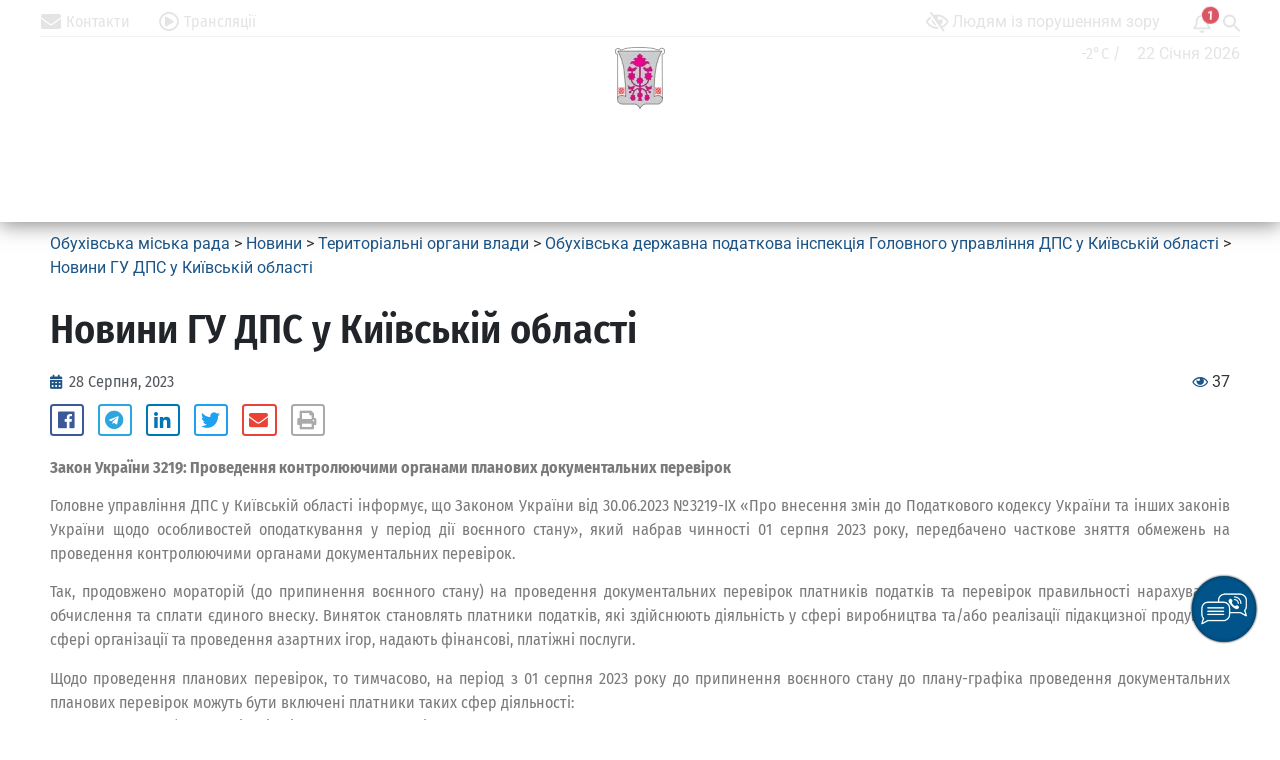

--- FILE ---
content_type: text/html; charset=UTF-8
request_url: https://obcity.gov.ua/2023/08/28/novini-gu-dps-u-kiivskiy-oblasti-122/
body_size: 76514
content:
 
<!DOCTYPE html>
<html lang="uk" prefix="og: http://ogp.me/ns# fb: http://ogp.me/ns/fb#">
<head>
	<meta name="Generator" content="Drupal 9 (https://www.drupal.org)" />
<meta name="MobileOptimized" content="width" />
<meta name="HandheldFriendly" content="true" />
<meta charset="UTF-8" />
	<meta name="viewport" content="width=device-width, initial-scale=1" />
	<link rel="profile" href="https://gmpg.org/xfn/11" />
	<link rel="pingback" href="https://obcity.gov.ua/xmlrpc.php" />
	<title>Новини ГУ ДПС у Київській області &#8211; Обухівська міська рада</title>
<meta name='robots' content='max-image-preview:large' />
	<style>img:is([sizes="auto" i], [sizes^="auto," i]) { contain-intrinsic-size: 3000px 1500px }</style>
	<link rel='dns-prefetch' href='//maps.google.com' />
<link rel='dns-prefetch' href='//www.google.com' />
<link rel='dns-prefetch' href='//cdn.linearicons.com' />
<link rel='dns-prefetch' href='//use.fontawesome.com' />
<link rel='dns-prefetch' href='//fonts.googleapis.com' />
<link rel="alternate" type="text/calendar" title="Обухівська міська рада &raquo; iCal Feed" href="https://obcity.gov.ua/events/?ical=1" />
<script type="text/javascript">
/* <![CDATA[ */
window._wpemojiSettings = {"baseUrl":"https:\/\/s.w.org\/images\/core\/emoji\/15.0.3\/72x72\/","ext":".png","svgUrl":"https:\/\/s.w.org\/images\/core\/emoji\/15.0.3\/svg\/","svgExt":".svg","source":{"wpemoji":"https:\/\/obcity.gov.ua\/dropall\/js\/wp-emoji.js","twemoji":"https:\/\/obcity.gov.ua\/dropall\/js\/twemoji.js"}};
/**
 * @output wp-includes/js/wp-emoji-loader.js
 */

/**
 * Emoji Settings as exported in PHP via _print_emoji_detection_script().
 * @typedef WPEmojiSettings
 * @type {object}
 * @property {?object} source
 * @property {?string} source.concatemoji
 * @property {?string} source.twemoji
 * @property {?string} source.wpemoji
 * @property {?boolean} DOMReady
 * @property {?Function} readyCallback
 */

/**
 * Support tests.
 * @typedef SupportTests
 * @type {object}
 * @property {?boolean} flag
 * @property {?boolean} emoji
 */

/**
 * IIFE to detect emoji support and load Twemoji if needed.
 *
 * @param {Window} window
 * @param {Document} document
 * @param {WPEmojiSettings} settings
 */
( function wpEmojiLoader( window, document, settings ) {
	if ( typeof Promise === 'undefined' ) {
		return;
	}

	var sessionStorageKey = 'wpEmojiSettingsSupports';
	var tests = [ 'flag', 'emoji' ];

	/**
	 * Checks whether the browser supports offloading to a Worker.
	 *
	 * @since 6.3.0
	 *
	 * @private
	 *
	 * @returns {boolean}
	 */
	function supportsWorkerOffloading() {
		return (
			typeof Worker !== 'undefined' &&
			typeof OffscreenCanvas !== 'undefined' &&
			typeof URL !== 'undefined' &&
			URL.createObjectURL &&
			typeof Blob !== 'undefined'
		);
	}

	/**
	 * @typedef SessionSupportTests
	 * @type {object}
	 * @property {number} timestamp
	 * @property {SupportTests} supportTests
	 */

	/**
	 * Get support tests from session.
	 *
	 * @since 6.3.0
	 *
	 * @private
	 *
	 * @returns {?SupportTests} Support tests, or null if not set or older than 1 week.
	 */
	function getSessionSupportTests() {
		try {
			/** @type {SessionSupportTests} */
			var item = JSON.parse(
				sessionStorage.getItem( sessionStorageKey )
			);
			if (
				typeof item === 'object' &&
				typeof item.timestamp === 'number' &&
				new Date().valueOf() < item.timestamp + 604800 && // Note: Number is a week in seconds.
				typeof item.supportTests === 'object'
			) {
				return item.supportTests;
			}
		} catch ( e ) {}
		return null;
	}

	/**
	 * Persist the supports in session storage.
	 *
	 * @since 6.3.0
	 *
	 * @private
	 *
	 * @param {SupportTests} supportTests Support tests.
	 */
	function setSessionSupportTests( supportTests ) {
		try {
			/** @type {SessionSupportTests} */
			var item = {
				supportTests: supportTests,
				timestamp: new Date().valueOf()
			};

			sessionStorage.setItem(
				sessionStorageKey,
				JSON.stringify( item )
			);
		} catch ( e ) {}
	}

	/**
	 * Checks if two sets of Emoji characters render the same visually.
	 *
	 * This function may be serialized to run in a Worker. Therefore, it cannot refer to variables from the containing
	 * scope. Everything must be passed by parameters.
	 *
	 * @since 4.9.0
	 *
	 * @private
	 *
	 * @param {CanvasRenderingContext2D} context 2D Context.
	 * @param {string} set1 Set of Emoji to test.
	 * @param {string} set2 Set of Emoji to test.
	 *
	 * @return {boolean} True if the two sets render the same.
	 */
	function emojiSetsRenderIdentically( context, set1, set2 ) {
		// Cleanup from previous test.
		context.clearRect( 0, 0, context.canvas.width, context.canvas.height );
		context.fillText( set1, 0, 0 );
		var rendered1 = new Uint32Array(
			context.getImageData(
				0,
				0,
				context.canvas.width,
				context.canvas.height
			).data
		);

		// Cleanup from previous test.
		context.clearRect( 0, 0, context.canvas.width, context.canvas.height );
		context.fillText( set2, 0, 0 );
		var rendered2 = new Uint32Array(
			context.getImageData(
				0,
				0,
				context.canvas.width,
				context.canvas.height
			).data
		);

		return rendered1.every( function ( rendered2Data, index ) {
			return rendered2Data === rendered2[ index ];
		} );
	}

	/**
	 * Determines if the browser properly renders Emoji that Twemoji can supplement.
	 *
	 * This function may be serialized to run in a Worker. Therefore, it cannot refer to variables from the containing
	 * scope. Everything must be passed by parameters.
	 *
	 * @since 4.2.0
	 *
	 * @private
	 *
	 * @param {CanvasRenderingContext2D} context 2D Context.
	 * @param {string} type Whether to test for support of "flag" or "emoji".
	 * @param {Function} emojiSetsRenderIdentically Reference to emojiSetsRenderIdentically function, needed due to minification.
	 *
	 * @return {boolean} True if the browser can render emoji, false if it cannot.
	 */
	function browserSupportsEmoji( context, type, emojiSetsRenderIdentically ) {
		var isIdentical;

		switch ( type ) {
			case 'flag':
				/*
				 * Test for Transgender flag compatibility. Added in Unicode 13.
				 *
				 * To test for support, we try to render it, and compare the rendering to how it would look if
				 * the browser doesn't render it correctly (white flag emoji + transgender symbol).
				 */
				isIdentical = emojiSetsRenderIdentically(
					context,
					'\uD83C\uDFF3\uFE0F\u200D\u26A7\uFE0F', // as a zero-width joiner sequence
					'\uD83C\uDFF3\uFE0F\u200B\u26A7\uFE0F' // separated by a zero-width space
				);

				if ( isIdentical ) {
					return false;
				}

				/*
				 * Test for UN flag compatibility. This is the least supported of the letter locale flags,
				 * so gives us an easy test for full support.
				 *
				 * To test for support, we try to render it, and compare the rendering to how it would look if
				 * the browser doesn't render it correctly ([U] + [N]).
				 */
				isIdentical = emojiSetsRenderIdentically(
					context,
					'\uD83C\uDDFA\uD83C\uDDF3', // as the sequence of two code points
					'\uD83C\uDDFA\u200B\uD83C\uDDF3' // as the two code points separated by a zero-width space
				);

				if ( isIdentical ) {
					return false;
				}

				/*
				 * Test for English flag compatibility. England is a country in the United Kingdom, it
				 * does not have a two letter locale code but rather a five letter sub-division code.
				 *
				 * To test for support, we try to render it, and compare the rendering to how it would look if
				 * the browser doesn't render it correctly (black flag emoji + [G] + [B] + [E] + [N] + [G]).
				 */
				isIdentical = emojiSetsRenderIdentically(
					context,
					// as the flag sequence
					'\uD83C\uDFF4\uDB40\uDC67\uDB40\uDC62\uDB40\uDC65\uDB40\uDC6E\uDB40\uDC67\uDB40\uDC7F',
					// with each code point separated by a zero-width space
					'\uD83C\uDFF4\u200B\uDB40\uDC67\u200B\uDB40\uDC62\u200B\uDB40\uDC65\u200B\uDB40\uDC6E\u200B\uDB40\uDC67\u200B\uDB40\uDC7F'
				);

				return ! isIdentical;
			case 'emoji':
				/*
				 * Four and twenty blackbirds baked in a pie.
				 *
				 * To test for Emoji 15.0 support, try to render a new emoji: Blackbird.
				 *
				 * The Blackbird is a ZWJ sequence combining 🐦 Bird and ⬛ large black square.,
				 *
				 * 0x1F426 (\uD83D\uDC26) == Bird
				 * 0x200D == Zero-Width Joiner (ZWJ) that links the code points for the new emoji or
				 * 0x200B == Zero-Width Space (ZWS) that is rendered for clients not supporting the new emoji.
				 * 0x2B1B == Large Black Square
				 *
				 * When updating this test for future Emoji releases, ensure that individual emoji that make up the
				 * sequence come from older emoji standards.
				 */
				isIdentical = emojiSetsRenderIdentically(
					context,
					'\uD83D\uDC26\u200D\u2B1B', // as the zero-width joiner sequence
					'\uD83D\uDC26\u200B\u2B1B' // separated by a zero-width space
				);

				return ! isIdentical;
		}

		return false;
	}

	/**
	 * Checks emoji support tests.
	 *
	 * This function may be serialized to run in a Worker. Therefore, it cannot refer to variables from the containing
	 * scope. Everything must be passed by parameters.
	 *
	 * @since 6.3.0
	 *
	 * @private
	 *
	 * @param {string[]} tests Tests.
	 * @param {Function} browserSupportsEmoji Reference to browserSupportsEmoji function, needed due to minification.
	 * @param {Function} emojiSetsRenderIdentically Reference to emojiSetsRenderIdentically function, needed due to minification.
	 *
	 * @return {SupportTests} Support tests.
	 */
	function testEmojiSupports( tests, browserSupportsEmoji, emojiSetsRenderIdentically ) {
		var canvas;
		if (
			typeof WorkerGlobalScope !== 'undefined' &&
			self instanceof WorkerGlobalScope
		) {
			canvas = new OffscreenCanvas( 300, 150 ); // Dimensions are default for HTMLCanvasElement.
		} else {
			canvas = document.createElement( 'canvas' );
		}

		var context = canvas.getContext( '2d', { willReadFrequently: true } );

		/*
		 * Chrome on OS X added native emoji rendering in M41. Unfortunately,
		 * it doesn't work when the font is bolder than 500 weight. So, we
		 * check for bold rendering support to avoid invisible emoji in Chrome.
		 */
		context.textBaseline = 'top';
		context.font = '600 32px Arial';

		var supports = {};
		tests.forEach( function ( test ) {
			supports[ test ] = browserSupportsEmoji( context, test, emojiSetsRenderIdentically );
		} );
		return supports;
	}

	/**
	 * Adds a script to the head of the document.
	 *
	 * @ignore
	 *
	 * @since 4.2.0
	 *
	 * @param {string} src The url where the script is located.
	 *
	 * @return {void}
	 */
	function addScript( src ) {
		var script = document.createElement( 'script' );
		script.src = src;
		script.defer = true;
		document.head.appendChild( script );
	}

	settings.supports = {
		everything: true,
		everythingExceptFlag: true
	};

	// Create a promise for DOMContentLoaded since the worker logic may finish after the event has fired.
	var domReadyPromise = new Promise( function ( resolve ) {
		document.addEventListener( 'DOMContentLoaded', resolve, {
			once: true
		} );
	} );

	// Obtain the emoji support from the browser, asynchronously when possible.
	new Promise( function ( resolve ) {
		var supportTests = getSessionSupportTests();
		if ( supportTests ) {
			resolve( supportTests );
			return;
		}

		if ( supportsWorkerOffloading() ) {
			try {
				// Note that the functions are being passed as arguments due to minification.
				var workerScript =
					'postMessage(' +
					testEmojiSupports.toString() +
					'(' +
					[
						JSON.stringify( tests ),
						browserSupportsEmoji.toString(),
						emojiSetsRenderIdentically.toString()
					].join( ',' ) +
					'));';
				var blob = new Blob( [ workerScript ], {
					type: 'text/javascript'
				} );
				var worker = new Worker( URL.createObjectURL( blob ), { name: 'wpTestEmojiSupports' } );
				worker.onmessage = function ( event ) {
					supportTests = event.data;
					setSessionSupportTests( supportTests );
					worker.terminate();
					resolve( supportTests );
				};
				return;
			} catch ( e ) {}
		}

		supportTests = testEmojiSupports( tests, browserSupportsEmoji, emojiSetsRenderIdentically );
		setSessionSupportTests( supportTests );
		resolve( supportTests );
	} )
		// Once the browser emoji support has been obtained from the session, finalize the settings.
		.then( function ( supportTests ) {
			/*
			 * Tests the browser support for flag emojis and other emojis, and adjusts the
			 * support settings accordingly.
			 */
			for ( var test in supportTests ) {
				settings.supports[ test ] = supportTests[ test ];

				settings.supports.everything =
					settings.supports.everything && settings.supports[ test ];

				if ( 'flag' !== test ) {
					settings.supports.everythingExceptFlag =
						settings.supports.everythingExceptFlag &&
						settings.supports[ test ];
				}
			}

			settings.supports.everythingExceptFlag =
				settings.supports.everythingExceptFlag &&
				! settings.supports.flag;

			// Sets DOMReady to false and assigns a ready function to settings.
			settings.DOMReady = false;
			settings.readyCallback = function () {
				settings.DOMReady = true;
			};
		} )
		.then( function () {
			return domReadyPromise;
		} )
		.then( function () {
			// When the browser can not render everything we need to load a polyfill.
			if ( ! settings.supports.everything ) {
				settings.readyCallback();

				var src = settings.source || {};

				if ( src.concatemoji ) {
					addScript( src.concatemoji );
				} else if ( src.wpemoji && src.twemoji ) {
					addScript( src.twemoji );
					addScript( src.wpemoji );
				}
			}
		} );
} )( window, document, window._wpemojiSettings );

/* ]]> */
</script>
<link rel='stylesheet' id='sponsors-carousel-css' href='https://obcity.gov.ua/drupal/plugins/sponsors-carousel/css/sponsors-carousel.css' type='text/css' media='all' />
<link rel='stylesheet' id='pwrgrids-css-css' href='https://obcity.gov.ua/drupal/plugins/post-grid-for-elementor/includes/../css/pwrgrids_css.css' type='text/css' media='all' />
<link rel='stylesheet' id='font-awesome-free-css' href='https://use.fontawesome.com/releases/v5.5.0/css/all.css' type='text/css' media='all' />
<style id='wp-emoji-styles-inline-css' type='text/css'>

	img.wp-smiley, img.emoji {
		display: inline !important;
		border: none !important;
		box-shadow: none !important;
		height: 1em !important;
		width: 1em !important;
		margin: 0 0.07em !important;
		vertical-align: -0.1em !important;
		background: none !important;
		padding: 0 !important;
	}
</style>
<link rel='stylesheet' id='wp-block-library-css' href='https://obcity.gov.ua/dropall/css/dist/block-library/style.css' type='text/css' media='all' />
<link rel='stylesheet' id='simple-sitemap-css-css' href='https://obcity.gov.ua/drupal/plugins/simple-sitemap/lib/assets/css/simple-sitemap.css' type='text/css' media='all' />
<style id='classic-theme-styles-inline-css' type='text/css'>
/**
 * These rules are needed for backwards compatibility.
 * They should match the button element rules in the base theme.json file.
 */
.wp-block-button__link {
	color: #ffffff;
	background-color: #32373c;
	border-radius: 9999px; /* 100% causes an oval, but any explicit but really high value retains the pill shape. */

	/* This needs a low specificity so it won't override the rules from the button element if defined in theme.json. */
	box-shadow: none;
	text-decoration: none;

	/* The extra 2px are added to size solids the same as the outline versions.*/
	padding: calc(0.667em + 2px) calc(1.333em + 2px);

	font-size: 1.125em;
}

.wp-block-file__button {
	background: #32373c;
	color: #ffffff;
	text-decoration: none;
}

</style>
<style id='global-styles-inline-css' type='text/css'>
:root{--wp--preset--aspect-ratio--square: 1;--wp--preset--aspect-ratio--4-3: 4/3;--wp--preset--aspect-ratio--3-4: 3/4;--wp--preset--aspect-ratio--3-2: 3/2;--wp--preset--aspect-ratio--2-3: 2/3;--wp--preset--aspect-ratio--16-9: 16/9;--wp--preset--aspect-ratio--9-16: 9/16;--wp--preset--color--black: #000000;--wp--preset--color--cyan-bluish-gray: #abb8c3;--wp--preset--color--white: #ffffff;--wp--preset--color--pale-pink: #f78da7;--wp--preset--color--vivid-red: #cf2e2e;--wp--preset--color--luminous-vivid-orange: #ff6900;--wp--preset--color--luminous-vivid-amber: #fcb900;--wp--preset--color--light-green-cyan: #7bdcb5;--wp--preset--color--vivid-green-cyan: #00d084;--wp--preset--color--pale-cyan-blue: #8ed1fc;--wp--preset--color--vivid-cyan-blue: #0693e3;--wp--preset--color--vivid-purple: #9b51e0;--wp--preset--gradient--vivid-cyan-blue-to-vivid-purple: linear-gradient(135deg,rgba(6,147,227,1) 0%,rgb(155,81,224) 100%);--wp--preset--gradient--light-green-cyan-to-vivid-green-cyan: linear-gradient(135deg,rgb(122,220,180) 0%,rgb(0,208,130) 100%);--wp--preset--gradient--luminous-vivid-amber-to-luminous-vivid-orange: linear-gradient(135deg,rgba(252,185,0,1) 0%,rgba(255,105,0,1) 100%);--wp--preset--gradient--luminous-vivid-orange-to-vivid-red: linear-gradient(135deg,rgba(255,105,0,1) 0%,rgb(207,46,46) 100%);--wp--preset--gradient--very-light-gray-to-cyan-bluish-gray: linear-gradient(135deg,rgb(238,238,238) 0%,rgb(169,184,195) 100%);--wp--preset--gradient--cool-to-warm-spectrum: linear-gradient(135deg,rgb(74,234,220) 0%,rgb(151,120,209) 20%,rgb(207,42,186) 40%,rgb(238,44,130) 60%,rgb(251,105,98) 80%,rgb(254,248,76) 100%);--wp--preset--gradient--blush-light-purple: linear-gradient(135deg,rgb(255,206,236) 0%,rgb(152,150,240) 100%);--wp--preset--gradient--blush-bordeaux: linear-gradient(135deg,rgb(254,205,165) 0%,rgb(254,45,45) 50%,rgb(107,0,62) 100%);--wp--preset--gradient--luminous-dusk: linear-gradient(135deg,rgb(255,203,112) 0%,rgb(199,81,192) 50%,rgb(65,88,208) 100%);--wp--preset--gradient--pale-ocean: linear-gradient(135deg,rgb(255,245,203) 0%,rgb(182,227,212) 50%,rgb(51,167,181) 100%);--wp--preset--gradient--electric-grass: linear-gradient(135deg,rgb(202,248,128) 0%,rgb(113,206,126) 100%);--wp--preset--gradient--midnight: linear-gradient(135deg,rgb(2,3,129) 0%,rgb(40,116,252) 100%);--wp--preset--font-size--small: 13px;--wp--preset--font-size--medium: 20px;--wp--preset--font-size--large: 36px;--wp--preset--font-size--x-large: 42px;--wp--preset--spacing--20: 0.44rem;--wp--preset--spacing--30: 0.67rem;--wp--preset--spacing--40: 1rem;--wp--preset--spacing--50: 1.5rem;--wp--preset--spacing--60: 2.25rem;--wp--preset--spacing--70: 3.38rem;--wp--preset--spacing--80: 5.06rem;--wp--preset--shadow--natural: 6px 6px 9px rgba(0, 0, 0, 0.2);--wp--preset--shadow--deep: 12px 12px 50px rgba(0, 0, 0, 0.4);--wp--preset--shadow--sharp: 6px 6px 0px rgba(0, 0, 0, 0.2);--wp--preset--shadow--outlined: 6px 6px 0px -3px rgba(255, 255, 255, 1), 6px 6px rgba(0, 0, 0, 1);--wp--preset--shadow--crisp: 6px 6px 0px rgba(0, 0, 0, 1);}:where(.is-layout-flex){gap: 0.5em;}:where(.is-layout-grid){gap: 0.5em;}body .is-layout-flex{display: flex;}.is-layout-flex{flex-wrap: wrap;align-items: center;}.is-layout-flex > :is(*, div){margin: 0;}body .is-layout-grid{display: grid;}.is-layout-grid > :is(*, div){margin: 0;}:where(.wp-block-columns.is-layout-flex){gap: 2em;}:where(.wp-block-columns.is-layout-grid){gap: 2em;}:where(.wp-block-post-template.is-layout-flex){gap: 1.25em;}:where(.wp-block-post-template.is-layout-grid){gap: 1.25em;}.has-black-color{color: var(--wp--preset--color--black) !important;}.has-cyan-bluish-gray-color{color: var(--wp--preset--color--cyan-bluish-gray) !important;}.has-white-color{color: var(--wp--preset--color--white) !important;}.has-pale-pink-color{color: var(--wp--preset--color--pale-pink) !important;}.has-vivid-red-color{color: var(--wp--preset--color--vivid-red) !important;}.has-luminous-vivid-orange-color{color: var(--wp--preset--color--luminous-vivid-orange) !important;}.has-luminous-vivid-amber-color{color: var(--wp--preset--color--luminous-vivid-amber) !important;}.has-light-green-cyan-color{color: var(--wp--preset--color--light-green-cyan) !important;}.has-vivid-green-cyan-color{color: var(--wp--preset--color--vivid-green-cyan) !important;}.has-pale-cyan-blue-color{color: var(--wp--preset--color--pale-cyan-blue) !important;}.has-vivid-cyan-blue-color{color: var(--wp--preset--color--vivid-cyan-blue) !important;}.has-vivid-purple-color{color: var(--wp--preset--color--vivid-purple) !important;}.has-black-background-color{background-color: var(--wp--preset--color--black) !important;}.has-cyan-bluish-gray-background-color{background-color: var(--wp--preset--color--cyan-bluish-gray) !important;}.has-white-background-color{background-color: var(--wp--preset--color--white) !important;}.has-pale-pink-background-color{background-color: var(--wp--preset--color--pale-pink) !important;}.has-vivid-red-background-color{background-color: var(--wp--preset--color--vivid-red) !important;}.has-luminous-vivid-orange-background-color{background-color: var(--wp--preset--color--luminous-vivid-orange) !important;}.has-luminous-vivid-amber-background-color{background-color: var(--wp--preset--color--luminous-vivid-amber) !important;}.has-light-green-cyan-background-color{background-color: var(--wp--preset--color--light-green-cyan) !important;}.has-vivid-green-cyan-background-color{background-color: var(--wp--preset--color--vivid-green-cyan) !important;}.has-pale-cyan-blue-background-color{background-color: var(--wp--preset--color--pale-cyan-blue) !important;}.has-vivid-cyan-blue-background-color{background-color: var(--wp--preset--color--vivid-cyan-blue) !important;}.has-vivid-purple-background-color{background-color: var(--wp--preset--color--vivid-purple) !important;}.has-black-border-color{border-color: var(--wp--preset--color--black) !important;}.has-cyan-bluish-gray-border-color{border-color: var(--wp--preset--color--cyan-bluish-gray) !important;}.has-white-border-color{border-color: var(--wp--preset--color--white) !important;}.has-pale-pink-border-color{border-color: var(--wp--preset--color--pale-pink) !important;}.has-vivid-red-border-color{border-color: var(--wp--preset--color--vivid-red) !important;}.has-luminous-vivid-orange-border-color{border-color: var(--wp--preset--color--luminous-vivid-orange) !important;}.has-luminous-vivid-amber-border-color{border-color: var(--wp--preset--color--luminous-vivid-amber) !important;}.has-light-green-cyan-border-color{border-color: var(--wp--preset--color--light-green-cyan) !important;}.has-vivid-green-cyan-border-color{border-color: var(--wp--preset--color--vivid-green-cyan) !important;}.has-pale-cyan-blue-border-color{border-color: var(--wp--preset--color--pale-cyan-blue) !important;}.has-vivid-cyan-blue-border-color{border-color: var(--wp--preset--color--vivid-cyan-blue) !important;}.has-vivid-purple-border-color{border-color: var(--wp--preset--color--vivid-purple) !important;}.has-vivid-cyan-blue-to-vivid-purple-gradient-background{background: var(--wp--preset--gradient--vivid-cyan-blue-to-vivid-purple) !important;}.has-light-green-cyan-to-vivid-green-cyan-gradient-background{background: var(--wp--preset--gradient--light-green-cyan-to-vivid-green-cyan) !important;}.has-luminous-vivid-amber-to-luminous-vivid-orange-gradient-background{background: var(--wp--preset--gradient--luminous-vivid-amber-to-luminous-vivid-orange) !important;}.has-luminous-vivid-orange-to-vivid-red-gradient-background{background: var(--wp--preset--gradient--luminous-vivid-orange-to-vivid-red) !important;}.has-very-light-gray-to-cyan-bluish-gray-gradient-background{background: var(--wp--preset--gradient--very-light-gray-to-cyan-bluish-gray) !important;}.has-cool-to-warm-spectrum-gradient-background{background: var(--wp--preset--gradient--cool-to-warm-spectrum) !important;}.has-blush-light-purple-gradient-background{background: var(--wp--preset--gradient--blush-light-purple) !important;}.has-blush-bordeaux-gradient-background{background: var(--wp--preset--gradient--blush-bordeaux) !important;}.has-luminous-dusk-gradient-background{background: var(--wp--preset--gradient--luminous-dusk) !important;}.has-pale-ocean-gradient-background{background: var(--wp--preset--gradient--pale-ocean) !important;}.has-electric-grass-gradient-background{background: var(--wp--preset--gradient--electric-grass) !important;}.has-midnight-gradient-background{background: var(--wp--preset--gradient--midnight) !important;}.has-small-font-size{font-size: var(--wp--preset--font-size--small) !important;}.has-medium-font-size{font-size: var(--wp--preset--font-size--medium) !important;}.has-large-font-size{font-size: var(--wp--preset--font-size--large) !important;}.has-x-large-font-size{font-size: var(--wp--preset--font-size--x-large) !important;}
:where(.wp-block-post-template.is-layout-flex){gap: 1.25em;}:where(.wp-block-post-template.is-layout-grid){gap: 1.25em;}
:where(.wp-block-columns.is-layout-flex){gap: 2em;}:where(.wp-block-columns.is-layout-grid){gap: 2em;}
:root :where(.wp-block-pullquote){font-size: 1.5em;line-height: 1.6;}
</style>
<link rel='stylesheet' id='css-style-css' href='https://obcity.gov.ua/drupal/plugins/comfortable-reading-premium/css/custom.css' type='text/css' media='all' />
<link rel='stylesheet' id='contact-form-7-css' href='https://obcity.gov.ua/drupal/plugins/contact-form-7/includes/css/styles.css' type='text/css' media='all' />
<link rel='stylesheet' id='devrvk-gv-solutions-css' href='https://obcity.gov.ua/drupal/plugins/devrvk-gv-solutions/public/css/devrvk-gv-solutions-public-2807.css' type='text/css' media='all' />
<link rel='stylesheet' id='jquery-ui-css' href='https://obcity.gov.ua/drupal/plugins/devrvk-gv-solutions/public/css/jquery-ui.css' type='text/css' media='all' />
<link rel='stylesheet' id='bootstrap-css' href='https://obcity.gov.ua/drupal/plugins/devrvk-gv-solutions/public/css/bootstrap.min.css' type='text/css' media='all' />
<link rel='stylesheet' id='pageloader-fonts-css' href='//fonts.googleapis.com/css?family=Roboto%3A300' type='text/css' media='all' />
<link rel='stylesheet' id='font-awesome-css' href='https://obcity.gov.ua/drupal/plugins/elementor/assets/lib/font-awesome/css/font-awesome.css' type='text/css' media='all' />
<link rel='stylesheet' id='pcp_swiper-css' href='https://obcity.gov.ua/drupal/plugins/post-carousel/public/assets/css/swiper-bundle.css' type='text/css' media='all' />
<link rel='stylesheet' id='pcp-style-css' href='https://obcity.gov.ua/drupal/plugins/post-carousel/public/assets/css/style.css' type='text/css' media='all' />
<style id='pcp-style-inline-css' type='text/css'>
#pcp_wrapper-35411 .pcp-section-title{ color: #e4e4e4; font-size: 24px; margin: 0 0 15px 0; font-family: 'Fira Sans Condensed', Sans-serif; font-weight: 600; }#pcp_wrapper-35411 .sp-pcp-row{ margin-right: -10px;margin-left: -10px;}#pcp_wrapper-35411 .sp-pcp-row [class*='sp-pcp-col-']{padding-right: 10px;padding-left: 10px;padding-bottom: 20px;}.pcp-wrapper-35411 .sp-pcp-title a {color: #e4e4e4;display: inherit;} .pcp-wrapper-35411 .sp-pcp-title a:hover {color: #edbf2c;}#pcp_wrapper-35411 .dots .swiper-pagination-bullet{ background: #cccccc; } #pcp_wrapper-35411 .dots .swiper-pagination-bullet-active { background: #edbf2c; }#pcp_wrapper-35411 .pcp-button-prev,
#pcp_wrapper-35411 .pcp-button-next{ background-image: none; background-size: auto; background-color: transparent; height: 33px; width: 33px; margin-top: 8px; border: 1px solid #e4e4e4; text-align: center; line-height: 30px; -webkit-transition: 0.3s; }#pcp_wrapper-35411 .pcp-button-prev:hover, #pcp_wrapper-35411 .pcp-button-next:hover{ background-color: #e4e4e4; border-color: #e4e4e4; } #pcp_wrapper-35411 .pcp-button-prev .fa, #pcp_wrapper-35411 .pcp-button-next .fa { color: #e4e4e4; } #pcp_wrapper-35411 .pcp-button-prev:hover .fa, #pcp_wrapper-35411 .pcp-button-next:hover .fa { color: #1d5587; } #pcp_wrapper-35411.pcp-carousel-wrapper .sp-pcp-post{ margin-top: 0; }#pcp_wrapper-35411 .sp-pcp-post {padding: 0 0 0 0;}#pcp_wrapper-35411 .sp-pcp-post {border: 0px solid #e2e2e2;}#pcp_wrapper-35411 .sp-pcp-post {border-radius: 0;}#pcp_wrapper-35411 .sp-pcp-post{background-color: transparent;}.pcp-wrapper-35411 .sp-pcp-post-meta li,.pcp-wrapper-35411 .sp-pcp-post-meta ul,.pcp-wrapper-35411 .sp-pcp-post-meta li a{color: #e4e4e4;}.pcp-wrapper-35411 .sp-pcp-post-meta li a:hover{color: #edbf2c;}#pcp_wrapper-35411 .pcp-post-pagination .page-numbers.current, #pcp_wrapper-35411 .pcp-post-pagination a.active , #pcp_wrapper-35411 .pcp-post-pagination a:hover{ color: #ffffff; background: #e1624b; border-color: #e1624b; }#pcp_wrapper-35411 .pcp-post-pagination .page-numbers, .pcp-post-pagination a{ background: #ffffff; color:#5e5e5e; border-color: #bbbbbb; }#pcp_wrapper-35400 .pcp-section-title{ color: #1d5587; font-size: 24px; margin: 0 0 15px 0; font-family: 'Fira Sans Condensed', Sans-serif; font-weight: 600; }#pcp_wrapper-35400 .sp-pcp-row{ margin-right: -10px;margin-left: -10px;}#pcp_wrapper-35400 .sp-pcp-row [class*='sp-pcp-col-']{padding-right: 10px;padding-left: 10px;padding-bottom: 20px;}.pcp-wrapper-35400 .sp-pcp-title a {color: #1d5587;display: inherit;} .pcp-wrapper-35400 .sp-pcp-title a:hover {color: #edbf2c;}#pcp_wrapper-35400 .dots .swiper-pagination-bullet{ background: #cccccc; } #pcp_wrapper-35400 .dots .swiper-pagination-bullet-active { background: #1d5587; }#pcp_wrapper-35400 .pcp-button-prev,
#pcp_wrapper-35400 .pcp-button-next{ background-image: none; background-size: auto; background-color: transparent; height: 33px; width: 33px; margin-top: 8px; border: 1px solid #1d5587; text-align: center; line-height: 30px; -webkit-transition: 0.3s; }#pcp_wrapper-35400 .pcp-button-prev:hover, #pcp_wrapper-35400 .pcp-button-next:hover{ background-color: #1d5587; border-color: #1d5587; } #pcp_wrapper-35400 .pcp-button-prev .fa, #pcp_wrapper-35400 .pcp-button-next .fa { color: #1d5587; } #pcp_wrapper-35400 .pcp-button-prev:hover .fa, #pcp_wrapper-35400 .pcp-button-next:hover .fa { color: #e4e4e4; } #pcp_wrapper-35400.pcp-carousel-wrapper .sp-pcp-post{ margin-top: 0; }#pcp_wrapper-35400 .sp-pcp-post {padding: 0 0 0 0;}#pcp_wrapper-35400 .sp-pcp-post {border: 0px solid #e2e2e2;}#pcp_wrapper-35400 .sp-pcp-post {border-radius: 0;}#pcp_wrapper-35400 .sp-pcp-post{background-color: transparent;}.pcp-wrapper-35400 .sp-pcp-post-meta li,.pcp-wrapper-35400 .sp-pcp-post-meta ul,.pcp-wrapper-35400 .sp-pcp-post-meta li a{color: #888;}.pcp-wrapper-35400 .sp-pcp-post-meta li a:hover{color: #edbf2c;}#pcp_wrapper-35400 .pcp-post-pagination .page-numbers.current, #pcp_wrapper-35400 .pcp-post-pagination a.active , #pcp_wrapper-35400 .pcp-post-pagination a:hover{ color: #ffffff; background: #e1624b; border-color: #e1624b; }#pcp_wrapper-35400 .pcp-post-pagination .page-numbers, .pcp-post-pagination a{ background: #ffffff; color:#5e5e5e; border-color: #bbbbbb; }
</style>
<link rel='stylesheet' id='dashicons-css' href='https://obcity.gov.ua/dropall/css/dashicons.css' type='text/css' media='all' />
<link rel='stylesheet' id='post-views-counter-frontend-css' href='https://obcity.gov.ua/drupal/plugins/post-views-counter/css/frontend.css' type='text/css' media='all' />
<link rel='stylesheet' id='rs-plugin-settings-css' href='https://obcity.gov.ua/drupal/plugins/revslider/public/assets/css/rs6.css' type='text/css' media='all' />
<style id='rs-plugin-settings-inline-css' type='text/css'>
#rs-demo-id {}
</style>
<link rel='stylesheet' id='simple_spoiler_style-css' href='https://obcity.gov.ua/drupal/plugins/simple-spoiler/css/simple-spoiler.min.css' type='text/css' media='all' />
<link rel='stylesheet' id='sbttb-fonts-css' href='https://obcity.gov.ua/drupal/plugins/smooth-back-to-top-button/assets/css/sbttb-fonts.css' type='text/css' media='all' />
<link rel='stylesheet' id='sbttb-style-css' href='https://obcity.gov.ua/drupal/plugins/smooth-back-to-top-button/assets/css/smooth-back-to-top-button.css' type='text/css' media='all' />
<link rel='stylesheet' id='shortcode_style-css' href='https://obcity.gov.ua/drupal/plugins/wp-notification-bell/includes/stylesheet.css' type='text/css' media='all' />
<link rel='stylesheet' id='wp-polls-css' href='https://obcity.gov.ua/drupal/plugins/wp-polls/polls-css.css' type='text/css' media='all' />
<style id='wp-polls-inline-css' type='text/css'>
.wp-polls .pollbar {
	margin: 1px;
	font-size: 8px;
	line-height: 10px;
	height: 10px;
	background: #3ccccc;
	border: 1px solid #c8c8c8;
}

</style>
<link rel='stylesheet' id='ivory-search-styles-css' href='https://obcity.gov.ua/drupal/plugins/add-search-to-menu/public/css/ivory-search.min.css' type='text/css' media='all' />
<link rel='stylesheet' id='hfe-style-css' href='https://obcity.gov.ua/drupal/plugins/header-footer-elementor/assets/css/header-footer-elementor.css' type='text/css' media='all' />
<link rel='stylesheet' id='elementor-icons-css' href='https://obcity.gov.ua/drupal/plugins/elementor/assets/lib/eicons/css/elementor-icons.css' type='text/css' media='all' />
<link rel='stylesheet' id='elementor-frontend-css' href='https://obcity.gov.ua/drupal/plugins/elementor/assets/css/frontend.css' type='text/css' media='all' />
<style id='elementor-frontend-inline-css' type='text/css'>
.elementor-kit-21190{--e-global-color-primary:#6EC1E4;--e-global-color-secondary:#54595F;--e-global-color-text:#7A7A7A;--e-global-color-accent:#61CE70;--e-global-typography-primary-font-family:"Fira Sans Condensed";--e-global-typography-primary-font-weight:600;--e-global-typography-secondary-font-family:"Fira Sans Condensed";--e-global-typography-secondary-font-weight:400;--e-global-typography-text-font-family:"Fira Sans Condensed";--e-global-typography-text-font-weight:400;--e-global-typography-accent-font-family:"Fira Sans Condensed";--e-global-typography-accent-font-weight:500;}.elementor-kit-21190 e-page-transition{background-color:#FFBC7D;}.elementor-section.elementor-section-boxed > .elementor-container{max-width:1140px;}.e-con{--container-max-width:1140px;}.elementor-widget:not(:last-child){margin-block-end:20px;}.elementor-element{--widgets-spacing:20px 20px;--widgets-spacing-row:20px;--widgets-spacing-column:20px;}{}h1.entry-title{display:var(--page-title-display);}@media(max-width:1024px){.elementor-section.elementor-section-boxed > .elementor-container{max-width:1024px;}.e-con{--container-max-width:1024px;}}@media(max-width:767px){.elementor-section.elementor-section-boxed > .elementor-container{max-width:767px;}.e-con{--container-max-width:767px;}}
.elementor-34963 .elementor-element.elementor-element-a389c2f > .elementor-background-overlay{background-color:transparent;background-image:radial-gradient(at center center, #1B4B7D 0%, #114C81 70%);opacity:0.95;}.elementor-34963 .elementor-element.elementor-element-a389c2f > .elementor-container{max-width:1200px;}.elementor-34963 .elementor-element.elementor-element-a389c2f .elementor-background-overlay{filter:brightness( 100% ) contrast( 100% ) saturate( 100% ) blur( 0px ) hue-rotate( 0deg );}.elementor-34963 .elementor-element.elementor-element-a389c2f{box-shadow:0px 2px 20px 0px rgba(0,0,0,0.5);margin-top:0px;margin-bottom:0px;padding:10px 0px 0px 0px;}.elementor-34963 .elementor-element.elementor-element-63b7ee7 > .elementor-element-populated{margin:0px 0px 0px 0px;--e-column-margin-right:0px;--e-column-margin-left:0px;padding:0px 0px 0px 0px;}.elementor-34963 .elementor-element.elementor-element-0bc65cc > .elementor-container > .elementor-column > .elementor-widget-wrap{align-content:center;align-items:center;}.elementor-34963 .elementor-element.elementor-element-0bc65cc{border-style:solid;border-width:0px 0px 1px 0px;border-color:#E4E4E475;margin-top:0px;margin-bottom:0px;padding:0px 21px 2px 1px;}.elementor-34963 .elementor-element.elementor-element-f473ebe > .elementor-element-populated{text-align:left;}.elementor-widget-icon-box.elementor-view-stacked .elementor-icon{background-color:var( --e-global-color-primary );}.elementor-widget-icon-box.elementor-view-framed .elementor-icon, .elementor-widget-icon-box.elementor-view-default .elementor-icon{fill:var( --e-global-color-primary );color:var( --e-global-color-primary );border-color:var( --e-global-color-primary );}.elementor-widget-icon-box .elementor-icon-box-title{color:var( --e-global-color-primary );}.elementor-widget-icon-box .elementor-icon-box-title, .elementor-widget-icon-box .elementor-icon-box-title a{font-family:var( --e-global-typography-primary-font-family ), Sans-serif;font-weight:var( --e-global-typography-primary-font-weight );}.elementor-widget-icon-box .elementor-icon-box-description{color:var( --e-global-color-text );font-family:var( --e-global-typography-text-font-family ), Sans-serif;font-weight:var( --e-global-typography-text-font-weight );}.elementor-34963 .elementor-element.elementor-element-882f7b8{--icon-box-icon-margin:5px;}.elementor-34963 .elementor-element.elementor-element-882f7b8.elementor-view-stacked .elementor-icon{background-color:#E4E4E4;}.elementor-34963 .elementor-element.elementor-element-882f7b8.elementor-view-framed .elementor-icon, .elementor-34963 .elementor-element.elementor-element-882f7b8.elementor-view-default .elementor-icon{fill:#E4E4E4;color:#E4E4E4;border-color:#E4E4E4;}.elementor-34963 .elementor-element.elementor-element-882f7b8 .elementor-icon{font-size:20px;}.elementor-34963 .elementor-element.elementor-element-882f7b8 .elementor-icon-box-title{color:#E4E4E4;}.elementor-34963 .elementor-element.elementor-element-882f7b8 .elementor-icon-box-title, .elementor-34963 .elementor-element.elementor-element-882f7b8 .elementor-icon-box-title a{font-family:"Fira Sans Condensed", Sans-serif;font-weight:400;}.elementor-34963 .elementor-element.elementor-element-882f7b8 .elementor-icon-box-description{color:#E4E4E4;font-family:"Fira Sans Condensed", Sans-serif;font-weight:400;}.elementor-34963 .elementor-element.elementor-element-3cd538e{--icon-box-icon-margin:5px;}.elementor-34963 .elementor-element.elementor-element-3cd538e.elementor-view-stacked .elementor-icon{background-color:#E4E4E4;}.elementor-34963 .elementor-element.elementor-element-3cd538e.elementor-view-framed .elementor-icon, .elementor-34963 .elementor-element.elementor-element-3cd538e.elementor-view-default .elementor-icon{fill:#E4E4E4;color:#E4E4E4;border-color:#E4E4E4;}.elementor-34963 .elementor-element.elementor-element-3cd538e .elementor-icon{font-size:20px;}.elementor-34963 .elementor-element.elementor-element-3cd538e .elementor-icon-box-title{color:#E4E4E4;}.elementor-34963 .elementor-element.elementor-element-3cd538e .elementor-icon-box-title, .elementor-34963 .elementor-element.elementor-element-3cd538e .elementor-icon-box-title a{font-family:"Fira Sans Condensed", Sans-serif;font-weight:400;}.elementor-34963 .elementor-element.elementor-element-3cd538e .elementor-icon-box-description{color:#E4E4E4;font-family:"Fira Sans Condensed", Sans-serif;font-weight:400;}.elementor-34963 .elementor-element.elementor-element-3eb9bc2.elementor-column > .elementor-widget-wrap{justify-content:flex-start;}.elementor-34963 .elementor-element.elementor-element-aa9c247{--icon-box-icon-margin:10px;}.elementor-34963 .elementor-element.elementor-element-aa9c247.elementor-view-stacked .elementor-icon{background-color:#E4E4E4;}.elementor-34963 .elementor-element.elementor-element-aa9c247.elementor-view-framed .elementor-icon, .elementor-34963 .elementor-element.elementor-element-aa9c247.elementor-view-default .elementor-icon{fill:#E4E4E4;color:#E4E4E4;border-color:#E4E4E4;}.elementor-34963 .elementor-element.elementor-element-aa9c247 .elementor-icon{font-size:20px;}.elementor-34963 .elementor-element.elementor-element-aa9c247 .elementor-icon-box-title{color:#E4E4E4;}.elementor-34963 .elementor-element.elementor-element-aa9c247 .elementor-icon-box-title, .elementor-34963 .elementor-element.elementor-element-aa9c247 .elementor-icon-box-title a{font-family:"Roboto", Sans-serif;font-weight:400;}.elementor-34963 .elementor-element.elementor-element-aa9c247 .elementor-icon-box-description{color:#E4E4E4;font-family:"Roboto", Sans-serif;font-weight:400;}.elementor-34963 .elementor-element.elementor-element-e1a2fa3.elementor-column > .elementor-widget-wrap{justify-content:flex-end;}.elementor-34963 .elementor-element.elementor-element-e1a2fa3 > .elementor-widget-wrap > .elementor-widget:not(.elementor-widget__width-auto):not(.elementor-widget__width-initial):not(:last-child):not(.elementor-absolute){margin-bottom:0px;}.elementor-34963 .elementor-element.elementor-element-e1a2fa3 > .elementor-element-populated{text-align:right;}.elementor-34963 .elementor-element.elementor-element-61dcd19 > .elementor-widget-container{margin:0px 0px 0px 5px;}.elementor-34963 .elementor-element.elementor-element-045c6e3 > .elementor-container > .elementor-column > .elementor-widget-wrap{align-content:center;align-items:center;}.elementor-34963 .elementor-element.elementor-element-045c6e3{margin-top:0px;margin-bottom:0px;padding:0px 30px 0px 10px;}.elementor-34963 .elementor-element.elementor-element-902cb3e > .elementor-element-populated{text-align:left;}.elementor-34963 .elementor-element.elementor-element-525ba38{--icon-box-icon-margin:5px;}.elementor-34963 .elementor-element.elementor-element-525ba38.elementor-view-stacked .elementor-icon{background-color:#E4E4E4;}.elementor-34963 .elementor-element.elementor-element-525ba38.elementor-view-framed .elementor-icon, .elementor-34963 .elementor-element.elementor-element-525ba38.elementor-view-default .elementor-icon{fill:#E4E4E4;color:#E4E4E4;border-color:#E4E4E4;}.elementor-34963 .elementor-element.elementor-element-525ba38 .elementor-icon{font-size:20px;}.elementor-34963 .elementor-element.elementor-element-525ba38 .elementor-icon-box-title{color:#E4E4E4;}.elementor-34963 .elementor-element.elementor-element-525ba38 .elementor-icon-box-title, .elementor-34963 .elementor-element.elementor-element-525ba38 .elementor-icon-box-title a{font-family:"Fira Sans Condensed", Sans-serif;font-weight:400;}.elementor-34963 .elementor-element.elementor-element-525ba38 .elementor-icon-box-description{color:#E4E4E4;font-family:"Fira Sans Condensed", Sans-serif;font-weight:400;}.elementor-34963 .elementor-element.elementor-element-7c72da1{--icon-box-icon-margin:5px;}.elementor-34963 .elementor-element.elementor-element-7c72da1.elementor-view-stacked .elementor-icon{background-color:#E4E4E4;}.elementor-34963 .elementor-element.elementor-element-7c72da1.elementor-view-framed .elementor-icon, .elementor-34963 .elementor-element.elementor-element-7c72da1.elementor-view-default .elementor-icon{fill:#E4E4E4;color:#E4E4E4;border-color:#E4E4E4;}.elementor-34963 .elementor-element.elementor-element-7c72da1 .elementor-icon{font-size:20px;}.elementor-34963 .elementor-element.elementor-element-7c72da1 .elementor-icon-box-title{color:#E4E4E4;}.elementor-34963 .elementor-element.elementor-element-7c72da1 .elementor-icon-box-title, .elementor-34963 .elementor-element.elementor-element-7c72da1 .elementor-icon-box-title a{font-family:"Fira Sans Condensed", Sans-serif;font-weight:400;}.elementor-34963 .elementor-element.elementor-element-7c72da1 .elementor-icon-box-description{color:#E4E4E4;font-family:"Fira Sans Condensed", Sans-serif;font-weight:400;}.elementor-34963 .elementor-element.elementor-element-fe02cbc > .elementor-container > .elementor-column > .elementor-widget-wrap{align-content:center;align-items:center;}.elementor-34963 .elementor-element.elementor-element-fe02cbc{margin-top:0px;margin-bottom:0px;padding:0px 30px 0px 10px;}.elementor-34963 .elementor-element.elementor-element-d598f2c.elementor-column > .elementor-widget-wrap{justify-content:flex-start;}.elementor-34963 .elementor-element.elementor-element-e8fa9e1{--icon-box-icon-margin:10px;}.elementor-34963 .elementor-element.elementor-element-e8fa9e1.elementor-view-stacked .elementor-icon{background-color:#E4E4E4;}.elementor-34963 .elementor-element.elementor-element-e8fa9e1.elementor-view-framed .elementor-icon, .elementor-34963 .elementor-element.elementor-element-e8fa9e1.elementor-view-default .elementor-icon{fill:#E4E4E4;color:#E4E4E4;border-color:#E4E4E4;}.elementor-34963 .elementor-element.elementor-element-e8fa9e1 .elementor-icon{font-size:20px;}.elementor-34963 .elementor-element.elementor-element-e8fa9e1 .elementor-icon-box-title{color:#E4E4E4;}.elementor-34963 .elementor-element.elementor-element-e8fa9e1 .elementor-icon-box-title, .elementor-34963 .elementor-element.elementor-element-e8fa9e1 .elementor-icon-box-title a{font-family:"Roboto", Sans-serif;font-weight:400;}.elementor-34963 .elementor-element.elementor-element-e8fa9e1 .elementor-icon-box-description{color:#E4E4E4;font-family:"Roboto", Sans-serif;font-weight:400;}.elementor-34963 .elementor-element.elementor-element-f5fbd59.elementor-column > .elementor-widget-wrap{justify-content:flex-end;}.elementor-34963 .elementor-element.elementor-element-f5fbd59 > .elementor-widget-wrap > .elementor-widget:not(.elementor-widget__width-auto):not(.elementor-widget__width-initial):not(:last-child):not(.elementor-absolute){margin-bottom:0px;}.elementor-34963 .elementor-element.elementor-element-f5fbd59 > .elementor-element-populated{text-align:right;}.elementor-34963 .elementor-element.elementor-element-bb4c1c9, .elementor-34963 .elementor-element.elementor-element-bb4c1c9 > .elementor-background-overlay{border-radius:0px 0px 0px 0px;}.elementor-34963 .elementor-element.elementor-element-bb4c1c9{margin-top:0px;margin-bottom:0px;}.elementor-bc-flex-widget .elementor-34963 .elementor-element.elementor-element-84d38c0.elementor-column .elementor-widget-wrap{align-items:center;}.elementor-34963 .elementor-element.elementor-element-84d38c0.elementor-column.elementor-element[data-element_type="column"] > .elementor-widget-wrap.elementor-element-populated{align-content:center;align-items:center;}.elementor-34963 .elementor-element.elementor-element-84d38c0 > .elementor-element-populated{padding:5px 0px 0px 0px;}.elementor-widget-image .widget-image-caption{color:var( --e-global-color-text );font-family:var( --e-global-typography-text-font-family ), Sans-serif;font-weight:var( --e-global-typography-text-font-weight );}.elementor-34963 .elementor-element.elementor-element-ba83361{text-align:left;}.elementor-34963 .elementor-element.elementor-element-ba83361 img{width:100%;}.elementor-34963 .elementor-element.elementor-element-1e0cf04.elementor-column > .elementor-widget-wrap{justify-content:flex-end;}.elementor-34963 .elementor-element.elementor-element-1e0cf04 > .elementor-widget-wrap > .elementor-widget:not(.elementor-widget__width-auto):not(.elementor-widget__width-initial):not(:last-child):not(.elementor-absolute){margin-bottom:0px;}.elementor-widget-site-logo .hfe-site-logo-container .hfe-site-logo-img{border-color:var( --e-global-color-primary );}.elementor-widget-site-logo .widget-image-caption{color:var( --e-global-color-text );font-family:var( --e-global-typography-text-font-family ), Sans-serif;font-weight:var( --e-global-typography-text-font-weight );}.elementor-34963 .elementor-element.elementor-element-19643b4 .hfe-site-logo-container, .elementor-34963 .elementor-element.elementor-element-19643b4 .hfe-caption-width figcaption{text-align:center;}.elementor-34963 .elementor-element.elementor-element-19643b4 .widget-image-caption{padding:0px 0px 0px 10px;margin-top:0px;margin-bottom:0px;color:#FFFFFF;font-family:"Roboto", Sans-serif;font-size:22px;font-weight:700;font-style:normal;line-height:1.5em;letter-spacing:1.2px;}.elementor-34963 .elementor-element.elementor-element-19643b4 .hfe-site-logo-container .hfe-site-logo-img{border-style:none;}.elementor-widget-text-editor{font-family:var( --e-global-typography-text-font-family ), Sans-serif;font-weight:var( --e-global-typography-text-font-weight );color:var( --e-global-color-text );}.elementor-widget-text-editor.elementor-drop-cap-view-stacked .elementor-drop-cap{background-color:var( --e-global-color-primary );}.elementor-widget-text-editor.elementor-drop-cap-view-framed .elementor-drop-cap, .elementor-widget-text-editor.elementor-drop-cap-view-default .elementor-drop-cap{color:var( --e-global-color-primary );border-color:var( --e-global-color-primary );}.elementor-34963 .elementor-element.elementor-element-81b886b > .elementor-widget-container{margin:0px 0px -10px 0px;padding:0px 0px 0px 0px;}.elementor-34963 .elementor-element.elementor-element-81b886b{font-family:"Fira Sans Condensed", Sans-serif;font-weight:400;color:#FFFFFF;}.elementor-34963 .elementor-element.elementor-element-a83c2dc.elementor-column > .elementor-widget-wrap{justify-content:flex-end;}.elementor-34963 .elementor-element.elementor-element-a83c2dc > .elementor-element-populated{padding:5px 0px 0px 0px;}.elementor-34963 .elementor-element.elementor-element-510ab12 > .elementor-widget-container{margin:0px 0px 0px 0px;padding:0px 0px 0px 0px;}.elementor-34963 .elementor-element.elementor-element-510ab12{column-gap:0px;text-align:right;font-family:"Fira Sans Condensed", Sans-serif;font-size:1rem;font-weight:normal;}.elementor-34963 .elementor-element.elementor-element-9425139 > .elementor-element-populated{margin:0px 0px 0px 0px;--e-column-margin-right:0px;--e-column-margin-left:0px;padding:5px 0px 0px 0px;}.elementor-34963 .elementor-element.elementor-element-29c6019, .elementor-34963 .elementor-element.elementor-element-29c6019 > .elementor-background-overlay{border-radius:0px 0px 0px 0px;}.elementor-34963 .elementor-element.elementor-element-29c6019{margin-top:0px;margin-bottom:0px;}.elementor-34963 .elementor-element.elementor-element-9d4c9f0.elementor-column > .elementor-widget-wrap{justify-content:flex-end;}.elementor-34963 .elementor-element.elementor-element-9d4c9f0 > .elementor-widget-wrap > .elementor-widget:not(.elementor-widget__width-auto):not(.elementor-widget__width-initial):not(:last-child):not(.elementor-absolute){margin-bottom:0px;}.elementor-34963 .elementor-element.elementor-element-4998032 .hfe-site-logo-container, .elementor-34963 .elementor-element.elementor-element-4998032 .hfe-caption-width figcaption{text-align:center;}.elementor-34963 .elementor-element.elementor-element-4998032 .widget-image-caption{padding:0px 0px 0px 10px;margin-top:0px;margin-bottom:0px;color:#FFFFFF;font-family:"Roboto", Sans-serif;font-size:22px;font-weight:700;font-style:normal;line-height:1.5em;letter-spacing:1.2px;}.elementor-34963 .elementor-element.elementor-element-4998032 .hfe-site-logo-container .hfe-site-logo-img{border-style:none;}.elementor-34963 .elementor-element.elementor-element-8055f6a > .elementor-widget-container{margin:0px 0px -10px 0px;padding:0px 0px 0px 0px;}.elementor-34963 .elementor-element.elementor-element-8055f6a{font-family:"Fira Sans Condensed", Sans-serif;font-weight:400;color:#FFFFFF;}.elementor-34963 .elementor-element.elementor-element-3781653 > .elementor-widget-container{margin:0px 0px 0px 0px;padding:0px 0px 0px 0px;}@media(max-width:767px){.elementor-34963 .elementor-element.elementor-element-902cb3e{width:65%;}.elementor-34963 .elementor-element.elementor-element-2458adc{width:35%;}.elementor-34963 .elementor-element.elementor-element-d598f2c{width:65%;}.elementor-34963 .elementor-element.elementor-element-e8fa9e1 .elementor-icon-box-wrapper{text-align:center;}.elementor-34963 .elementor-element.elementor-element-e8fa9e1{--icon-box-icon-margin:0px;}.elementor-34963 .elementor-element.elementor-element-e8fa9e1 .elementor-icon-box-title{margin-bottom:0px;}.elementor-34963 .elementor-element.elementor-element-e8fa9e1 .elementor-icon{font-size:20px;}.elementor-34963 .elementor-element.elementor-element-f5fbd59{width:35%;}.elementor-34963 .elementor-element.elementor-element-8cafaf2 > .elementor-widget-container{margin:5px 50px 0px 0px;padding:0px 0px 0px 0px;}.elementor-34963 .elementor-element.elementor-element-4998032 .hfe-site-logo-container, .elementor-34963 .elementor-element.elementor-element-4998032 .hfe-caption-width figcaption{text-align:center;}}@media(min-width:768px){.elementor-34963 .elementor-element.elementor-element-f473ebe{width:10%;}.elementor-34963 .elementor-element.elementor-element-1efa9a5{width:23%;}.elementor-34963 .elementor-element.elementor-element-992d4c9{width:8%;}.elementor-34963 .elementor-element.elementor-element-3eb9bc2{width:54%;}.elementor-34963 .elementor-element.elementor-element-e1a2fa3{width:5%;}.elementor-34963 .elementor-element.elementor-element-902cb3e{width:50%;}.elementor-34963 .elementor-element.elementor-element-2458adc{width:50%;}.elementor-34963 .elementor-element.elementor-element-84d38c0{width:25%;}.elementor-34963 .elementor-element.elementor-element-1e0cf04{width:50%;}.elementor-34963 .elementor-element.elementor-element-a83c2dc{width:15%;}.elementor-34963 .elementor-element.elementor-element-9425139{width:10%;}}/* Start custom CSS for icon-box, class: .elementor-element-882f7b8 */.translation_block:hover a, .translation_block:hover p {
    color: rgb(237, 191, 44) !important;
    cursor: pointer;
}/* End custom CSS */
/* Start custom CSS for column, class: .elementor-element-f473ebe */#cr_version_link:hover a {
    color: rgb(237, 191, 44);
}
.gv_top p {
    margin-bottom: 0px !important;
}
.gv_top a {
    color: #e4e4e4;
}
.gv_top:hover a {
    color: rgb(237, 191, 44);
}/* End custom CSS */
/* Start custom CSS for icon-box, class: .elementor-element-3cd538e */.translation_block:hover a, .translation_block:hover p {
    color: rgb(237, 191, 44) !important;
    cursor: pointer;
}

.translation_block i.fa-play-circle {
    transform: scale(1);
    animation: translation-pulse 1.5s infinite;
}
@keyframes translation-pulse {
  0% {
    /*transform: scale(0.95);*/
    box-shadow: 0 0 0 0 rgba(228, 228, 228, 0.7);
    border-radius: 10px;
  }
  
  70% {
    /*transform: scale(1);*/
    box-shadow: 0 0 0 10px rgba(228, 228, 228, 0);
    border-radius: 10px;
  }
  
  100% {
    /*transform: scale(0.95);*/
    box-shadow: 0 0 0 0 rgba(228, 228, 228, 0);
    border-radius: 10px;
  }
}/* End custom CSS */
/* Start custom CSS for icon-box, class: .elementor-element-aa9c247 */#cr_version_link .elementor-widget-container {
    float: right;
}

#cr_version_link .elementor-icon-box-title {
    margin-bottom: 0px !important;
}

#mega-menu-wrap-menu-1 #mega-menu-menu-1 {
    text-align: center !important;
}/* End custom CSS */
/* Start custom CSS for wp-widget-nav_menu, class: .elementor-element-de3d7d7 */#menu-header-search {
    list-style: none;
}/* End custom CSS */
/* Start custom CSS for column, class: .elementor-element-e1a2fa3 */.searchbell .gtrans {
    width: 12%;
    position: relative !important;
    z-index: 99999;
}
.searchbell .hbell {
    width: 76%;
}
.searchbell .hsearch {
    width: 12%;
}
#menu-header-search {
    padding-left: 10px !important;   
}/* End custom CSS */
/* Start custom CSS for icon-box, class: .elementor-element-525ba38 */.translation_block:hover a, .translation_block:hover p {
    color: rgb(237, 191, 44) !important;
    cursor: pointer;
}/* End custom CSS */
/* Start custom CSS for column, class: .elementor-element-902cb3e */#cr_version_link:hover a {
    color: rgb(237, 191, 44);
}
.gv_top p {
    margin-bottom: 0px !important;
}
.gv_top a {
    color: #e4e4e4;
}
.gv_top:hover a {
    color: rgb(237, 191, 44);
}/* End custom CSS */
/* Start custom CSS for icon-box, class: .elementor-element-7c72da1 */.translation_block:hover a, .translation_block:hover p {
    color: rgb(237, 191, 44) !important;
    cursor: pointer;
}

.translation_block i.fa-play-circle {
    transform: scale(1);
    animation: translation-pulse 1.5s infinite;
}
@keyframes translation-pulse {
  0% {
    /*transform: scale(0.95);*/
    box-shadow: 0 0 0 0 rgba(228, 228, 228, 0.7);
    border-radius: 10px;
  }
  
  70% {
    /*transform: scale(1);*/
    box-shadow: 0 0 0 10px rgba(228, 228, 228, 0);
    border-radius: 10px;
  }
  
  100% {
    /*transform: scale(0.95);*/
    box-shadow: 0 0 0 0 rgba(228, 228, 228, 0);
    border-radius: 10px;
  }
}/* End custom CSS */
/* Start custom CSS for section, class: .elementor-element-045c6e3 */.translation_block .elementor-icon-box-wrapper {
    -webkit-box-align: center;
    -ms-flex-align: center;
    align-items: center;
    text-align: left;
    -webkit-box-orient: horizontal;
    -webkit-box-direction: normal;
    -ms-flex-direction: row;
    flex-direction: row;
    display: flex;
}
.translation_block .elementor-icon-box-icon {
    display: -webkit-inline-box;
    display: -ms-inline-flexbox;
    display: inline-flex;
    -webkit-box-flex: 0;
    -ms-flex: 0 0 auto;
    flex: 0 0 auto;
    margin-right: 5px !important;
}/* End custom CSS */
/* Start custom CSS for icon-box, class: .elementor-element-e8fa9e1 */#cr_version_link .elementor-widget-container {
    float: right;
}

#cr_version_link .elementor-icon-box-title {
    margin-bottom: 0px !important;
}

#mega-menu-wrap-menu-1 #mega-menu-menu-1 {
    text-align: center !important;
}

.cr .elementor-icon-box-wrapper {
    -webkit-box-align: center;
    -ms-flex-align: center;
    align-items: center;
    text-align: left;
    -webkit-box-orient: horizontal;
    -webkit-box-direction: normal;
    -ms-flex-direction: row;
    flex-direction: row;
    display: flex;
}
.cr .elementor-icon-box-icon {
    display: -webkit-inline-box;
    display: -ms-inline-flexbox;
    display: inline-flex;
    -webkit-box-flex: 0;
    -ms-flex: 0 0 auto;
    flex: 0 0 auto;
    margin-right: 5px !important;
}
@media (max-width: 767px) {
    .cr .elementor-icon-box-icon {
    margin-right: 0px !important;
    }
    .elementor-34963 .elementor-element.elementor-element-d598f2c {
        width: 52%;
    }
    .elementor-34963 .elementor-element.elementor-element-f5fbd59 {
        width: 48%;
    }
    #searchbellmobile.searchbell .hbell {
        width: 10% !important;
    }
   #searchbellmobile.searchbell .hsearch {
        width: 40% !important;
    }
    #hbellmobile.hbell {
        text-align: initial !important;
    }
    
    .elementor-148 .elementor-element.elementor-element-f418d21 .elementor-image-box-wrapper {
        text-align: center !important;
        margin-top: 5px !important;
    }
}/* End custom CSS */
/* Start custom CSS for shortcode, class: .elementor-element-8cafaf2 */#hbellmobile.hbell {
    text-align: left;
}
@media (max-width: 767px) {
    #searchbellmobile.searchbell .hbell {
        width: 15% !important;
    }
}/* End custom CSS */
/* Start custom CSS for shortcode, class: .elementor-element-cf377eb */#hbellmobile.hbell {
    text-align: left;
}/* End custom CSS */
/* Start custom CSS for wp-widget-nav_menu, class: .elementor-element-1638b0d */#menu-header-search {
    list-style: none;
}
#menu-header-search-1 {
    list-style: none;
    text-align: left;
}/* End custom CSS */
/* Start custom CSS for column, class: .elementor-element-f5fbd59 */#searchbellmobile.searchbell .hbell {
    width: 20%;
}
#searchbellmobile.searchbell .hsearch {
    width: 80%;
}
#menu-header-search {
    padding-left: 10px !important;   
}
#menu-header-search-1 {
    padding-left: 20px !important;   
}/* End custom CSS */
/* Start custom CSS for text-editor, class: .elementor-element-510ab12 */.elementor-element-510ab12 {
    margin-bottom: 0 !important;
}/* End custom CSS */
/* Start custom CSS for shortcode, class: .elementor-element-58cdafc */.top_date .elementor-shortcode {
    color: #e4e4e4;
    /*font-style: italic;*/
    text-align: right;
}/* End custom CSS */
.elementor-35242 .elementor-element.elementor-element-543ef22:not(.elementor-motion-effects-element-type-background), .elementor-35242 .elementor-element.elementor-element-543ef22 > .elementor-motion-effects-container > .elementor-motion-effects-layer{background-color:#1D5587;}.elementor-35242 .elementor-element.elementor-element-543ef22{transition:background 0.3s, border 0.3s, border-radius 0.3s, box-shadow 0.3s;padding:30px 0px 40px 0px;}.elementor-35242 .elementor-element.elementor-element-543ef22 > .elementor-background-overlay{transition:background 0.3s, border-radius 0.3s, opacity 0.3s;}.elementor-35242 .elementor-element.elementor-element-349f95e > .elementor-element-populated{border-style:solid;border-width:0px 0px 0px 0px;border-color:#E4E4E4;padding:10px 0px 0px 0px;}.elementor-35242 .elementor-element.elementor-element-349f95e > .elementor-element-populated, .elementor-35242 .elementor-element.elementor-element-349f95e > .elementor-element-populated > .elementor-background-overlay, .elementor-35242 .elementor-element.elementor-element-349f95e > .elementor-background-slideshow{border-radius:0px 0px 0px 0px;}.elementor-widget-image .widget-image-caption{color:var( --e-global-color-text );font-family:var( --e-global-typography-text-font-family ), Sans-serif;font-weight:var( --e-global-typography-text-font-weight );}.elementor-widget-text-editor{font-family:var( --e-global-typography-text-font-family ), Sans-serif;font-weight:var( --e-global-typography-text-font-weight );color:var( --e-global-color-text );}.elementor-widget-text-editor.elementor-drop-cap-view-stacked .elementor-drop-cap{background-color:var( --e-global-color-primary );}.elementor-widget-text-editor.elementor-drop-cap-view-framed .elementor-drop-cap, .elementor-widget-text-editor.elementor-drop-cap-view-default .elementor-drop-cap{color:var( --e-global-color-primary );border-color:var( --e-global-color-primary );}.elementor-35242 .elementor-element.elementor-element-8efcfe7{color:#E4E4E4;}.elementor-35242 .elementor-element.elementor-element-b215ae2{color:#E4E4E4;}.elementor-35242 .elementor-element.elementor-element-6389000{--grid-template-columns:repeat(2, auto);--icon-size:48px;--grid-column-gap:15px;--grid-row-gap:0px;}.elementor-35242 .elementor-element.elementor-element-6389000 .elementor-widget-container{text-align:center;}.elementor-35242 .elementor-element.elementor-element-6389000 .elementor-social-icon{background-color:#E4E4E400;--icon-padding:0em;}.elementor-35242 .elementor-element.elementor-element-6389000 .elementor-social-icon i{color:#E4E4E4;}.elementor-35242 .elementor-element.elementor-element-6389000 .elementor-social-icon svg{fill:#E4E4E4;}@media(min-width:768px){.elementor-35242 .elementor-element.elementor-element-349f95e{width:10%;}.elementor-35242 .elementor-element.elementor-element-f0cf1cb{width:69.332%;}.elementor-35242 .elementor-element.elementor-element-54206d8{width:20%;}}/* Start custom CSS for social-icons, class: .elementor-element-6389000 */.elementor-social-icon-facebook:hover .fa-facebook:before {
    color: #4267B2;
}

.elementor-social-icon-youtube:hover .fa-youtube:before {
    color: #FF0000;
}/* End custom CSS */
.elementor-36369 .elementor-element.elementor-element-af48d70 > .elementor-container{max-width:1200px;}.elementor-36369 .elementor-element.elementor-element-af48d70{margin-top:0px;margin-bottom:40px;}.elementor-widget-theme-post-title .elementor-heading-title{font-family:var( --e-global-typography-primary-font-family ), Sans-serif;font-weight:var( --e-global-typography-primary-font-weight );color:var( --e-global-color-primary );}.elementor-36369 .elementor-element.elementor-element-1280eee > .elementor-widget-container{margin:20px 0px 0px 0px;}.elementor-36369 .elementor-element.elementor-element-1280eee .elementor-heading-title{color:#212529;}.elementor-36369 .elementor-element.elementor-element-d1083e6{margin-top:0px;margin-bottom:10px;padding:0px 0px 0px 0px;}.elementor-36369 .elementor-element.elementor-element-3df2575 > .elementor-element-populated{margin:0px 0px 0px 0px;--e-column-margin-right:0px;--e-column-margin-left:0px;padding:0px 0px 0px 0px;}.elementor-widget-post-info .elementor-icon-list-item:not(:last-child):after{border-color:var( --e-global-color-text );}.elementor-widget-post-info .elementor-icon-list-icon i{color:var( --e-global-color-primary );}.elementor-widget-post-info .elementor-icon-list-icon svg{fill:var( --e-global-color-primary );}.elementor-widget-post-info .elementor-icon-list-text, .elementor-widget-post-info .elementor-icon-list-text a{color:var( --e-global-color-secondary );}.elementor-widget-post-info .elementor-icon-list-item{font-family:var( --e-global-typography-text-font-family ), Sans-serif;font-weight:var( --e-global-typography-text-font-weight );}.elementor-36369 .elementor-element.elementor-element-a8556e8 .elementor-icon-list-icon i{color:#1D5587;font-size:14px;}.elementor-36369 .elementor-element.elementor-element-a8556e8 .elementor-icon-list-icon svg{fill:#1D5587;--e-icon-list-icon-size:14px;}.elementor-36369 .elementor-element.elementor-element-a8556e8 .elementor-icon-list-icon{width:14px;}.elementor-36369 .elementor-element.elementor-element-83e02cd > .elementor-element-populated{margin:0px 0px 0px 0px;--e-column-margin-right:0px;--e-column-margin-left:0px;padding:0px 0px 0px 0px;}.elementor-36369 .elementor-element.elementor-element-93c0544 > .elementor-widget-container{margin:0px 0px 0px 0px;}.elementor-36369 .elementor-element.elementor-element-e1a38d1{--grid-side-margin:10px;--grid-column-gap:10px;--grid-row-gap:10px;--grid-bottom-margin:10px;}.elementor-36369 .elementor-element.elementor-element-e1a38d1 .elementor-share-btn{font-size:calc(0.7px * 10);border-width:2px;}.elementor-36369 .elementor-element.elementor-element-e1a38d1 .elementor-share-btn__icon{--e-share-buttons-icon-size:2.7em;}.elementor-36369 .elementor-element.elementor-element-e1a38d1 .elementor-share-btn__title{font-size:12px;}.elementor-widget-theme-post-content{color:var( --e-global-color-text );font-family:var( --e-global-typography-text-font-family ), Sans-serif;font-weight:var( --e-global-typography-text-font-weight );}@media(min-width:768px){.elementor-36369 .elementor-element.elementor-element-3df2575{width:50%;}.elementor-36369 .elementor-element.elementor-element-83e02cd{width:50%;}}@media(max-width:1024px){ .elementor-36369 .elementor-element.elementor-element-e1a38d1{--grid-side-margin:10px;--grid-column-gap:10px;--grid-row-gap:10px;--grid-bottom-margin:10px;}}@media(max-width:767px){ .elementor-36369 .elementor-element.elementor-element-e1a38d1{--grid-side-margin:10px;--grid-column-gap:10px;--grid-row-gap:10px;--grid-bottom-margin:10px;}}/* Start custom CSS for shortcode, class: .elementor-element-93c0544 */.post-views {
    float: right;
}
.post-views i {
    color: #1D5587;
    font-size: 14px;
}/* End custom CSS */
</style>
<link rel='stylesheet' id='hello-elementor-css' href='https://obcity.gov.ua/drupal/themes/obcity/style.css' type='text/css' media='all' />
<link rel='stylesheet' id='hello-elementor-theme-style-css' href='https://obcity.gov.ua/drupal/themes/obcity/theme.css' type='text/css' media='all' />
<link rel='stylesheet' id='widget-heading-css' href='https://obcity.gov.ua/drupal/plugins/elementor/assets/css/widget-heading.min.css' type='text/css' media='all' />
<link rel='stylesheet' id='widget-post-info-css' href='https://obcity.gov.ua/drupal/plugins/elementor-pro/assets/css/widget-post-info.min.css' type='text/css' media='all' />
<link rel='stylesheet' id='widget-icon-list-css' href='https://obcity.gov.ua/drupal/plugins/elementor/assets/css/widget-icon-list.min.css' type='text/css' media='all' />
<link rel='stylesheet' id='elementor-icons-shared-0-css' href='https://obcity.gov.ua/drupal/plugins/elementor/assets/lib/font-awesome/css/fontawesome.css' type='text/css' media='all' />
<link rel='stylesheet' id='elementor-icons-fa-regular-css' href='https://obcity.gov.ua/drupal/plugins/elementor/assets/lib/font-awesome/css/regular.css' type='text/css' media='all' />
<link rel='stylesheet' id='elementor-icons-fa-solid-css' href='https://obcity.gov.ua/drupal/plugins/elementor/assets/lib/font-awesome/css/solid.css' type='text/css' media='all' />
<link rel='stylesheet' id='widget-share-buttons-css' href='https://obcity.gov.ua/drupal/plugins/elementor-pro/assets/css/widget-share-buttons.min.css' type='text/css' media='all' />
<link rel='stylesheet' id='e-apple-webkit-css' href='https://obcity.gov.ua/drupal/plugins/elementor/assets/css/conditionals/apple-webkit.min.css' type='text/css' media='all' />
<link rel='stylesheet' id='elementor-icons-fa-brands-css' href='https://obcity.gov.ua/drupal/plugins/elementor/assets/lib/font-awesome/css/brands.css' type='text/css' media='all' />
<link rel='stylesheet' id='hfe-widgets-style-css' href='https://obcity.gov.ua/drupal/plugins/header-footer-elementor/inc/widgets-css/frontend.css' type='text/css' media='all' />
<link rel='stylesheet' id='newsletter-css' href='https://obcity.gov.ua/drupal/plugins/newsletter/style.css' type='text/css' media='all' />
<link rel='stylesheet' id='tablepress-default-css' href='https://obcity.gov.ua/drupal/plugins/tablepress/css/default.css' type='text/css' media='all' />
<link rel='stylesheet' id='wpgmp-frontend_css-css' href='https://obcity.gov.ua/drupal/plugins/wp-google-map-gold/assets/css/frontend.css' type='text/css' media='all' />
<link rel='stylesheet' id='fancybox-css' href='https://obcity.gov.ua/drupal/plugins/easy-fancybox/css/jquery.fancybox.4554546.css' type='text/css' media='screen' />
<link rel='stylesheet' id='wpmm-frontend-css' href='https://obcity.gov.ua/drupal/plugins/wp-mega-menu-pro/css/style.css' type='text/css' media='all' />
<link rel='stylesheet' id='wpmm-dynamic-css-css' href='https://obcity.gov.ua/drupal/plugins/wp-mega-menu-pro/wpmm-dynamic-css/template-dynamic_style.css?timestamp=1769073328' type='text/css' media='all' />
<link rel='stylesheet' id='wpmm-default-responsive-stylesheet-css' href='https://obcity.gov.ua/drupal/plugins/wp-mega-menu-pro/css/default-responsive.css' type='text/css' media='all' />
<link rel='stylesheet' id='wpmm-custom-theme-css' href='https://obcity.gov.ua/drupal/plugins/wp-mega-menu-pro/wpmm-dynamic-css/wpmm-custom-theme.css?timestamp=1769073328' type='text/css' media='all' />
<link rel='stylesheet' id='wpmm-extra-custom-css' href='https://obcity.gov.ua/drupal/plugins/wp-mega-menu-pro/wpmm-dynamic-css/wpmm-extra-custom.css?timestamp=1769073328' type='text/css' media='all' />
<link rel='stylesheet' id='wpmm-responsive-stylesheet-css' href='https://obcity.gov.ua/drupal/plugins/wp-mega-menu-pro/css/responsive.css' type='text/css' media='all' />
<link rel='stylesheet' id='wpmm-animate-css-css' href='https://obcity.gov.ua/drupal/plugins/wp-mega-menu-pro/css/animate.css' type='text/css' media='all' />
<link rel='stylesheet' id='wpmm-colorbox-css' href='https://obcity.gov.ua/drupal/plugins/wp-mega-menu-pro/css/colorbox.css' type='text/css' media='all' />
<link rel='stylesheet' id='wpmm-frontwalker-stylesheet-css' href='https://obcity.gov.ua/drupal/plugins/wp-mega-menu-pro/css/frontend_walker.css' type='text/css' media='all' />
<link rel='stylesheet' id='wpmm-google-fonts-style-css' href='//fonts.googleapis.com/css?family=Open+Sans%3A400%2C300%2C300italic%2C400italic%2C600%2C600italic%2C700' type='text/css' media='all' />
<link rel='stylesheet' id='wpmm-bxslider-style-css' href='https://obcity.gov.ua/drupal/plugins/wp-mega-menu-pro/css/jquery.bxslider.css' type='text/css' media='all' />
<link rel='stylesheet' id='wpmegamenu-linecon-css-css' href='https://obcity.gov.ua/drupal/plugins/wp-mega-menu-pro/css/wpmm-icons/linecon.css' type='text/css' media='all' />
<link rel='stylesheet' id='wpmegamenu-genericons-css' href='https://obcity.gov.ua/drupal/plugins/wp-mega-menu-pro/css/wpmm-icons/genericons.css' type='text/css' media='all' />
<link rel='stylesheet' id='wpmegamenu-icomoon-css' href='https://obcity.gov.ua/drupal/plugins/wp-mega-menu-pro/css/wpmm-icons/icomoon.css' type='text/css' media='all' />
<link rel='stylesheet' id='wpmegamenu-icon-picker-fontawesome-css' href='https://obcity.gov.ua/drupal/plugins/wp-mega-menu-pro/css/wpmm-icons/fontawesome.css' type='text/css' media='all' />
<link rel='stylesheet' id='wpmegamenu-icon-picker-fa-solid-css' href='https://obcity.gov.ua/drupal/plugins/wp-mega-menu-pro/css/wpmm-icons/fa-solid.css' type='text/css' media='all' />
<link rel='stylesheet' id='wpmegamenu-icon-picker-fa-regular-css' href='https://obcity.gov.ua/drupal/plugins/wp-mega-menu-pro/css/wpmm-icons/fa-regular.css' type='text/css' media='all' />
<link rel='stylesheet' id='wpmegamenu-icon-picker-fa-brands-css' href='https://obcity.gov.ua/drupal/plugins/wp-mega-menu-pro/css/wpmm-icons/fa-brands.css' type='text/css' media='all' />
<link rel='stylesheet' id='wpmegamenu-font-awesome-style-css' href='https://obcity.gov.ua/drupal/plugins/wp-mega-menu-pro/css/wpmm-icons/font-awesome.min.css' type='text/css' media='all' />
<link rel='stylesheet' id='wpmegamenu-linearicons-css' href='https://cdn.linearicons.com/free/1.0.0/icon-font.min.css' type='text/css' media='all' />
<link rel='stylesheet' id='wpmegamenu-themify-css' href='https://obcity.gov.ua/drupal/plugins/wp-mega-menu-pro/css/wpmm-icons/themify-icons.css' type='text/css' media='all' />
<link rel='stylesheet' id='__EPYT__style-css' href='https://obcity.gov.ua/drupal/plugins/youtube-embed-plus/styles/ytprefs.css' type='text/css' media='all' />
<style id='__EPYT__style-inline-css' type='text/css'>

                .epyt-gallery-thumb {
                        width: 50%;
                }
                
</style>
<link rel='stylesheet' id='elementor-gf-local-firasanscondensed-css' href='https://obcity.gov.ua/drupal/uploads/elementor/google-fonts/css/firasanscondensed.css' type='text/css' media='all' />
<link rel='stylesheet' id='elementor-gf-local-roboto-css' href='https://obcity.gov.ua/drupal/uploads/elementor/google-fonts/css/roboto.css' type='text/css' media='all' />
<link rel='stylesheet' id='wpc-filter-everything-css' href='https://obcity.gov.ua/drupal/plugins/filter-everything/assets/css/filter-everything.css' type='text/css' media='all' />
<link rel='stylesheet' id='wpc-filter-everything-custom-css' href='https://obcity.gov.ua/drupal/uploads/cache/filter-everything/5d1f2caa391f1b01bd1ae193cdb37e6c.css' type='text/css' media='all' />
<script type="text/javascript" src="https://obcity.gov.ua/dropall/js/jquery/jquery.js" id="jquery-core-js"></script>
<script type="text/javascript" src="https://obcity.gov.ua/drupal/plugins/shortcode-for-current-date/dist/script.js" id="shortcode-for-current-date-script-js"></script>
<script type="text/javascript" src="//obcity.gov.ua/drupal/plugins/wp-hide-security-enhancer/assets/js/devtools-detect.js" id="devtools-detect-js"></script>
<script type="text/javascript" src="https://obcity.gov.ua/drupal/plugins/revslider/public/assets/js/rbtools.min.js" id="tp-tools-js"></script>
<script type="text/javascript" src="https://obcity.gov.ua/drupal/plugins/revslider/public/assets/js/rs6.min.js" id="revmin-js"></script>
<script type="text/javascript" src="https://obcity.gov.ua/drupal/plugins/sponsors-carousel/js/jquery.jcarousel.min.js" id="jcarousel-js"></script>
<script type="text/javascript" src="https://obcity.gov.ua/drupal/plugins/sponsors-carousel/js/jquery.jcarousel-autoscroll.min.js" id="jcarousel-autoscroll-js"></script>
<script type="text/javascript" src="https://obcity.gov.ua/drupal/plugins/sponsors-carousel/js/sponsors-carousel.js" id="sponsors-carousel-js"></script>
<script type="text/javascript" src="https://obcity.gov.ua/drupal/plugins/wp-notification-bell/includes/settings_script.js" id="shortcode_script-js"></script>
<script type="text/javascript" src="https://obcity.gov.ua/drupal/plugins/wp-mega-menu-pro/js/jquery.bxslider.min.js" id="wpmm-jquery-bxslider-min-js"></script>
<script type="text/javascript" src="https://obcity.gov.ua/drupal/plugins/wp-mega-menu-pro/js/jquery.actual.js" id="wp_megamenu_actual_scripts-js"></script>
<script type="text/javascript" src="https://obcity.gov.ua/drupal/plugins/wp-mega-menu-pro/js/jquery.colorbox.js" id="wp_megamenu_colorbox-js"></script>
<script type="text/javascript" src="https://obcity.gov.ua/drupal/plugins/wp-mega-menu-pro/js/jquery.validate.js" id="wp_megamenu_validate_scripts-js"></script>
<script type="text/javascript" id="wpmm_ajax-auth-script-js-extra">
/* <![CDATA[ */
var wp_megamenu_ajax_auth_object = {"ajaxurl":"https:\/\/obcity.gov.ua\/iamsys\/admin-ajax.php","redirecturl":"https:\/\/obcity.gov.ua","loadingmessage":"Sending user info, please wait..."};
/* ]]> */
</script>
<script type="text/javascript" src="https://obcity.gov.ua/drupal/plugins/wp-mega-menu-pro/js/ajax-auth-script.js" id="wpmm_ajax-auth-script-js"></script>
<script type="text/javascript" src="https://cdn.linearicons.com/free/1.0.0/svgembedder.min.js" id="wpmegamenu-linearicons-js"></script>
<script type="text/javascript" id="__ytprefs__-js-extra">
/* <![CDATA[ */
var _EPYT_ = {"ajaxurl":"https:\/\/obcity.gov.ua\/iamsys\/admin-ajax.php","security":"536dcb8c18","gallery_scrolloffset":"20","eppathtoscripts":"https:\/\/obcity.gov.ua\/drupal\/plugins\/youtube-embed-plus\/scripts\/","eppath":"https:\/\/obcity.gov.ua\/drupal\/plugins\/youtube-embed-plus\/","epresponsiveselector":"[\"iframe.__youtube_prefs__\",\"iframe[src*='youtube.com']\",\"iframe[src*='youtube-nocookie.com']\",\"iframe[data-ep-src*='youtube.com']\",\"iframe[data-ep-src*='youtube-nocookie.com']\",\"iframe[data-ep-gallerysrc*='youtube.com']\"]","epdovol":"1","version":"13.4.2","evselector":"iframe.__youtube_prefs__[src], iframe[src*=\"youtube.com\/embed\/\"], iframe[src*=\"youtube-nocookie.com\/embed\/\"]","ajax_compat":"","ytapi_load":"light","pause_others":"","stopMobileBuffer":"","vi_active":"","vi_js_posttypes":[]};
/* ]]> */
</script>
<script type="text/javascript" src="https://obcity.gov.ua/drupal/plugins/youtube-embed-plus/scripts/ytprefs.js" id="__ytprefs__-js"></script>
<link rel="https://api.w.org/" href="https://obcity.gov.ua/wp-json/" /><link rel="alternate" title="JSON" type="application/json" href="https://obcity.gov.ua/wp-json/wp/v2/posts/64415" /><link rel="EditURI" type="application/rsd+xml" title="RSD" href="https://obcity.gov.ua/xmlrpc.php?rsd" />
<link rel='shortlink' href='https://obcity.gov.ua/?p=64415' />
<link rel="alternate" title="oEmbed (JSON)" type="application/json+oembed" href="https://obcity.gov.ua/wp-json/oembed/1.0/embed?url=https%3A%2F%2Fobcity.gov.ua%2F2023%2F08%2F28%2Fnovini-gu-dps-u-kiivskiy-oblasti-122%2F" />
<link rel="alternate" title="oEmbed (XML)" type="text/xml+oembed" href="https://obcity.gov.ua/wp-json/oembed/1.0/embed?url=https%3A%2F%2Fobcity.gov.ua%2F2023%2F08%2F28%2Fnovini-gu-dps-u-kiivskiy-oblasti-122%2F&#038;format=xml" />
<link rel="canonical" href="https://obcity.gov.ua/2023/08/28/novini-gu-dps-u-kiivskiy-oblasti-122/"/>

          <style>
          .has-post-thumbnail img.wp-post-image, 
          .attachment-twentyseventeen-featured-image.wp-post-image, .td-ss-main-content .td-post-featured-image { display: none !important; }          
          </style>    
    
		<style>
		/* background and icon color + background opacity */
		.bonfire-pageloader-background { background-color:#ffffff; opacity:1; }
		.bonfire-pageloader-icon svg { fill:; }
		.bonfire-pageloader-sentence {
            font-size:px;
            color:;
        }
		</style>
		<!-- END CUSTOM COLORS (WP THEME CUSTOMIZER) -->
	
        
	<script>
	function expand(param) {
		param.style.display = (param.style.display == "none") ? "block" : "none";
	}
	function read_toggle(id, more, less) {
		el = document.getElementById("readlink" + id);
		el.innerHTML = (el.innerHTML == more) ? less : more;
		expand(document.getElementById("read" + id));
	}
	</script>		<style type="text/css">
			.spoiler-head {background: #2ebdbd; border: 1px solid #018abd;}
			.spoiler-body {background: #f2f7f3; border-width: 0 1px 1px 1px; border-style: solid; border-color: #018abd;}
		</style>
		
            <style type="text/css">
                .progress-wrap {
                    bottom: 20px;
                    height: 46px;
                    width: 46px;
                    border: 1px solid #fff;
                    border-radius: 46px;
                    background-color: #ffffff;
                    box-shadow: inset 0 0 0 2px#cccccc;
                }

                .progress-wrap.btn-left-side {
                    left: 150px;
                }

                .progress-wrap.btn-right-side {
                    right: 30px;
                }

                .progress-wrap::after {
                    width: 46px;
                    height: 46px;
                    color: #1d5587;
                    font-size: 24px;
                    content: '\ea3a';
                    line-height: 46px;
                }

                .progress-wrap:hover::after {
                    color: #1d5587;
                }

                .progress-wrap svg.progress-circle path {
                    stroke: #1d5587;
                    stroke-width: 4px;
                }

                
                
                                @media only screen and (max-width: 767px) {
                    .progress-wrap {
                        display: none;
                    }
                }
                
            </style>

			
            <div class="progress-wrap btn-right-side">
				                    <svg class="progress-circle" width="100%" height="100%" viewBox="-2 -2 104 104">
                        <path d="M50,1 a49,49 0 0,1 0,98 a49,49 0 0,1 0,-98"/>
                    </svg>
				            </div>

			 <script type="text/javascript">
     var ajax_url = 'https://obcity.gov.ua/iamsys/admin-ajax.php'; </script>
     <meta name="tec-api-version" content="v1"><meta name="tec-api-origin" content="https://obcity.gov.ua"><link rel="https://theeventscalendar.com/" href="https://obcity.gov.ua/wp-json/tribe/events/v1/" />    <style>
    .blur-bg-wrapper {
        position: relative;
        overflow: hidden;
    }

    .blur-bg-wrapper .blur-layer {
        position: absolute;
        top: 0;
        left: 0;
        background-size: cover;
        background-position: center;
        filter: blur(20px);
        transform: scale(1.1);
        z-index: 1;
    }

    .blur-bg-wrapper .real-bg {
        position: relative;
        z-index: 2;
        background-size: contain;
        background-repeat: no-repeat;
        background-position: center;
    }
    </style>

    <script>
document.addEventListener("DOMContentLoaded", function () {
    setTimeout(initBlurEffect, 1000); // первый запуск после загрузки

    // Вешаем событие на кнопки табов
    const filterButtons = document.querySelectorAll(".posts-filter-item");
    filterButtons.forEach(button => {
        button.addEventListener("click", () => {
            // Даем чуть времени на перестроение контента
            setTimeout(initBlurEffect, 500);
        });
    });
});

function initBlurEffect() {
    const links = document.querySelectorAll(".pwgd-post-grid-item-img-link");

    links.forEach(link => {
        const bgStyle = window.getComputedStyle(link).backgroundImage;
        if (!bgStyle || !bgStyle.includes("url")) return;

        const url = bgStyle.slice(4, -1).replace(/["']/g, "");

        const img = new Image();
        img.src = url;

        img.onload = () => {
            if (img.naturalHeight <= img.naturalWidth) return;

            const wrapperWidth = link.offsetWidth;
            const wrapperHeight = link.offsetHeight;

			if (wrapperWidth === 0 || wrapperHeight === 0) return;

            const wrapper = document.createElement("div");
            wrapper.className = "blur-bg-wrapper";
            wrapper.style.width = wrapperWidth + "px";
            wrapper.style.height = wrapperHeight + "px";

            const blur = document.createElement("div");
            blur.className = "blur-layer";
            blur.style.width = wrapperWidth + "px";
            blur.style.height = wrapperHeight + "px";
            blur.style.backgroundImage = `url(${url})`;

            const main = document.createElement("div");
            main.className = "real-bg";
            main.style.width = wrapperWidth + "px";
            main.style.height = wrapperHeight + "px";
            main.style.backgroundImage = `url(${url})`;

            wrapper.appendChild(blur);
            wrapper.appendChild(main);

            link.innerHTML = '';
            link.appendChild(wrapper);
            link.style.backgroundImage = 'none';
        };
    });
}
    </script>
    
<script>
	window.sessionStorage.clear();
	
  function sessionStorageSet(key, value) {
    try {
      window.sessionStorage.setItem('__telegram__' + key, JSON.stringify(value));
      return true;
    } catch (e) {}
    return false;
  }

  function sessionStorageGet(key) {
    try {
      return JSON.parse(window.sessionStorage.getItem('__telegram__' + key));
    } catch (e) {}
    return null;
  }

  var appTgVersion = 7.7;

  var initParams = sessionStorageGet('initParams');
  if (initParams) {
    if (!initParams.tgWebAppVersion) {
      initParams.tgWebAppVersion = appTgVersion;
    }
  } else {
    initParams = {
      tgWebAppVersion: appTgVersion
    };
  }

  sessionStorageSet('initParams', initParams);
</script>
<script src="https://telegram.org/js/telegram-web-app.js"></script>
<script>
	jQuery(document).ready(function() {
		setTimeout(function() {
		    jQuery('.dp_lists a').each(function() {
                if (jQuery(this).attr('href') == window.location) {
                    jQuery(this).closest('h4').addClass('cactive');
                }
			    // if (document.referrer == "https://obcity.gov.ua/voiny-svitla/") {}
            });
			
					// fancybox
					jQuery(document).on('click', '.elementor-gallery__container a', function (e) {
							e.stopImmediatePropagation();
					});

					jQuery(document).ready(function () {
							jQuery('.elementor-widget-gallery').each(function (i) {
									var group = 'elementor-gallery-' + i;
									jQuery(this).find('a').each(function () {
											jQuery(this).removeAttr('data-fancybox').attr('rel', group);
									});
							});
							if (jQuery.fancybox) {
									jQuery('a[rel^="elementor-gallery"]').fancybox({
											transitionIn: 'fade',
											transitionOut: 'fade',
											speedIn: 200,
											speedOut: 200,
											overlayShow: true,
											cyclic: true,
											loop: true
									});
							}
							jQuery(document).on('click', '#fancybox-img', function () {
									if (jQuery.fancybox && jQuery.fancybox.next) {
											jQuery.fancybox.next();
									}
							});
							jQuery(document).on('mouseenter', '#fancybox-img', function () {
									jQuery(this).css('cursor', 'pointer');
							});
						});
			
	    }, 500);
		
        setTimeout(function() {
	        var urlParams = new URLSearchParams(window.location.search);		
		    if (urlParams.has('tgbot')) {
			    jQuery('header').css('display', 'none');
			    jQuery('.breadcrumbs').css('display', 'none');
			    jQuery('footer').css('display', 'none');
			    jQuery('.chat').css('display', 'none');
					
					window.Telegram.WebApp.expand();
					window.Telegram.WebApp.disableVerticalSwipes();
					window.Telegram.WebApp.ready();
										
		    }
	    }, 50);
	
        function getParameterByName(name, url = window.location.href) {
            var name = name.replace(/[\[\]]/g, '\\$&');
            var regex = new RegExp('[?&]' + name + '(=([^&#]*)|&|#|$)'), results = regex.exec(url);
            if (!results) return null;
            if (!results[2]) return '';
            return decodeURIComponent(results[2].replace(/\+/g, ' '));
        }
    
        setTimeout(function() {       
            if (jQuery('.elementor-search-form__input').length > 0 && jQuery('.elementor-search-form__input').length != undefined) {
                jQuery('.elementor-search-form').attr('action', '/miska-vlada/miska-rada/deputaty-miskoi-rady/');
                jQuery('.elementor-search-form__input').attr('name', 'query');
                if (getParameterByName('query') != null && getParameterByName('query') != 'null') {
                    jQuery('.elementor-search-form__input').attr('value', getParameterByName('query'));
                }
            }
        
            jQuery('.elementor-posts-container article a').each(function() {
                if(jQuery(this).attr('href').length == 0) {
                    jQuery(this).closest('article').remove();
                }
            });
		
            if (jQuery('.elementor-element-2cdf532 #sp-pcp-id-35400 .sp-pcp-post').length <= 0) {
				jQuery('.elementor-element-2cdf532').css('display', 'none');
			}
		
			document.getElementById("audioauto").play();
        
        }, 1200);
		
    setTimeout(function() {
        jQuery('.pwgd-grid-content-equalheights').each(function () {
            var highestBox = 0;
        
            // сбрасываем высоту, иначе при пересчёте будут старые значения мешать
            jQuery('.pwgd-post-grid-item-wrapper').css('height', 'auto');
        
            // берём только те, у кого display != none
            jQuery('.pwgd-post-grid-item-wrapper').each(function () {
                if (jQuery(this).css('display') !== 'none') {
                    var h = jQuery(this).find('.pwgd-post-grid-item').outerHeight();
                    if (h > highestBox) {
                        highestBox = h;
                    }
                }
            });
        
            // задаём высоту только видимым
            jQuery('.pwgd-post-grid-item-wrapper').each(function () {
                if (jQuery(this).css('display') !== 'none') {
                    jQuery(this).find('.pwgd-post-grid-item').height(highestBox);
                }
            });
        });
			console.log("highest");
    }, 1200);
    });
	
	
</script>
	<link rel="apple-touch-icon" sizes="60x60" href="drupal/themes/obcity/assets/favicon/apple-touch-icon.png">
	<link rel="icon" type="image/png" sizes="32x32" href="drupal/themes/obcity/assets/favicon/favicon-32x32.png">
	<link rel="icon" type="image/png" sizes="16x16" href="drupal/themes/obcity/assets/favicon/favicon-16x16.png">
	<link rel="manifest" href="drupal/themes/obcity/assets/favicon/site.webmanifest">
	<link rel="mask-icon" href="drupal/themes/obcity/assets/favicon/safari-pinned-tab.svg" color="#5bbad5">
	<meta name="msapplication-TileColor" content="#da532c">
	<meta name="theme-color" content="#ffffff">
<style>
	.elementor-148 .elementor-element.elementor-element-0b88e8e {
		display: none;
	}
	.elementor-element-9143465 .page {
		min-height: initial !important;
	}
	.elementor-element-breadcrumb .elementor-container {
		max-width: 1200px !important;
	}
	.elementor-element-breadcrumb .elementor-container .breadcrumbs {
	    padding: 10px 0 0 10px;
	}
	.diiatop {
		text-align: left;
	}
	.diiatop img {
		max-width: 15%;
		opacity: 1;
		transition: opacity 1s ease 0s;		
	}
	.diiatop img:hover {
		opacity: 0.6;
	}
	.elementor-element-84d38c0 {
		/*align-items: center;*/
	}
	@media (max-width: 768px) {
		.elementor-148 .elementor-element.elementor-element-7935dbf > .elementor-element-populated > .elementor-widget-wrap {
			padding: 0 !important;
		}
		.swiper-pagination-fraction, .swiper-pagination-custom, .swiper-container-horizontal > .swiper-pagination-bullets {
			bottom: -5px !important;
		}
	}
</style>
			<style>
				.e-con.e-parent:nth-of-type(n+4):not(.e-lazyloaded):not(.e-no-lazyload),
				.e-con.e-parent:nth-of-type(n+4):not(.e-lazyloaded):not(.e-no-lazyload) * {
					background-image: none !important;
				}
				@media screen and (max-height: 1024px) {
					.e-con.e-parent:nth-of-type(n+3):not(.e-lazyloaded):not(.e-no-lazyload),
					.e-con.e-parent:nth-of-type(n+3):not(.e-lazyloaded):not(.e-no-lazyload) * {
						background-image: none !important;
					}
				}
				@media screen and (max-height: 640px) {
					.e-con.e-parent:nth-of-type(n+2):not(.e-lazyloaded):not(.e-no-lazyload),
					.e-con.e-parent:nth-of-type(n+2):not(.e-lazyloaded):not(.e-no-lazyload) * {
						background-image: none !important;
					}
				}
			</style>
			
		<style type="text/css">
			#wp-admin-bar-pvc-post-views .pvc-graph-container { padding-top: 6px; padding-bottom: 6px; position: relative; display: block; height: 100%; box-sizing: border-box; }
			#wp-admin-bar-pvc-post-views .pvc-line-graph {
				display: inline-block;
				width: 1px;
				margin-right: 1px;
				background-color: #ccc;
				vertical-align: baseline;
			}
			#wp-admin-bar-pvc-post-views .pvc-line-graph:hover { background-color: #eee; }
			#wp-admin-bar-pvc-post-views .pvc-line-graph-0 { height: 1% }
			#wp-admin-bar-pvc-post-views .pvc-line-graph-1 { height: 5% }
			#wp-admin-bar-pvc-post-views .pvc-line-graph-2 { height: 10% }
			#wp-admin-bar-pvc-post-views .pvc-line-graph-3 { height: 15% }
			#wp-admin-bar-pvc-post-views .pvc-line-graph-4 { height: 20% }
			#wp-admin-bar-pvc-post-views .pvc-line-graph-5 { height: 25% }
			#wp-admin-bar-pvc-post-views .pvc-line-graph-6 { height: 30% }
			#wp-admin-bar-pvc-post-views .pvc-line-graph-7 { height: 35% }
			#wp-admin-bar-pvc-post-views .pvc-line-graph-8 { height: 40% }
			#wp-admin-bar-pvc-post-views .pvc-line-graph-9 { height: 45% }
			#wp-admin-bar-pvc-post-views .pvc-line-graph-10 { height: 50% }
			#wp-admin-bar-pvc-post-views .pvc-line-graph-11 { height: 55% }
			#wp-admin-bar-pvc-post-views .pvc-line-graph-12 { height: 60% }
			#wp-admin-bar-pvc-post-views .pvc-line-graph-13 { height: 65% }
			#wp-admin-bar-pvc-post-views .pvc-line-graph-14 { height: 70% }
			#wp-admin-bar-pvc-post-views .pvc-line-graph-15 { height: 75% }
			#wp-admin-bar-pvc-post-views .pvc-line-graph-16 { height: 80% }
			#wp-admin-bar-pvc-post-views .pvc-line-graph-17 { height: 85% }
			#wp-admin-bar-pvc-post-views .pvc-line-graph-18 { height: 90% }
			#wp-admin-bar-pvc-post-views .pvc-line-graph-19 { height: 95% }
			#wp-admin-bar-pvc-post-views .pvc-line-graph-20 { height: 100% }
		</style>
<style type="text/css">

*[id^='readlink'] {
 font-weight: normal;
 color: #000000;
 background: #ffffff;
 padding: 0px;
 border-bottom: 1px solid #ffffff;
 -webkit-box-shadow: none !important;
 box-shadow: none !important;
 -webkit-transition: none !important;
}

*[id^='readlink']:hover {
 font-weight: normal;
 color: #191919;
 padding: 0px;
 border-bottom: 1px solid #ffffff;
}

*[id^='readlink']:focus {
 outline: none;
 color: #000000;
}

</style>
<script type="text/javascript">function setREVStartSize(e){
			//window.requestAnimationFrame(function() {				 
				window.RSIW = window.RSIW===undefined ? window.innerWidth : window.RSIW;	
				window.RSIH = window.RSIH===undefined ? window.innerHeight : window.RSIH;	
				try {								
					var pw = document.getElementById(e.c).parentNode.offsetWidth,
						newh;
					pw = pw===0 || isNaN(pw) ? window.RSIW : pw;
					e.tabw = e.tabw===undefined ? 0 : parseInt(e.tabw);
					e.thumbw = e.thumbw===undefined ? 0 : parseInt(e.thumbw);
					e.tabh = e.tabh===undefined ? 0 : parseInt(e.tabh);
					e.thumbh = e.thumbh===undefined ? 0 : parseInt(e.thumbh);
					e.tabhide = e.tabhide===undefined ? 0 : parseInt(e.tabhide);
					e.thumbhide = e.thumbhide===undefined ? 0 : parseInt(e.thumbhide);
					e.mh = e.mh===undefined || e.mh=="" || e.mh==="auto" ? 0 : parseInt(e.mh,0);		
					if(e.layout==="fullscreen" || e.l==="fullscreen") 						
						newh = Math.max(e.mh,window.RSIH);					
					else{					
						e.gw = Array.isArray(e.gw) ? e.gw : [e.gw];
						for (var i in e.rl) if (e.gw[i]===undefined || e.gw[i]===0) e.gw[i] = e.gw[i-1];					
						e.gh = e.el===undefined || e.el==="" || (Array.isArray(e.el) && e.el.length==0)? e.gh : e.el;
						e.gh = Array.isArray(e.gh) ? e.gh : [e.gh];
						for (var i in e.rl) if (e.gh[i]===undefined || e.gh[i]===0) e.gh[i] = e.gh[i-1];
											
						var nl = new Array(e.rl.length),
							ix = 0,						
							sl;					
						e.tabw = e.tabhide>=pw ? 0 : e.tabw;
						e.thumbw = e.thumbhide>=pw ? 0 : e.thumbw;
						e.tabh = e.tabhide>=pw ? 0 : e.tabh;
						e.thumbh = e.thumbhide>=pw ? 0 : e.thumbh;					
						for (var i in e.rl) nl[i] = e.rl[i]<window.RSIW ? 0 : e.rl[i];
						sl = nl[0];									
						for (var i in nl) if (sl>nl[i] && nl[i]>0) { sl = nl[i]; ix=i;}															
						var m = pw>(e.gw[ix]+e.tabw+e.thumbw) ? 1 : (pw-(e.tabw+e.thumbw)) / (e.gw[ix]);					
						newh =  (e.gh[ix] * m) + (e.tabh + e.thumbh);
					}				
					if(window.rs_init_css===undefined) window.rs_init_css = document.head.appendChild(document.createElement("style"));					
					document.getElementById(e.c).height = newh+"px";
					window.rs_init_css.innerHTML += "#"+e.c+"_wrapper { height: "+newh+"px }";				
				} catch(e){
					console.log("Failure at Presize of Slider:" + e)
				}					   
			//});
		  };</script>


<style>
    .table-responsive table{
        border-collapse: collapse;
        border-spacing: 0;
        table-layout: auto;
        padding: 0;
        width: 100%;
        max-width: 100%;
        margin: 0 auto 20px auto;
    }

    .table-responsive {
        overflow-x: auto;
        min-height: 0.01%;
        margin-bottom: 20px;
    }

    .table-responsive::-webkit-scrollbar {
        width: 10px;
        height: 10px;
    }
    .table-responsive::-webkit-scrollbar-thumb {
        background: #dddddd;
        border-radius: 2px;
    }
    .table-responsive::-webkit-scrollbar-track-piece {
        background: #fff;
    }

    @media (max-width: 992px) {
        .table-responsive table{
            width: auto!important;
            margin:0 auto 15px auto!important;
        }
    }

    @media screen and (max-width: 767px) {
        .table-responsive {
            width: 100%;
            margin-bottom: 15px;
            overflow-y: hidden;
            -ms-overflow-style: -ms-autohiding-scrollbar;
        }
        .table-responsive::-webkit-scrollbar {
            width: 5px;
            height: 5px;
        }

    }


    @media screen and (min-width: 1200px) {
        .table-responsive .table {
            max-width: 100%!important;
        }
    }
    .wprt-container .table > thead > tr > th,
    .wprt-container .table > tbody > tr > th,
    .wprt-container .table > tfoot > tr > th,
    .wprt-container .table > thead > tr > td,
    .wprt-container .table > tbody > tr > td,
    .wprt-container .table > tfoot > tr > td,
    .wprt-container .table > tr > td{
        border: 1px solid #dddddd!important;
    }

    .wprt-container .table > thead > tr > th,
    .wprt-container .table > tbody > tr > th,
    .wprt-container .table > tfoot > tr > th,
    .wprt-container .table > thead > tr > td,
    .wprt-container .table > tbody > tr > td,
    .wprt-container .table > tfoot > tr > td,
    .wprt-container .table > tr > td{
        padding-top: 8px!important;
        padding-right: 8px!important;
        padding-bottom: 8px!important;
        padding-left: 8px!important;
        vertical-align: middle;
        text-align: left;
    }

    .wprt-container .table-responsive .table tr:nth-child(odd) {
        background-color: #fff!important;
    }

    .wprt-container .table-responsive .table tr:nth-child(even){
        background-color: #f9f9f9!important;
    }

    .wprt-container .table-responsive .table thead+tbody tr:nth-child(even) {
        background-color: #fff!important;
    }

    .wprt-container .table-responsive .table thead+tbody tr:nth-child(odd){
        background-color: #f9f9f9!important;
    }
    
    
    .table-responsive table p {
        margin: 0!important;
        padding: 0!important;
    }

    .table-responsive table tbody tr td, .table-responsive table tbody tr th{
        background-color: inherit!important;
    }

</style>

    
<!-- START - Open Graph and Twitter Card Tags 3.3.3 -->
 <!-- Facebook Open Graph -->
  <meta property="og:locale" content="uk_UA"/>
  <meta property="og:site_name" content="Обухівська міська рада"/>
  <meta property="og:title" content="Новини ГУ ДПС у Київській області"/>
  <meta property="og:url" content="https://obcity.gov.ua/2023/08/28/novini-gu-dps-u-kiivskiy-oblasti-122/"/>
  <meta property="og:type" content="article"/>
  <meta property="og:description" content="Закон України 3219: Проведення контролюючими органами планових документальних перевірок
Головне управління ДПС у Київській області інформує, що Законом України від 30.06.2023 №3219-ІХ «Про внесення змін до Податкового кодексу України та інших законів України щодо особливостей оподаткування у період"/>
  <meta property="og:image" content="https://obcity.gov.ua/drupal/uploads/2018/07/dfs.jpg"/>
  <meta property="og:image:url" content="https://obcity.gov.ua/drupal/uploads/2018/07/dfs.jpg"/>
  <meta property="og:image:secure_url" content="https://obcity.gov.ua/drupal/uploads/2018/07/dfs.jpg"/>
  <meta property="article:published_time" content="2023-08-28T14:02:41+03:00"/>
  <meta property="article:modified_time" content="2023-08-28T14:02:41+03:00" />
  <meta property="og:updated_time" content="2023-08-28T14:02:41+03:00" />
  <meta property="article:section" content="Обухівська державна податкова інспекція Головного управління ДПС у Київській області"/>
 <!-- Google+ / Schema.org -->
 <!-- Twitter Cards -->
  <meta name="twitter:title" content="Новини ГУ ДПС у Київській області"/>
  <meta name="twitter:url" content="https://obcity.gov.ua/2023/08/28/novini-gu-dps-u-kiivskiy-oblasti-122/"/>
  <meta name="twitter:description" content="Закон України 3219: Проведення контролюючими органами планових документальних перевірок
Головне управління ДПС у Київській області інформує, що Законом України від 30.06.2023 №3219-ІХ «Про внесення змін до Податкового кодексу України та інших законів України щодо особливостей оподаткування у період"/>
  <meta name="twitter:image" content="https://obcity.gov.ua/drupal/uploads/2018/07/dfs.jpg"/>
  <meta name="twitter:card" content="summary_large_image"/>
 <!-- SEO -->
 <!-- Misc. tags -->
 <!-- is_singular -->
<!-- END - Open Graph and Twitter Card Tags 3.3.3 -->
	
</head>

<body data-rsssl=1 class="post-template-default single single-post postid-64415 single-format-standard tribe-no-js page-template-home-u764058067-domains-obcity-gov-ua-public_html-wp-content-themes-obcity-index-php obcity ehf-header ehf-footer ehf-template-obcity ehf-stylesheet-obcity elementor-default elementor-kit-21190 elementor-page-36369">
<div id="page" class="hfeed site">

		<header id="masthead" itemscope="itemscope" itemtype="https://schema.org/WPHeader">
			<p class="main-title bhf-hidden" itemprop="headline"><a href="https://obcity.gov.ua" title="Обухівська міська рада" rel="home">Обухівська міська рада</a></p>
					<div data-elementor-type="wp-post" data-elementor-id="34963" class="elementor elementor-34963" data-elementor-post-type="elementor-hf">
						<section class="elementor-section elementor-top-section elementor-element elementor-element-a389c2f elementor-section-boxed elementor-section-height-default elementor-section-height-default" data-id="a389c2f" data-element_type="section">
							<div class="elementor-background-overlay"></div>
							<div class="elementor-container elementor-column-gap-default">
					<div class="elementor-column elementor-col-100 elementor-top-column elementor-element elementor-element-63b7ee7" data-id="63b7ee7" data-element_type="column">
			<div class="elementor-widget-wrap elementor-element-populated">
						<section class="elementor-section elementor-inner-section elementor-element elementor-element-0bc65cc elementor-section-full_width elementor-section-content-middle elementor-hidden-phone elementor-section-height-default elementor-section-height-default" data-id="0bc65cc" data-element_type="section">
						<div class="elementor-container elementor-column-gap-no">
					<div class="elementor-column elementor-col-20 elementor-inner-column elementor-element elementor-element-f473ebe gv_top" data-id="f473ebe" data-element_type="column">
			<div class="elementor-widget-wrap elementor-element-populated">
						<div class="elementor-element elementor-element-882f7b8 translation_block elementor-position-left elementor-vertical-align-middle elementor-view-default elementor-mobile-position-top elementor-widget elementor-widget-icon-box" data-id="882f7b8" data-element_type="widget" data-widget_type="icon-box.default">
				<div class="elementor-widget-container">
							<div class="elementor-icon-box-wrapper">

						<div class="elementor-icon-box-icon">
				<a href="/kontakti/" target="_blank" class="elementor-icon" tabindex="-1" aria-label="Контакти">
				<i aria-hidden="true" class="fas fa-envelope"></i>				</a>
			</div>
			
						<div class="elementor-icon-box-content">

									<span class="elementor-icon-box-title">
						<a href="/kontakti/" target="_blank" >
							Контакти						</a>
					</span>
				
				
			</div>
			
		</div>
						</div>
				</div>
					</div>
		</div>
				<div class="elementor-column elementor-col-20 elementor-inner-column elementor-element elementor-element-1efa9a5 gv_top" data-id="1efa9a5" data-element_type="column">
			<div class="elementor-widget-wrap elementor-element-populated">
						<div class="elementor-element elementor-element-3cd538e translation_block elementor-position-left elementor-vertical-align-middle elementor-view-default elementor-mobile-position-top elementor-widget elementor-widget-icon-box" data-id="3cd538e" data-element_type="widget" data-widget_type="icon-box.default">
				<div class="elementor-widget-container">
							<div class="elementor-icon-box-wrapper">

						<div class="elementor-icon-box-icon">
				<a href="https://www.youtube.com/channel/UCB88GqJ8xEIdEBlE0BWIflA" target="_blank" class="elementor-icon" tabindex="-1" aria-label="Трансляції">
				<i aria-hidden="true" class="far fa-play-circle"></i>				</a>
			</div>
			
						<div class="elementor-icon-box-content">

									<span class="elementor-icon-box-title">
						<a href="https://www.youtube.com/channel/UCB88GqJ8xEIdEBlE0BWIflA" target="_blank" >
							Трансляції						</a>
					</span>
				
				
			</div>
			
		</div>
						</div>
				</div>
					</div>
		</div>
				<div class="elementor-column elementor-col-20 elementor-inner-column elementor-element elementor-element-992d4c9 gv_top" data-id="992d4c9" data-element_type="column">
			<div class="elementor-widget-wrap">
							</div>
		</div>
				<div class="elementor-column elementor-col-20 elementor-inner-column elementor-element elementor-element-3eb9bc2" data-id="3eb9bc2" data-element_type="column">
			<div class="elementor-widget-wrap elementor-element-populated">
						<div class="elementor-element elementor-element-aa9c247 elementor-position-left cr elementor-vertical-align-middle elementor-view-default elementor-mobile-position-top elementor-widget elementor-widget-icon-box" data-id="aa9c247" data-element_type="widget" id="cr_version_link" data-widget_type="icon-box.default">
				<div class="elementor-widget-container">
							<div class="elementor-icon-box-wrapper">

						<div class="elementor-icon-box-icon">
				<a href="#" class="elementor-icon" tabindex="-1" aria-label="Людям із порушенням зору">
				<i aria-hidden="true" class="far fa-eye-slash"></i>				</a>
			</div>
			
						<div class="elementor-icon-box-content">

									<p class="elementor-icon-box-title">
						<a href="#" >
							Людям із порушенням зору						</a>
					</p>
				
				
			</div>
			
		</div>
						</div>
				</div>
					</div>
		</div>
				<div class="elementor-column elementor-col-20 elementor-inner-column elementor-element elementor-element-e1a2fa3 searchbell" data-id="e1a2fa3" data-element_type="column">
			<div class="elementor-widget-wrap elementor-element-populated">
						<div class="elementor-element elementor-element-61dcd19 gtrans elementor-widget elementor-widget-shortcode" data-id="61dcd19" data-element_type="widget" data-widget_type="shortcode.default">
				<div class="elementor-widget-container">
							<div class="elementor-shortcode"><div class="gtranslate_wrapper" id="gt-wrapper-73577864"></div></div>
						</div>
				</div>
				<div class="elementor-element elementor-element-2eb3580 hbell elementor-widget elementor-widget-shortcode" data-id="2eb3580" data-element_type="widget" data-widget_type="shortcode.default">
				<div class="elementor-widget-container">
							<div class="elementor-shortcode">     <div class="wnbell-dropdown" id="wnbell-dropdown-id" style="padding:0px;">
     <div class="wnbell-icon-badge-container" id="wnbell-icon-badge-container-id">
     <div class="wnbell-dropdown-toggle" id="wnbell-dropdown-toggle-id wnbell-dropdownMenu1" style="outline:none;cursor:pointer;">
            <svg width="20" height="20" aria-hidden="true" focusable="false" data-prefix="far" data-icon="bell" role="img" xmlns="http://www.w3.org/2000/svg" viewBox="0 0 448 512">
        <path fill="currentColor" d="M439.39 362.29c-19.32-20.76-55.47-51.99-55.47-154.29 0-77.7-54.48-139.9-127.94-155.16V32c0-17.67-14.32-32-31.98-32s-31.98 14.33-31.98 32v20.84C118.56 68.1 64.08 130.3 64.08 208c0 102.3-36.15 133.53-55.47 154.29-6 6.45-8.66 14.16-8.61 21.71.11 16.4 12.98 32 32.1 32h383.8c19.12 0 32-15.6 32.1-32 .05-7.55-2.61-15.27-8.61-21.71zM67.53 368c21.22-27.97 44.42-74.33 44.53-159.42 0-.2-.06-.38-.06-.58 0-61.86 50.14-112 112-112s112 50.14 112 112c0 .2-.06.38-.06.58.11 85.1 23.31 131.46 44.53 159.42H67.53zM224 512c35.32 0 63.97-28.65 63.97-64H160.03c0 35.35 28.65 64 63.97 64z">
        </path></svg>
        <!-- </a> -->
    </div>
    <span class="wnbell-count" id="wnbell-count-id"></span>
    </div>
            <div class="wnbell-dropdown-box-wrap" id="wnbell-dropdown-box-wrap-id">
        <div class="wnbell_notifications_lists" id="" style="">
        <div class="wnbell-spinner-wrap">
<span class="wnbell-spinner"></span>
</div>
    <div class="wnbell-dropdown-box" id="wnbell-dropdown-box-id"></div>
    </div>
</div>
    </div>
        <script type='text/javascript'>

function wnbell_load_unseen_notification_lo(view = '') {
    jQuery.ajax({
        type: "POST",
        url: ajax_url,
        data: {
            action: 'wnbell_list_ajax_visitor',
            _ajax_nonce:"3395a69898",
            view: view
        },
        dataType: 'JSON',
        success: function (data) {
            if (typeof wnbell_interval_lo == 'undefined' || !wnbell_interval_lo) {
                wnbell_interval_lo = setInterval(function () {
                    wnbell_load_unseen_notification_lo();
                }, 10000);
            }
            //jQuery('.wnbell-dropdown-box').html(data.notification);
            jQuery('.wnbell-spinner').hide();
            jQuery('.wnbell-spinner').removeClass('wnbell-active-spinner');
            if(data.notification != ''){
                if(wnb_mediaQuery.matches) {
   jQuery('.wnbell_dropdown_list_ss').html(data.notification);
   jQuery('.wnbell-spinner-wrap-ss').hide();
            jQuery('.wnbell-spinner-ss').removeClass('wnbell-active-spinner-ss');
}else{
            jQuery('.wnbell-dropdown-box').html(data.notification);
}
            }
            if (data.notification != '' || data.unseen_notification > 0) {
                clearInterval(wnbell_interval_lo);
                wnbell_interval_lo = null;
            }
            if (data.unseen_notification > 0 && data.notification == '') {
                // if(!jQuery('.wnbell-count').hasClass('wnbell-dot')){
                //    jQuery('.wnbell-count').addClass('wnbell-dot');
                // }
                jQuery('.wnbell-count').addClass('wnbell-badge wnbell-badge-shortcode wnbell-badge-danger');
                jQuery('.wnbell-count').html(data.unseen_notification);                

            }
        }
    });
};
var wnb_mediaQuery = window.matchMedia('(max-width: 768px)');
jQuery(document).ready(function () {
    wnbell_load_unseen_notification_lo();
    jQuery('.wnbell-dropdown-toggle').click(function () {

        if (jQuery('.wnbell-dropdown-box').html() == '' && jQuery('.wnbell_dropdown_list_ss').html() == '') {
            if(wnb_mediaQuery.matches) {
                jQuery('.wnbell_dropdown_list_ss').css('display', 'inline-block');
              //  jQuery('body').css("overflow","hidden");
              jQuery('.wnbell-spinner-wrap-ss').css('display', 'inline-block');
         jQuery('.wnbell-spinner-ss').addClass('wnbell-active-spinner-ss');
            }else{
            jQuery('.wnbell-spinner').css('display', 'inline-block');
            jQuery('.wnbell-dropdown-box-wrap').css('display', 'inline-block');
            jQuery('.wnbell-spinner').addClass('wnbell-active-spinner');
            }
            //clearInterval(wnbell_interval);
            wnbell_load_unseen_notification_lo('yes');
        }
        jQuery('.wnbell-count').removeClass('wnbell-dot');
    });
    jQuery('html').click(function (e) {
        if (!jQuery(e.target).parent().hasClass('wnbell-dropdown-box')) {
            if (jQuery('.wnbell-dropdown-box').html() != '') {
                jQuery(".wnbell-spinner").removeClass("wnbell-active-spinner");
                jQuery('.wnbell-spinner').hide();
                jQuery('.wnbell-dropdown-box-wrap').hide();
                jQuery('.wnbell-dropdown-box').html('');
                wnbell_load_unseen_notification_lo();
            }
        }

    });
    jQuery(document).on('click', '.wnbell-closebtn', function (e) {
        jQuery('.wnbell_dropdown_list_ss').html('');
        jQuery('.wnbell-dropdown-box').html('');
        jQuery('.wnbell_dropdown_list_ss').hide();
        jQuery('.wnbell-dropdown-box-wrap').hide();
        wnbell_load_unseen_notification_lo();
        //jQuery('body').css("overflow", "auto");
    });
});

</script>
    	</div>
						</div>
				</div>
				<div class="elementor-element elementor-element-de3d7d7 hsearch elementor-widget elementor-widget-wp-widget-nav_menu" data-id="de3d7d7" data-element_type="widget" data-widget_type="wp-widget-nav_menu.default">
				<div class="elementor-widget-container">
					<div class="menu-header-search-container"><ul id="menu-header-search" class="menu"><li class=" astm-search-menu is-menu popup menu-item"><a href="#" aria-label="Search Icon Link"><svg width="20" height="20" class="search-icon" role="img" viewBox="2 9 20 5" focusable="false" aria-label="Search">
						<path class="search-icon-path" d="M15.5 14h-.79l-.28-.27C15.41 12.59 16 11.11 16 9.5 16 5.91 13.09 3 9.5 3S3 5.91 3 9.5 5.91 16 9.5 16c1.61 0 3.09-.59 4.23-1.57l.27.28v.79l5 4.99L20.49 19l-4.99-5zm-6 0C7.01 14 5 11.99 5 9.5S7.01 5 9.5 5 14 7.01 14 9.5 11.99 14 9.5 14z"></path></svg></a></li></ul></div>				</div>
				</div>
					</div>
		</div>
					</div>
		</section>
				<section class="elementor-section elementor-inner-section elementor-element elementor-element-045c6e3 elementor-section-full_width elementor-section-content-middle elementor-hidden-desktop elementor-hidden-tablet elementor-section-height-default elementor-section-height-default" data-id="045c6e3" data-element_type="section">
						<div class="elementor-container elementor-column-gap-no">
					<div class="elementor-column elementor-col-50 elementor-inner-column elementor-element elementor-element-902cb3e gv_top" data-id="902cb3e" data-element_type="column">
			<div class="elementor-widget-wrap elementor-element-populated">
						<div class="elementor-element elementor-element-525ba38 translation_block elementor-position-left elementor-vertical-align-middle elementor-view-default elementor-mobile-position-top elementor-widget elementor-widget-icon-box" data-id="525ba38" data-element_type="widget" data-widget_type="icon-box.default">
				<div class="elementor-widget-container">
							<div class="elementor-icon-box-wrapper">

						<div class="elementor-icon-box-icon">
				<a href="/kontakti/" target="_blank" class="elementor-icon" tabindex="-1" aria-label="Контакти">
				<i aria-hidden="true" class="fas fa-envelope"></i>				</a>
			</div>
			
						<div class="elementor-icon-box-content">

									<span class="elementor-icon-box-title">
						<a href="/kontakti/" target="_blank" >
							Контакти						</a>
					</span>
				
				
			</div>
			
		</div>
						</div>
				</div>
					</div>
		</div>
				<div class="elementor-column elementor-col-50 elementor-inner-column elementor-element elementor-element-2458adc gv_top" data-id="2458adc" data-element_type="column">
			<div class="elementor-widget-wrap elementor-element-populated">
						<div class="elementor-element elementor-element-7c72da1 translation_block elementor-position-left elementor-vertical-align-middle elementor-view-default elementor-mobile-position-top elementor-widget elementor-widget-icon-box" data-id="7c72da1" data-element_type="widget" data-widget_type="icon-box.default">
				<div class="elementor-widget-container">
							<div class="elementor-icon-box-wrapper">

						<div class="elementor-icon-box-icon">
				<a href="https://www.youtube.com/channel/UCB88GqJ8xEIdEBlE0BWIflA" target="_blank" class="elementor-icon" tabindex="-1" aria-label="Трансляції">
				<i aria-hidden="true" class="far fa-play-circle"></i>				</a>
			</div>
			
						<div class="elementor-icon-box-content">

									<span class="elementor-icon-box-title">
						<a href="https://www.youtube.com/channel/UCB88GqJ8xEIdEBlE0BWIflA" target="_blank" >
							Трансляції						</a>
					</span>
				
				
			</div>
			
		</div>
						</div>
				</div>
					</div>
		</div>
					</div>
		</section>
				<section class="elementor-section elementor-inner-section elementor-element elementor-element-fe02cbc elementor-section-full_width elementor-section-content-middle elementor-hidden-desktop elementor-hidden-tablet elementor-section-height-default elementor-section-height-default" data-id="fe02cbc" data-element_type="section">
						<div class="elementor-container elementor-column-gap-no">
					<div class="elementor-column elementor-col-50 elementor-inner-column elementor-element elementor-element-d598f2c" data-id="d598f2c" data-element_type="column">
			<div class="elementor-widget-wrap elementor-element-populated">
						<div class="elementor-element elementor-element-e8fa9e1 elementor-position-left cr elementor-vertical-align-middle elementor-view-default elementor-mobile-position-top elementor-widget elementor-widget-icon-box" data-id="e8fa9e1" data-element_type="widget" data-widget_type="icon-box.default">
				<div class="elementor-widget-container">
							<div class="elementor-icon-box-wrapper">

						<div class="elementor-icon-box-icon">
				<a href="#" class="elementor-icon" tabindex="-1" aria-label="З порушенням зору">
				<i aria-hidden="true" class="far fa-eye-slash"></i>				</a>
			</div>
			
						<div class="elementor-icon-box-content">

									<p class="elementor-icon-box-title">
						<a href="#" >
							З порушенням зору						</a>
					</p>
				
				
			</div>
			
		</div>
						</div>
				</div>
					</div>
		</div>
				<div class="elementor-column elementor-col-50 elementor-inner-column elementor-element elementor-element-f5fbd59 searchbell" data-id="f5fbd59" data-element_type="column" id="searchbellmobile">
			<div class="elementor-widget-wrap elementor-element-populated">
						<div class="elementor-element elementor-element-8cafaf2 hbell elementor-widget elementor-widget-shortcode" data-id="8cafaf2" data-element_type="widget" id="hbellmobile" data-widget_type="shortcode.default">
				<div class="elementor-widget-container">
							<div class="elementor-shortcode"><div class="gtranslate_wrapper" id="gt-wrapper-83318517"></div></div>
						</div>
				</div>
				<div class="elementor-element elementor-element-cf377eb hbell elementor-widget elementor-widget-shortcode" data-id="cf377eb" data-element_type="widget" data-widget_type="shortcode.default">
				<div class="elementor-widget-container">
							<div class="elementor-shortcode">     <div class="wnbell-dropdown" id="wnbell-dropdown-id" style="padding:0px;">
     <div class="wnbell-icon-badge-container" id="wnbell-icon-badge-container-id">
     <div class="wnbell-dropdown-toggle" id="wnbell-dropdown-toggle-id wnbell-dropdownMenu1" style="outline:none;cursor:pointer;">
            <svg width="20" height="20" aria-hidden="true" focusable="false" data-prefix="far" data-icon="bell" role="img" xmlns="http://www.w3.org/2000/svg" viewBox="0 0 448 512">
        <path fill="currentColor" d="M439.39 362.29c-19.32-20.76-55.47-51.99-55.47-154.29 0-77.7-54.48-139.9-127.94-155.16V32c0-17.67-14.32-32-31.98-32s-31.98 14.33-31.98 32v20.84C118.56 68.1 64.08 130.3 64.08 208c0 102.3-36.15 133.53-55.47 154.29-6 6.45-8.66 14.16-8.61 21.71.11 16.4 12.98 32 32.1 32h383.8c19.12 0 32-15.6 32.1-32 .05-7.55-2.61-15.27-8.61-21.71zM67.53 368c21.22-27.97 44.42-74.33 44.53-159.42 0-.2-.06-.38-.06-.58 0-61.86 50.14-112 112-112s112 50.14 112 112c0 .2-.06.38-.06.58.11 85.1 23.31 131.46 44.53 159.42H67.53zM224 512c35.32 0 63.97-28.65 63.97-64H160.03c0 35.35 28.65 64 63.97 64z">
        </path></svg>
        <!-- </a> -->
    </div>
    <span class="wnbell-count" id="wnbell-count-id"></span>
    </div>
            <div class="wnbell-dropdown-box-wrap" id="wnbell-dropdown-box-wrap-id">
        <div class="wnbell_notifications_lists" id="" style="">
        <div class="wnbell-spinner-wrap">
<span class="wnbell-spinner"></span>
</div>
    <div class="wnbell-dropdown-box" id="wnbell-dropdown-box-id"></div>
    </div>
</div>
    </div>
        <script type='text/javascript'>

function wnbell_load_unseen_notification_lo(view = '') {
    jQuery.ajax({
        type: "POST",
        url: ajax_url,
        data: {
            action: 'wnbell_list_ajax_visitor',
            _ajax_nonce:"3395a69898",
            view: view
        },
        dataType: 'JSON',
        success: function (data) {
            if (typeof wnbell_interval_lo == 'undefined' || !wnbell_interval_lo) {
                wnbell_interval_lo = setInterval(function () {
                    wnbell_load_unseen_notification_lo();
                }, 10000);
            }
            //jQuery('.wnbell-dropdown-box').html(data.notification);
            jQuery('.wnbell-spinner').hide();
            jQuery('.wnbell-spinner').removeClass('wnbell-active-spinner');
            if(data.notification != ''){
                if(wnb_mediaQuery.matches) {
   jQuery('.wnbell_dropdown_list_ss').html(data.notification);
   jQuery('.wnbell-spinner-wrap-ss').hide();
            jQuery('.wnbell-spinner-ss').removeClass('wnbell-active-spinner-ss');
}else{
            jQuery('.wnbell-dropdown-box').html(data.notification);
}
            }
            if (data.notification != '' || data.unseen_notification > 0) {
                clearInterval(wnbell_interval_lo);
                wnbell_interval_lo = null;
            }
            if (data.unseen_notification > 0 && data.notification == '') {
                // if(!jQuery('.wnbell-count').hasClass('wnbell-dot')){
                //    jQuery('.wnbell-count').addClass('wnbell-dot');
                // }
                jQuery('.wnbell-count').addClass('wnbell-badge wnbell-badge-shortcode wnbell-badge-danger');
                jQuery('.wnbell-count').html(data.unseen_notification);                

            }
        }
    });
};
var wnb_mediaQuery = window.matchMedia('(max-width: 768px)');
jQuery(document).ready(function () {
    wnbell_load_unseen_notification_lo();
    jQuery('.wnbell-dropdown-toggle').click(function () {

        if (jQuery('.wnbell-dropdown-box').html() == '' && jQuery('.wnbell_dropdown_list_ss').html() == '') {
            if(wnb_mediaQuery.matches) {
                jQuery('.wnbell_dropdown_list_ss').css('display', 'inline-block');
              //  jQuery('body').css("overflow","hidden");
              jQuery('.wnbell-spinner-wrap-ss').css('display', 'inline-block');
         jQuery('.wnbell-spinner-ss').addClass('wnbell-active-spinner-ss');
            }else{
            jQuery('.wnbell-spinner').css('display', 'inline-block');
            jQuery('.wnbell-dropdown-box-wrap').css('display', 'inline-block');
            jQuery('.wnbell-spinner').addClass('wnbell-active-spinner');
            }
            //clearInterval(wnbell_interval);
            wnbell_load_unseen_notification_lo('yes');
        }
        jQuery('.wnbell-count').removeClass('wnbell-dot');
    });
    jQuery('html').click(function (e) {
        if (!jQuery(e.target).parent().hasClass('wnbell-dropdown-box')) {
            if (jQuery('.wnbell-dropdown-box').html() != '') {
                jQuery(".wnbell-spinner").removeClass("wnbell-active-spinner");
                jQuery('.wnbell-spinner').hide();
                jQuery('.wnbell-dropdown-box-wrap').hide();
                jQuery('.wnbell-dropdown-box').html('');
                wnbell_load_unseen_notification_lo();
            }
        }

    });
    jQuery(document).on('click', '.wnbell-closebtn', function (e) {
        jQuery('.wnbell_dropdown_list_ss').html('');
        jQuery('.wnbell-dropdown-box').html('');
        jQuery('.wnbell_dropdown_list_ss').hide();
        jQuery('.wnbell-dropdown-box-wrap').hide();
        wnbell_load_unseen_notification_lo();
        //jQuery('body').css("overflow", "auto");
    });
});

</script>
    	</div>
						</div>
				</div>
				<div class="elementor-element elementor-element-1638b0d hsearch elementor-widget elementor-widget-wp-widget-nav_menu" data-id="1638b0d" data-element_type="widget" id="hsearchmobile" data-widget_type="wp-widget-nav_menu.default">
				<div class="elementor-widget-container">
					<div class="menu-header-search-container"><ul id="menu-header-search-1" class="menu"><li class=" astm-search-menu is-menu popup menu-item"><a href="#" aria-label="Search Icon Link"><svg width="20" height="20" class="search-icon" role="img" viewBox="2 9 20 5" focusable="false" aria-label="Search">
						<path class="search-icon-path" d="M15.5 14h-.79l-.28-.27C15.41 12.59 16 11.11 16 9.5 16 5.91 13.09 3 9.5 3S3 5.91 3 9.5 5.91 16 9.5 16c1.61 0 3.09-.59 4.23-1.57l.27.28v.79l5 4.99L20.49 19l-4.99-5zm-6 0C7.01 14 5 11.99 5 9.5S7.01 5 9.5 5 14 7.01 14 9.5 11.99 14 9.5 14z"></path></svg></a></li></ul></div>				</div>
				</div>
					</div>
		</div>
					</div>
		</section>
				<section class="elementor-section elementor-inner-section elementor-element elementor-element-bb4c1c9 elementor-section-full_width elementor-hidden-phone elementor-section-height-default elementor-section-height-default" data-id="bb4c1c9" data-element_type="section">
						<div class="elementor-container elementor-column-gap-default">
					<div class="elementor-column elementor-col-25 elementor-inner-column elementor-element elementor-element-84d38c0" data-id="84d38c0" data-element_type="column">
			<div class="elementor-widget-wrap elementor-element-populated">
						<div class="elementor-element elementor-element-ba83361 diiatop elementor-widget elementor-widget-image" data-id="ba83361" data-element_type="widget" data-widget_type="image.default">
				<div class="elementor-widget-container">
																<a href="https://diia.gov.ua/" target="_blank" rel="nofollow">
							<img fetchpriority="high" width="1024" height="1024" src="https://obcity.gov.ua/drupal/uploads/2021/06/Diia_wback3.png" class="attachment-full size-full wp-image-68757" alt="" srcset="https://obcity.gov.ua/drupal/uploads/2021/06/Diia_wback3.png 1024w, https://obcity.gov.ua/drupal/uploads/2021/06/Diia_wback3-300x300.png 300w, https://obcity.gov.ua/drupal/uploads/2021/06/Diia_wback3-150x150.png 150w, https://obcity.gov.ua/drupal/uploads/2021/06/Diia_wback3-768x768.png 768w" sizes="(max-width: 1024px) 100vw, 1024px" />								</a>
															</div>
				</div>
					</div>
		</div>
				<div class="elementor-column elementor-col-25 elementor-inner-column elementor-element elementor-element-1e0cf04" data-id="1e0cf04" data-element_type="column">
			<div class="elementor-widget-wrap elementor-element-populated">
						<div class="elementor-element elementor-element-19643b4 elementor-widget elementor-widget-site-logo" data-id="19643b4" data-element_type="widget" data-settings="{&quot;caption_padding&quot;:{&quot;unit&quot;:&quot;px&quot;,&quot;top&quot;:&quot;0&quot;,&quot;right&quot;:&quot;0&quot;,&quot;bottom&quot;:&quot;0&quot;,&quot;left&quot;:&quot;10&quot;,&quot;isLinked&quot;:false},&quot;align&quot;:&quot;center&quot;,&quot;width&quot;:{&quot;unit&quot;:&quot;%&quot;,&quot;size&quot;:&quot;&quot;,&quot;sizes&quot;:[]},&quot;width_tablet&quot;:{&quot;unit&quot;:&quot;%&quot;,&quot;size&quot;:&quot;&quot;,&quot;sizes&quot;:[]},&quot;width_mobile&quot;:{&quot;unit&quot;:&quot;%&quot;,&quot;size&quot;:&quot;&quot;,&quot;sizes&quot;:[]},&quot;space&quot;:{&quot;unit&quot;:&quot;%&quot;,&quot;size&quot;:&quot;&quot;,&quot;sizes&quot;:[]},&quot;space_tablet&quot;:{&quot;unit&quot;:&quot;%&quot;,&quot;size&quot;:&quot;&quot;,&quot;sizes&quot;:[]},&quot;space_mobile&quot;:{&quot;unit&quot;:&quot;%&quot;,&quot;size&quot;:&quot;&quot;,&quot;sizes&quot;:[]},&quot;image_border_radius&quot;:{&quot;unit&quot;:&quot;px&quot;,&quot;top&quot;:&quot;&quot;,&quot;right&quot;:&quot;&quot;,&quot;bottom&quot;:&quot;&quot;,&quot;left&quot;:&quot;&quot;,&quot;isLinked&quot;:true},&quot;image_border_radius_tablet&quot;:{&quot;unit&quot;:&quot;px&quot;,&quot;top&quot;:&quot;&quot;,&quot;right&quot;:&quot;&quot;,&quot;bottom&quot;:&quot;&quot;,&quot;left&quot;:&quot;&quot;,&quot;isLinked&quot;:true},&quot;image_border_radius_mobile&quot;:{&quot;unit&quot;:&quot;px&quot;,&quot;top&quot;:&quot;&quot;,&quot;right&quot;:&quot;&quot;,&quot;bottom&quot;:&quot;&quot;,&quot;left&quot;:&quot;&quot;,&quot;isLinked&quot;:true},&quot;caption_padding_tablet&quot;:{&quot;unit&quot;:&quot;px&quot;,&quot;top&quot;:&quot;&quot;,&quot;right&quot;:&quot;&quot;,&quot;bottom&quot;:&quot;&quot;,&quot;left&quot;:&quot;&quot;,&quot;isLinked&quot;:true},&quot;caption_padding_mobile&quot;:{&quot;unit&quot;:&quot;px&quot;,&quot;top&quot;:&quot;&quot;,&quot;right&quot;:&quot;&quot;,&quot;bottom&quot;:&quot;&quot;,&quot;left&quot;:&quot;&quot;,&quot;isLinked&quot;:true},&quot;caption_space&quot;:{&quot;unit&quot;:&quot;px&quot;,&quot;size&quot;:0,&quot;sizes&quot;:[]},&quot;caption_space_tablet&quot;:{&quot;unit&quot;:&quot;px&quot;,&quot;size&quot;:&quot;&quot;,&quot;sizes&quot;:[]},&quot;caption_space_mobile&quot;:{&quot;unit&quot;:&quot;px&quot;,&quot;size&quot;:&quot;&quot;,&quot;sizes&quot;:[]}}" data-widget_type="site-logo.default">
				<div class="elementor-widget-container">
							<div class="hfe-site-logo">
													<a data-elementor-open-lightbox=""  class='elementor-clickable' href="https://obcity.gov.ua">
							<div class="hfe-site-logo-set">           
				<div class="hfe-site-logo-container">
					<img class="hfe-site-logo-img elementor-animation-"  src="https://obcity.gov.ua/drupal/uploads/elementor/thumbs/Logo-Obuhov-vector-pd5dln46p9g1hhk3en4vk7xlwo029ieqa2fnva9aek.png" alt="Logo Obuhov-vector"/>
				</div>
			</div>
							</a>
						</div>  
							</div>
				</div>
				<div class="elementor-element elementor-element-81b886b elementor-widget elementor-widget-text-editor" data-id="81b886b" data-element_type="widget" data-widget_type="text-editor.default">
				<div class="elementor-widget-container">
									<a href="/" style="color: #fff;"><h3 style="text-align: center; padding: 0; margin: 0;">Обухівська міська рада</h3></a>
<a href="/" style="color: #fff;"><h6 style="text-align: center;">Офіційний вебсайт</h6></a>								</div>
				</div>
					</div>
		</div>
				<div class="elementor-column elementor-col-25 elementor-inner-column elementor-element elementor-element-a83c2dc" data-id="a83c2dc" data-element_type="column">
			<div class="elementor-widget-wrap elementor-element-populated">
						<div class="elementor-element elementor-element-510ab12 elementor-widget elementor-widget-text-editor" data-id="510ab12" data-element_type="widget" data-widget_type="text-editor.default">
				<div class="elementor-widget-container">
					<div style="display: block; color: #e4e4e4"><span style="">-2&deg;C /</span></div>				<p></p>								</div>
				</div>
					</div>
		</div>
				<div class="elementor-column elementor-col-25 elementor-inner-column elementor-element elementor-element-9425139" data-id="9425139" data-element_type="column">
			<div class="elementor-widget-wrap elementor-element-populated">
						<div class="elementor-element elementor-element-58cdafc top_date elementor-widget elementor-widget-shortcode" data-id="58cdafc" data-element_type="widget" data-widget_type="shortcode.default">
				<div class="elementor-widget-container">
							<div class="elementor-shortcode">22 Січня 2026</div>
						</div>
				</div>
					</div>
		</div>
					</div>
		</section>
				<section class="elementor-section elementor-inner-section elementor-element elementor-element-29c6019 elementor-section-full_width elementor-hidden-desktop elementor-hidden-tablet elementor-section-height-default elementor-section-height-default" data-id="29c6019" data-element_type="section">
						<div class="elementor-container elementor-column-gap-default">
					<div class="elementor-column elementor-col-100 elementor-inner-column elementor-element elementor-element-9d4c9f0" data-id="9d4c9f0" data-element_type="column">
			<div class="elementor-widget-wrap elementor-element-populated">
						<div class="elementor-element elementor-element-4998032 elementor-widget elementor-widget-site-logo" data-id="4998032" data-element_type="widget" data-settings="{&quot;caption_padding&quot;:{&quot;unit&quot;:&quot;px&quot;,&quot;top&quot;:&quot;0&quot;,&quot;right&quot;:&quot;0&quot;,&quot;bottom&quot;:&quot;0&quot;,&quot;left&quot;:&quot;10&quot;,&quot;isLinked&quot;:false},&quot;align_mobile&quot;:&quot;center&quot;,&quot;align&quot;:&quot;center&quot;,&quot;width&quot;:{&quot;unit&quot;:&quot;%&quot;,&quot;size&quot;:&quot;&quot;,&quot;sizes&quot;:[]},&quot;width_tablet&quot;:{&quot;unit&quot;:&quot;%&quot;,&quot;size&quot;:&quot;&quot;,&quot;sizes&quot;:[]},&quot;width_mobile&quot;:{&quot;unit&quot;:&quot;%&quot;,&quot;size&quot;:&quot;&quot;,&quot;sizes&quot;:[]},&quot;space&quot;:{&quot;unit&quot;:&quot;%&quot;,&quot;size&quot;:&quot;&quot;,&quot;sizes&quot;:[]},&quot;space_tablet&quot;:{&quot;unit&quot;:&quot;%&quot;,&quot;size&quot;:&quot;&quot;,&quot;sizes&quot;:[]},&quot;space_mobile&quot;:{&quot;unit&quot;:&quot;%&quot;,&quot;size&quot;:&quot;&quot;,&quot;sizes&quot;:[]},&quot;image_border_radius&quot;:{&quot;unit&quot;:&quot;px&quot;,&quot;top&quot;:&quot;&quot;,&quot;right&quot;:&quot;&quot;,&quot;bottom&quot;:&quot;&quot;,&quot;left&quot;:&quot;&quot;,&quot;isLinked&quot;:true},&quot;image_border_radius_tablet&quot;:{&quot;unit&quot;:&quot;px&quot;,&quot;top&quot;:&quot;&quot;,&quot;right&quot;:&quot;&quot;,&quot;bottom&quot;:&quot;&quot;,&quot;left&quot;:&quot;&quot;,&quot;isLinked&quot;:true},&quot;image_border_radius_mobile&quot;:{&quot;unit&quot;:&quot;px&quot;,&quot;top&quot;:&quot;&quot;,&quot;right&quot;:&quot;&quot;,&quot;bottom&quot;:&quot;&quot;,&quot;left&quot;:&quot;&quot;,&quot;isLinked&quot;:true},&quot;caption_padding_tablet&quot;:{&quot;unit&quot;:&quot;px&quot;,&quot;top&quot;:&quot;&quot;,&quot;right&quot;:&quot;&quot;,&quot;bottom&quot;:&quot;&quot;,&quot;left&quot;:&quot;&quot;,&quot;isLinked&quot;:true},&quot;caption_padding_mobile&quot;:{&quot;unit&quot;:&quot;px&quot;,&quot;top&quot;:&quot;&quot;,&quot;right&quot;:&quot;&quot;,&quot;bottom&quot;:&quot;&quot;,&quot;left&quot;:&quot;&quot;,&quot;isLinked&quot;:true},&quot;caption_space&quot;:{&quot;unit&quot;:&quot;px&quot;,&quot;size&quot;:0,&quot;sizes&quot;:[]},&quot;caption_space_tablet&quot;:{&quot;unit&quot;:&quot;px&quot;,&quot;size&quot;:&quot;&quot;,&quot;sizes&quot;:[]},&quot;caption_space_mobile&quot;:{&quot;unit&quot;:&quot;px&quot;,&quot;size&quot;:&quot;&quot;,&quot;sizes&quot;:[]}}" data-widget_type="site-logo.default">
				<div class="elementor-widget-container">
							<div class="hfe-site-logo">
													<a data-elementor-open-lightbox=""  class='elementor-clickable' href="https://obcity.gov.ua">
							<div class="hfe-site-logo-set">           
				<div class="hfe-site-logo-container">
					<img class="hfe-site-logo-img elementor-animation-"  src="https://obcity.gov.ua/drupal/uploads/elementor/thumbs/Logo-Obuhov-vector-pd5dln46p9g1hhk3en4vk7xlwo029ieqa2fnva9aek.png" alt="Logo Obuhov-vector"/>
				</div>
			</div>
							</a>
						</div>  
							</div>
				</div>
				<div class="elementor-element elementor-element-8055f6a elementor-widget elementor-widget-text-editor" data-id="8055f6a" data-element_type="widget" data-widget_type="text-editor.default">
				<div class="elementor-widget-container">
									<a href="/" style="color: #fff;"><h3 style="text-align: center; padding: 0; margin: 0;">Обухівська міська рада</h3></a>
<a href="/" style="color: #fff;"><h6 style="text-align: center;">Офіційний вебсайт</h6></a>								</div>
				</div>
					</div>
		</div>
					</div>
		</section>
				<div class="elementor-element elementor-element-3781653 elementor-widget elementor-widget-wp-widget-wpmegamenu_widget" data-id="3781653" data-element_type="widget" data-widget_type="wp-widget-wpmegamenu_widget.default">
				<div class="elementor-widget-container">
					<div id="wpmm-wrap-menu-1" class="wp-megamenu-main-wrapper wpmm-askins-wrapper  wpmega-black-white wpmega-enabled-mobile-menu   wpmm-toggle-standard wpmm-onhover wpmm-orientation-horizontal  wpmm-fade "><div class="wpmegamenu-toggle wpmega-enabled-menutoggle" data-responsive-breakpoint="910"><div class='wp-mega-toggle-block'><div class='wpmega-closeblock'><i class='dashicons dashicons-no'></i></div><div class='wpmega-openblock'><i class='dashicons dashicons-menu'></i>&nbsp;Меню</div><div class='menutoggle'>Menu</div></div></div><ul id="wpmega-menu-menu-1" class="wpmm-mega-wrapper wpmemgamenu-pro" data-advanced-click="wpmm-click-submenu" data-trigger-effect="wpmm-onhover"><li class='menu-item menu-item-type-custom menu-item-object-custom menu-item-has-children wpmega-menu-megamenu wpmega-show-arrow wpmm-menu-align-left wpmega-hide-menu-icon wpmega-horizontal-full-width menu-item-5241 menu-item-depth-0 wpmm-submenu-align-left no-dropdown' id='wp_nav_menu-item-5241'><a class="wp-mega-menu-link" href="#"><span class="wpmm-mega-menu-href-title">Міська рада</span></a><div class='wpmm-sub-menu-wrap  wpmm-FadeInOut wpmm-double-image-animation' >
<div class='wpmm-sub-menu-wrapper wpmm-menu0'><ul class="wp-mega-sub-menu">
	<div class='wpmm-original-submenus'><li class='menu-item menu-item-type-custom menu-item-object-custom menu-item-has-children wp-mega-menu-header wpmega-show-arrow wpmm-menu-align-left wpmega-hide-menu-icon wpmega-1columns-3total menu-item-35674 menu-item-depth-1 wpmm-submenu-align-left no-dropdown' id='wp_nav_menu-item-35674'><a class="wp-mega-menu-link" href="#"><span class="wpmm-mega-menu-href-title">Нормативні документи</span></a>
	<div class='wpmm-sub-menu-wrapper wpmm-menu1'><ul class="wp-mega-sub-menu">
		<li class='menu-item menu-item-type-custom menu-item-object-custom wpmega-show-arrow wpmm-menu-align-left wpmega-hide-menu-icon menu-item-54875 menu-item-depth-2 wpmm-submenu-align-left no-dropdown' id='wp_nav_menu-item-54875'><a class="wp-mega-menu-link" href="https://obcity.gov.ua/miska-rada/dokumenti/rozporyadzhennya-miskogo-golovi/"><span class="wpmm-mega-menu-href-title">Розпорядження</span></a></li>		<li class='menu-item menu-item-type-post_type menu-item-object-page wpmega-show-arrow wpmm-menu-align-left wpmega-hide-menu-icon menu-item-70358 menu-item-depth-2 wpmm-submenu-align-left no-dropdown' id='wp_nav_menu-item-70358'><a class="wp-mega-menu-link" href="https://obcity.gov.ua/miska-rada/dokumenti/proiekti-poryadku-dennogo-sesiy-miskoi-radi/"><span class="wpmm-mega-menu-href-title">Порядки денні сесій міської ради</span></a></li>		<li class='menu-item menu-item-type-post_type menu-item-object-page wpmega-show-arrow wpmm-menu-align-left wpmega-hide-menu-icon menu-item-35677 menu-item-depth-2 wpmm-submenu-align-left no-dropdown' id='wp_nav_menu-item-35677'><a class="wp-mega-menu-link" href="https://obcity.gov.ua/miska-rada/dokumenti/rishennya-miskoi-radi/"><span class="wpmm-mega-menu-href-title">Рішення міської ради</span></a></li>		<li class='menu-item menu-item-type-post_type menu-item-object-page wpmega-show-arrow wpmm-menu-align-left wpmega-hide-menu-icon menu-item-35676 menu-item-depth-2 wpmm-submenu-align-left no-dropdown' id='wp_nav_menu-item-35676'><a class="wp-mega-menu-link" href="https://obcity.gov.ua/miska-rada/dokumenti/proekti-ta-rishennya-miskoi-radi/"><span class="wpmm-mega-menu-href-title">Проєкти рішень міської ради</span></a></li>		<li class='menu-item menu-item-type-custom menu-item-object-custom wpmega-show-arrow wpmm-menu-align-left wpmega-hide-menu-icon menu-item-35678 menu-item-depth-2 wpmm-submenu-align-left no-dropdown' id='wp_nav_menu-item-35678'><a class="wp-mega-menu-link" href="/proekti-ta-rishennya-miskoi-radi/"><span class="wpmm-mega-menu-href-title">Результати поіменного голосування</span></a></li>		<li class='menu-item menu-item-type-custom menu-item-object-custom wpmega-show-arrow wpmm-menu-align-left wpmega-hide-menu-icon menu-item-35679 menu-item-depth-2 wpmm-submenu-align-left no-dropdown' id='wp_nav_menu-item-35679'><a class="wp-mega-menu-link" href="/proekti-ta-rishennya-miskoi-radi/"><span class="wpmm-mega-menu-href-title">Протоколи сесії міської ради</span></a></li>		<li class='menu-item menu-item-type-post_type menu-item-object-page wpmega-show-arrow wpmm-menu-align-left wpmega-hide-menu-icon menu-item-35680 menu-item-depth-2 wpmm-submenu-align-left no-dropdown' id='wp_nav_menu-item-35680'><a class="wp-mega-menu-link" href="https://obcity.gov.ua/miska-rada/postiyni-komisii/protokoli-postiynikh-komisiy/"><span class="wpmm-mega-menu-href-title">Протоколи постійних комісій</span></a></li>		<li class='menu-item menu-item-type-custom menu-item-object-custom wpmega-show-arrow wpmm-menu-align-left wpmega-hide-menu-icon menu-item-80323 menu-item-depth-2 wpmm-submenu-align-left no-dropdown' id='wp_nav_menu-item-80323'><a class="wp-mega-menu-link" href="https://obcity.gov.ua/miska-rada/dokumenti/rishennya-vikonavchogo-komitetu/"><span class="wpmm-mega-menu-href-title">Рішення виконавчого комітету</span></a></li>		<li class='menu-item menu-item-type-custom menu-item-object-custom wpmega-show-arrow wpmm-menu-align-left wpmega-hide-menu-icon menu-item-35681 menu-item-depth-2 wpmm-submenu-align-left no-dropdown' id='wp_nav_menu-item-35681'><a class="wp-mega-menu-link" href="/proekti-ta-rishennya-vikonavchogo-komitetu/"><span class="wpmm-mega-menu-href-title">Проєкти рішень виконавчого комітету</span></a></li>		<li class='menu-item menu-item-type-custom menu-item-object-custom wpmega-show-arrow wpmm-menu-align-left wpmega-hide-menu-icon menu-item-36244 menu-item-depth-2 wpmm-submenu-align-left no-dropdown' id='wp_nav_menu-item-36244'><a class="wp-mega-menu-link" href="/normativno-pravovi-akti/"><span class="wpmm-mega-menu-href-title">Нормативно-правові акти</span></a></li>	</ul></div>
</div></li>	<div class='wpmm-original-submenus'><li class='menuhv menu-item menu-item-type-post_type menu-item-object-page menu-item-has-children wp-mega-menu-header wpmega-show-arrow wpmm-menu-align-left wpmega-hide-menu-icon wpmega-1columns-3total menu-item-35686 menu-item-depth-1 wpmm-submenu-align-left no-dropdown' id='wp_nav_menu-item-35686'><a class="wp-mega-menu-link" href="https://obcity.gov.ua/publichna-informaciya/"><span class="wpmm-mega-menu-href-title">Доступ до публічної інформації</span></a>
	<div class='wpmm-sub-menu-wrapper wpmm-menu1'><ul class="wp-mega-sub-menu">
		<li class='menu-item menu-item-type-custom menu-item-object-custom wpmega-show-arrow wpmm-menu-align-left wpmega-hide-menu-icon menu-item-35688 menu-item-depth-2 wpmm-submenu-align-left no-dropdown' id='wp_nav_menu-item-35688'><a class="wp-mega-menu-link" href="https://data.gov.ua/organization/vykonavchyi-komitet-obukhivskoyi-miskoyi-rady-kyyivskoyi-oblasti"><span class="wpmm-mega-menu-href-title">Відкриті дані</span></a></li>		<li class='menu-item menu-item-type-custom menu-item-object-custom wpmega-show-arrow wpmm-menu-align-left wpmega-hide-menu-icon menu-item-35689 menu-item-depth-2 wpmm-submenu-align-left no-dropdown' id='wp_nav_menu-item-35689'><a class="fancybox wp-mega-menu-link" rel="fancybox" href="#pfiz_form_pop"><span class="wpmm-mega-menu-href-title">Запит від фізичної особи</span></a></li>		<li class='menu-item menu-item-type-custom menu-item-object-custom wpmega-show-arrow wpmm-menu-align-left wpmega-hide-menu-icon menu-item-35690 menu-item-depth-2 wpmm-submenu-align-left no-dropdown' id='wp_nav_menu-item-35690'><a class="fancybox wp-mega-menu-link" rel="fancybox" href="#pyur_form_pop"><span class="wpmm-mega-menu-href-title">Запит від юридичної особи</span></a></li>		<li class='menu-item menu-item-type-custom menu-item-object-custom wpmega-show-arrow wpmm-menu-align-left wpmega-hide-menu-icon menu-item-35691 menu-item-depth-2 wpmm-submenu-align-left no-dropdown' id='wp_nav_menu-item-35691'><a class="wp-mega-menu-link" href="/zviti-miskogo-golovi/"><span class="wpmm-mega-menu-href-title">Звіти міського голови</span></a></li>		<li class='menu-item menu-item-type-post_type menu-item-object-page wpmega-show-arrow wpmm-menu-align-left wpmega-hide-menu-icon menu-item-35693 menu-item-depth-2 wpmm-submenu-align-left no-dropdown' id='wp_nav_menu-item-35693'><a class="wp-mega-menu-link" href="https://obcity.gov.ua/miska-rada/plan-roboti-miskoi-radi/"><span class="wpmm-mega-menu-href-title">План роботи міської ради</span></a></li>		<li class='menu-item menu-item-type-post_type menu-item-object-page wpmega-show-arrow wpmm-menu-align-left wpmega-hide-menu-icon menu-item-35692 menu-item-depth-2 wpmm-submenu-align-left no-dropdown' id='wp_nav_menu-item-35692'><a class="wp-mega-menu-link" href="https://obcity.gov.ua/miska-rada/plan-roboti-vikonavchogo-komitetu/"><span class="wpmm-mega-menu-href-title">План роботи виконавчого комітету</span></a></li>	</ul></div>
</div></li>	<div class='wpmm-original-submenus'><li class='menu-item menu-item-type-custom menu-item-object-custom menu-item-has-children wp-mega-menu-header wpmega-show-arrow wpmm-menu-align-left wpmega-hide-menu-icon wpmega-1columns-3total menu-item-35694 menu-item-depth-1 wpmm-submenu-align-left no-dropdown' id='wp_nav_menu-item-35694'><a class="wp-mega-menu-link" href="#"><span class="wpmm-mega-menu-href-title">Кадрова політика</span></a>
	<div class='wpmm-sub-menu-wrapper wpmm-menu1'><ul class="wp-mega-sub-menu">
		<li class='menu-item menu-item-type-custom menu-item-object-custom wpmega-show-arrow wpmm-menu-align-left wpmega-hide-menu-icon menu-item-36253 menu-item-depth-2 wpmm-submenu-align-left no-dropdown' id='wp_nav_menu-item-36253'><a class="wp-mega-menu-link" href="/strukturni-pidrozdily/"><span class="wpmm-mega-menu-href-title">Структурні підрозідли</span></a></li>		<li class='menu-item menu-item-type-taxonomy menu-item-object-category wpmega-show-arrow wpmm-menu-align-left wpmega-hide-menu-icon menu-item-35695 menu-item-depth-2 wpmm-submenu-align-left no-dropdown' id='wp_nav_menu-item-35695'><a class="wp-mega-menu-link" href="https://obcity.gov.ua/category/vakansii/"><span class="wpmm-mega-menu-href-title">Вакансії</span></a></li>		<li class='menu-item menu-item-type-custom menu-item-object-custom wpmega-show-arrow wpmm-menu-align-left wpmega-hide-menu-icon menu-item-35696 menu-item-depth-2 wpmm-submenu-align-left no-dropdown' id='wp_nav_menu-item-35696'><a class="wp-mega-menu-link" href="/rezultati-konkursiv-na-zaynyati-posadi/"><span class="wpmm-mega-menu-href-title">Результати конкурсів на зайняті посади</span></a></li>	</ul></div>
</div></li>	<div class='wpmm-original-submenus'><li class='menu-item menu-item-type-custom menu-item-object-custom menu-item-has-children wp-mega-menu-header wpmega-show-arrow wpmm-menu-align-left wpmega-hide-menu-icon wpmega-1columns-3total wpmmclear menu-item-35698 menu-item-depth-1 wpmm-submenu-align-left no-dropdown' id='wp_nav_menu-item-35698'><a class="wp-mega-menu-link" href="#"><span class="wpmm-mega-menu-href-title">Депутатська діяльність</span></a>
	<div class='wpmm-sub-menu-wrapper wpmm-menu1'><ul class="wp-mega-sub-menu">
		<li class='menu-item menu-item-type-custom menu-item-object-custom wpmega-show-arrow wpmm-menu-align-left wpmega-hide-menu-icon menu-item-36141 menu-item-depth-2 wpmm-submenu-align-left no-dropdown' id='wp_nav_menu-item-36141'><a class="wp-mega-menu-link" href="/deputaty-miskoi-rady/"><span class="wpmm-mega-menu-href-title">Депутати міської ради</span></a></li>		<li class='menu-item menu-item-type-custom menu-item-object-custom wpmega-show-arrow wpmm-menu-align-left wpmega-hide-menu-icon menu-item-35699 menu-item-depth-2 wpmm-submenu-align-left no-dropdown' id='wp_nav_menu-item-35699'><a class="wp-mega-menu-link" href="https://obcity.gov.ua/miska-vlada/miska-rada/mezhi-zakriplenykh-okruhiv/"><span class="wpmm-mega-menu-href-title">Межі закріплених округів</span></a></li>		<li class='menu-item menu-item-type-post_type menu-item-object-page wpmega-show-arrow wpmm-menu-align-left wpmega-hide-menu-icon menu-item-35700 menu-item-depth-2 wpmm-submenu-align-left no-dropdown' id='wp_nav_menu-item-35700'><a class="wp-mega-menu-link" href="https://obcity.gov.ua/miska-rada/postiyni-komisii/sklad-postiynikh-komisiy/"><span class="wpmm-mega-menu-href-title">Склад постійних комісій</span></a></li>		<li class='menu-item menu-item-type-post_type menu-item-object-page wpmega-show-arrow wpmm-menu-align-left wpmega-hide-menu-icon menu-item-35701 menu-item-depth-2 wpmm-submenu-align-left no-dropdown' id='wp_nav_menu-item-35701'><a class="wp-mega-menu-link" href="https://obcity.gov.ua/miska-rada/postiyni-komisii/grafik-zasidan-komisiy/"><span class="wpmm-mega-menu-href-title">Графіки засідань комісій</span></a></li>		<li class='menu-item menu-item-type-custom menu-item-object-custom wpmega-show-arrow wpmm-menu-align-left wpmega-hide-menu-icon menu-item-35702 menu-item-depth-2 wpmm-submenu-align-left no-dropdown' id='wp_nav_menu-item-35702'><a class="wp-mega-menu-link" href="/normativno-pravovi-akti-dep/"><span class="wpmm-mega-menu-href-title">Нормативно-правові акти</span></a></li>		<li class='menu-item menu-item-type-custom menu-item-object-custom wpmega-show-arrow wpmm-menu-align-left wpmega-hide-menu-icon menu-item-35703 menu-item-depth-2 wpmm-submenu-align-left no-dropdown' id='wp_nav_menu-item-35703'><a class="wp-mega-menu-link" href="/narodniy-ta-oblasni-deputati/"><span class="wpmm-mega-menu-href-title">Народний та обласні депутати</span></a></li>	</ul></div>
</div></li>	<div class='wpmm-original-submenus'><li class='menu-item menu-item-type-custom menu-item-object-custom menu-item-has-children wp-mega-menu-header wpmega-show-arrow wpmm-menu-align-left wpmega-hide-menu-icon wpmega-1columns-3total menu-item-35704 menu-item-depth-1 wpmm-submenu-align-left no-dropdown' id='wp_nav_menu-item-35704'><a class="wp-mega-menu-link" href="#"><span class="wpmm-mega-menu-href-title">Звернення громадян</span></a>
	<div class='wpmm-sub-menu-wrapper wpmm-menu1'><ul class="wp-mega-sub-menu">
		<li class='menu-item menu-item-type-custom menu-item-object-custom wpmega-show-arrow wpmm-menu-align-left wpmega-hide-menu-icon menu-item-35851 menu-item-depth-2 wpmm-submenu-align-left no-dropdown' id='wp_nav_menu-item-35851'><a class="wp-mega-menu-link" href="/zvernennya-gromadyan/"><span class="wpmm-mega-menu-href-title">Як подати звернення</span></a></li>		<li class='menu-item menu-item-type-custom menu-item-object-custom wpmega-show-arrow wpmm-menu-align-left wpmega-hide-menu-icon menu-item-35708 menu-item-depth-2 wpmm-submenu-align-left no-dropdown' id='wp_nav_menu-item-35708'><a class="wp-mega-menu-link" href="/zapit-na-informaciyu/"><span class="wpmm-mega-menu-href-title">Інформаційний запит</span></a></li>		<li class='menu-item menu-item-type-custom menu-item-object-custom wpmega-show-arrow wpmm-menu-align-left wpmega-hide-menu-icon menu-item-35706 menu-item-depth-2 wpmm-submenu-align-left no-dropdown' id='wp_nav_menu-item-35706'><a class="fancybox wp-mega-menu-link" rel="fancybox" href="#ezvern_form_pop"><span class="wpmm-mega-menu-href-title">Електронне звернення</span></a></li>		<li class='menu-item menu-item-type-custom menu-item-object-custom wpmega-show-arrow wpmm-menu-align-left wpmega-hide-menu-icon menu-item-36142 menu-item-depth-2 wpmm-submenu-align-left no-dropdown' id='wp_nav_menu-item-36142'><a class="wp-mega-menu-link" href="/zakonodavchi-i-normativni-dokumenti/"><span class="wpmm-mega-menu-href-title">Законодавчі і нормативні документи</span></a></li>	</ul></div>
</div></li>	<div class='wpmm-original-submenus'><li class='menu-item menu-item-type-custom menu-item-object-custom menu-item-has-children wp-mega-menu-header wpmega-show-arrow wpmm-menu-align-left wpmega-hide-menu-icon wpmega-1columns-3total menu-item-35712 menu-item-depth-1 wpmm-submenu-align-left no-dropdown' id='wp_nav_menu-item-35712'><a class="wp-mega-menu-link" href="#"><span class="wpmm-mega-menu-href-title">Бюджет міста</span></a>
	<div class='wpmm-sub-menu-wrapper wpmm-menu1'><ul class="wp-mega-sub-menu">
		<li class='menu-item menu-item-type-custom menu-item-object-custom wpmega-show-arrow wpmm-menu-align-left wpmega-hide-menu-icon menu-item-35713 menu-item-depth-2 wpmm-submenu-align-left no-dropdown' id='wp_nav_menu-item-35713'><a class="wp-mega-menu-link" href="/miskiy-byudzhet/"><span class="wpmm-mega-menu-href-title">Бюджет громади</span></a></li>		<li class='menu-item menu-item-type-custom menu-item-object-custom wpmega-show-arrow wpmm-menu-align-left wpmega-hide-menu-icon menu-item-35714 menu-item-depth-2 wpmm-submenu-align-left no-dropdown' id='wp_nav_menu-item-35714'><a class="wp-mega-menu-link" href="/vikonannya-byudzhetu/"><span class="wpmm-mega-menu-href-title">Виконання бюджету</span></a></li>		<li class='menu-item menu-item-type-post_type menu-item-object-page wpmega-show-arrow wpmm-menu-align-left wpmega-hide-menu-icon menu-item-9130 menu-item-depth-2 wpmm-submenu-align-left no-dropdown' id='wp_nav_menu-item-9130'><a class="wp-mega-menu-link" href="https://obcity.gov.ua/miska-rada/byudzhetni-zapiti/"><span class="wpmm-mega-menu-href-title">Бюджетні запити</span></a></li>		<li class='menu-item menu-item-type-post_type menu-item-object-page wpmega-show-arrow wpmm-menu-align-left wpmega-hide-menu-icon menu-item-35716 menu-item-depth-2 wpmm-submenu-align-left no-dropdown' id='wp_nav_menu-item-35716'><a class="wp-mega-menu-link" href="https://obcity.gov.ua/miska-rada/pasporti-byudzhetnih-program/"><span class="wpmm-mega-menu-href-title">Паспорти бюджетних програм</span></a></li>		<li class='menu-item menu-item-type-post_type menu-item-object-page wpmega-show-arrow wpmm-menu-align-left wpmega-hide-menu-icon menu-item-66387 menu-item-depth-2 wpmm-submenu-align-left no-dropdown' id='wp_nav_menu-item-66387'><a class="wp-mega-menu-link" href="https://obcity.gov.ua/miska-rada/vidzhet-publichnikh-zakupivel/"><span class="wpmm-mega-menu-href-title">Віджет публічних закупівель</span></a></li>		<li class='menu-item menu-item-type-custom menu-item-object-custom wpmega-show-arrow wpmm-menu-align-left wpmega-hide-menu-icon menu-item-35717 menu-item-depth-2 wpmm-submenu-align-left no-dropdown' id='wp_nav_menu-item-35717'><a class="wp-mega-menu-link" href="https://prozorro.gov.ua/search/tender?text=04362680"><span class="wpmm-mega-menu-href-title">Закупівлі</span></a></li>		<li class='menu-item menu-item-type-custom menu-item-object-custom wpmega-show-arrow wpmm-menu-align-left wpmega-hide-menu-icon menu-item-35718 menu-item-depth-2 wpmm-submenu-align-left no-dropdown' id='wp_nav_menu-item-35718'><a class="wp-mega-menu-link" href="/obgruntuvannya-tehnichnih-ta-yakisnih-harakteristik-predmeta-zakupivli-yogo-ochikuvanoyi-vartosti-ta-abo-rozmiru-byudzhetnogo-priznachennya/"><span class="wpmm-mega-menu-href-title">Обгрунтування закупівель</span></a></li>		<li class='menu-item menu-item-type-post_type menu-item-object-page wpmega-show-arrow wpmm-menu-align-left wpmega-hide-menu-icon menu-item-35719 menu-item-depth-2 wpmm-submenu-align-left no-dropdown' id='wp_nav_menu-item-35719'><a class="wp-mega-menu-link" href="https://obcity.gov.ua/gromadyanam/ekonomika-mista/gromadskiy-byudzhet/"><span class="wpmm-mega-menu-href-title">Громадський бюджет</span></a></li>		<li class='menu-item menu-item-type-post_type menu-item-object-page wpmega-show-arrow wpmm-menu-align-left wpmega-hide-menu-icon menu-item-35720 menu-item-depth-2 wpmm-submenu-align-left no-dropdown' id='wp_nav_menu-item-35720'><a class="wp-mega-menu-link" href="https://obcity.gov.ua/gromadyanam/ekonomika-mista/shkilniy-byudzhet/"><span class="wpmm-mega-menu-href-title">Шкільний бюджет</span></a></li>		<li class='menu-item menu-item-type-post_type menu-item-object-page wpmega-show-arrow wpmm-menu-align-left wpmega-hide-menu-icon menu-item-35721 menu-item-depth-2 wpmm-submenu-align-left no-dropdown' id='wp_nav_menu-item-35721'><a class="wp-mega-menu-link" href="https://obcity.gov.ua/miska-rada/miski-programi/"><span class="wpmm-mega-menu-href-title">Міські програми</span></a></li>	</ul></div>
</div></li>	<div class='wpmm-original-submenus'><li class='menuhv menu-item menu-item-type-custom menu-item-object-custom menu-item-has-children wp-mega-menu-header wpmega-show-arrow wpmm-menu-align-left wpmega-hide-menu-icon wpmega-1columns-3total wpmmclear menu-item-35723 menu-item-depth-1 wpmm-submenu-align-left no-dropdown' id='wp_nav_menu-item-35723'><a class="wp-mega-menu-link" href="https://obcity.gov.ua/antikorupciyna-politika/"><span class="wpmm-mega-menu-href-title">Антикорупційна політика</span></a>
	<div class='wpmm-sub-menu-wrapper wpmm-menu1'><ul class="wp-mega-sub-menu">
		<li class='menu-item menu-item-type-post_type menu-item-object-page wpmega-show-arrow wpmm-menu-align-left wpmega-hide-menu-icon menu-item-35722 menu-item-depth-2 wpmm-submenu-align-left no-dropdown' id='wp_nav_menu-item-35722'><a class="wp-mega-menu-link" href="https://obcity.gov.ua/miska-rada/zapobigannya-proyavam-korupcii/"><span class="wpmm-mega-menu-href-title">Запобігання проявам корупції</span></a></li>		<li class='menu-item menu-item-type-post_type menu-item-object-page wpmega-show-arrow wpmm-menu-align-left wpmega-hide-menu-icon menu-item-67994 menu-item-depth-2 wpmm-submenu-align-left no-dropdown' id='wp_nav_menu-item-67994'><a class="wp-mega-menu-link" href="https://obcity.gov.ua/miska-rada/deklaruvannya/"><span class="wpmm-mega-menu-href-title">Декларування</span></a></li>		<li class='menu-item menu-item-type-post_type menu-item-object-page wpmega-show-arrow wpmm-menu-align-left wpmega-hide-menu-icon menu-item-67993 menu-item-depth-2 wpmm-submenu-align-left no-dropdown' id='wp_nav_menu-item-67993'><a class="wp-mega-menu-link" href="https://obcity.gov.ua/miska-rada/konflikt-interesiv/"><span class="wpmm-mega-menu-href-title">Конфлікт інтересів</span></a></li>		<li class='menu-item menu-item-type-custom menu-item-object-custom wpmega-show-arrow wpmm-menu-align-left wpmega-hide-menu-icon menu-item-77814 menu-item-depth-2 wpmm-submenu-align-left no-dropdown' id='wp_nav_menu-item-77814'><a class="wp-mega-menu-link" href="https://obcity.gov.ua/drupal/uploads/2024/08/Rishennya_AKP_Dodatki.pdf"><span class="wpmm-mega-menu-href-title">Антикорупційна програма</span></a></li>	</ul></div>
</div></li>	<div class='wpmm-original-submenus'><li class='menu-item menu-item-type-custom menu-item-object-custom menu-item-has-children wp-mega-menu-header wpmega-show-arrow wpmm-menu-align-left wpmega-hide-menu-icon wpmega-1columns-3total menu-item-35725 menu-item-depth-1 wpmm-submenu-align-left no-dropdown' id='wp_nav_menu-item-35725'><a class="wp-mega-menu-link" href="#"><span class="wpmm-mega-menu-href-title">Інше</span></a>
	<div class='wpmm-sub-menu-wrapper wpmm-menu1'><ul class="wp-mega-sub-menu">
		<li class='menu-item menu-item-type-custom menu-item-object-custom wpmega-show-arrow wpmm-menu-align-left wpmega-hide-menu-icon menu-item-36249 menu-item-depth-2 wpmm-submenu-align-left no-dropdown' id='wp_nav_menu-item-36249'><a class="wp-mega-menu-link" href="/sayt-miskoi-radi/"><span class="wpmm-mega-menu-href-title">Сайт ОМР</span></a></li>		<li class='menu-item menu-item-type-post_type menu-item-object-page wpmega-show-arrow wpmm-menu-align-left wpmega-hide-menu-icon menu-item-35726 menu-item-depth-2 wpmm-submenu-align-left no-dropdown' id='wp_nav_menu-item-35726'><a class="wp-mega-menu-link" href="https://obcity.gov.ua/miska-rada/pereymenuvannya-vulic/"><span class="wpmm-mega-menu-href-title">Перейменування вулиць</span></a></li>		<li class='menu-item menu-item-type-custom menu-item-object-custom wpmega-show-arrow wpmm-menu-align-left wpmega-hide-menu-icon menu-item-35852 menu-item-depth-2 wpmm-submenu-align-left no-dropdown' id='wp_nav_menu-item-35852'><a class="wp-mega-menu-link" href="/viborcyam/"><span class="wpmm-mega-menu-href-title">Виборцям</span></a></li>	</ul></div>
</div></li>	<div class='wpmm-original-submenus'><li class='menuhv menu-item menu-item-type-custom menu-item-object-custom wp-mega-menu-header wpmega-show-arrow wpmm-menu-align-left wpmega-hide-menu-icon wpmega-1columns-3total menu-item-35730 menu-item-depth-1 wpmm-submenu-align-left no-dropdown' id='wp_nav_menu-item-35730'><a class="wp-mega-menu-link" href="/teritorialni-organi-vladi/"><span class="wpmm-mega-menu-href-title">Територіальні органи влади</span></a></div></li>	<div class='wpmm-start-group-section wpmm-group1 wpmm-mega-3columns menu-item-5241 menu-item-depth-1 wpmm-submenu-align-left'>	<div class='wpmm-clone-submenus'><li class='menu-item menu-item-type-widget menu-widget-class- wp-mega-menu-header wpmega-show-arrow wpmm-menu-align-left wpmega-hide-menu-icon wpmega-3columns-3total wpmmclear menu-item-35674 menu-item-depth-1 wpmm-submenu-align-left no-dropdown' id='wp_nav_menu-item-35674'><a class="wp-mega-menu-link"><span class="wpmm-mega-menu-href-title">35674</span></a></div></li>	<div class='wpmm-clone-submenus'><li class='menu-item menu-item-type-widget menu-widget-class- wp-mega-menu-header wpmega-show-arrow wpmm-menu-align-left wpmega-hide-menu-icon wpmega-3columns-3total wpmmclear menu-item-35698 menu-item-depth-1 wpmm-submenu-align-left no-dropdown' id='wp_nav_menu-item-35698'><a class="wp-mega-menu-link"><span class="wpmm-mega-menu-href-title">35698</span></a></div></li>	<div class='wpmm-clone-submenus'><li class='menu-item menu-item-type-widget menu-widget-class- wp-mega-menu-header wpmega-show-arrow wpmm-menu-align-left wpmega-hide-menu-icon wpmega-3columns-3total wpmmclear menu-item-35712 menu-item-depth-1 wpmm-submenu-align-left no-dropdown' id='wp_nav_menu-item-35712'><a class="wp-mega-menu-link"><span class="wpmm-mega-menu-href-title">35712</span></a></div></li>	<div class='wpmm-clone-submenus'><li class='menu-item menu-item-type-widget menu-widget-class- wp-mega-menu-header wpmega-show-arrow wpmm-menu-align-left wpmega-hide-menu-icon wpmega-3columns-3total wpmmclear menu-item-35686 menu-item-depth-1 wpmm-submenu-align-left no-dropdown' id='wp_nav_menu-item-35686'><a class="wp-mega-menu-link"><span class="wpmm-mega-menu-href-title">35686</span></a></div></li>	<div class='wpmm-clone-submenus'><li class='menu-item menu-item-type-widget menu-widget-class- wp-mega-menu-header wpmega-show-arrow wpmm-menu-align-left wpmega-hide-menu-icon wpmega-3columns-3total wpmmclear menu-item-35704 menu-item-depth-1 wpmm-submenu-align-left no-dropdown' id='wp_nav_menu-item-35704'><a class="wp-mega-menu-link"><span class="wpmm-mega-menu-href-title">35704</span></a></div></li>	<div class='wpmm-clone-submenus'><li class='menu-item menu-item-type-widget menu-widget-class- wp-mega-menu-header wpmega-show-arrow wpmm-menu-align-left wpmega-hide-menu-icon wpmega-3columns-3total wpmmclear menu-item-35694 menu-item-depth-1 wpmm-submenu-align-left no-dropdown' id='wp_nav_menu-item-35694'><a class="wp-mega-menu-link"><span class="wpmm-mega-menu-href-title">35694</span></a></div></li>	<div class='wpmm-clone-submenus'><li class='menu-item menu-item-type-widget menu-widget-class- wp-mega-menu-header wpmega-show-arrow wpmm-menu-align-left wpmega-hide-menu-icon wpmega-3columns-3total wpmmclear menu-item-35723 menu-item-depth-1 wpmm-submenu-align-left no-dropdown' id='wp_nav_menu-item-35723'><a class="wp-mega-menu-link"><span class="wpmm-mega-menu-href-title">35723</span></a></div></li>	<div class='wpmm-clone-submenus'><li class='menu-item menu-item-type-widget menu-widget-class- wp-mega-menu-header wpmega-show-arrow wpmm-menu-align-left wpmega-hide-menu-icon wpmega-3columns-3total wpmmclear menu-item-35725 menu-item-depth-1 wpmm-submenu-align-left no-dropdown' id='wp_nav_menu-item-35725'><a class="wp-mega-menu-link"><span class="wpmm-mega-menu-href-title">35725</span></a></div></li>	<div class='wpmm-clone-submenus'><li class='menu-item menu-item-type-widget menu-widget-class- wp-mega-menu-header wpmega-show-arrow wpmm-menu-align-left wpmega-hide-menu-icon wpmega-3columns-3total wpmmclear menu-item-35730 menu-item-depth-1 wpmm-submenu-align-left no-dropdown' id='wp_nav_menu-item-35730'><a class="wp-mega-menu-link"><span class="wpmm-mega-menu-href-title">35730</span></a></div></li></div>	<div class='wpmm-start-group-section wpmm-group2 wpmm-mega-1columns menu-item-5241 menu-item-depth-1 wpmm-submenu-align-left'>	<li class='menu-item menu-item-type-widget menu-widget-class-widget_wpmegamenu_pro_textimage widget_wpmegamenu_pro_textimage wp-mega-menu-header wpmega-show-arrow wpmm-menu-align-left wpmega-hide-menu-icon wpmega-1columns-1total wpmmclear menu-item-wpmegamenu_pro_textimage-2 menu-item-depth-1 wpmm-submenu-align-left no-dropdown' id='wp_nav_menu-item-wpmegamenu_pro_textimage-2'>
    <div class='wpmm-text-widgets'>
     <div class="thumb">
         <a href="#" target="_self">
                          <img src="https://obcity.gov.ua/drupal/uploads/2020/09/Logo-Obuhov-vector.png"
               class="image-responsive wpmm-post-image" alt="custom-image" width="250" height="250">
                      <div class="wpmegamenupro-overlay"></div>
       </a>
   </div>
   <div class="wpmm-header">
                        <p class="wpmm-desc">Міська рада</p>
                    </div>
</div>
</li>	<li class='menu-item menu-item-type-widget menu-widget-class-widget_nav_menu widget_nav_menu wp-mega-menu-header wpmega-show-arrow wpmm-menu-align-left wpmega-hide-menu-icon wpmega-1columns-1total wpmmclear menu-item-nav_menu-6 menu-item-depth-1 wpmm-submenu-align-left no-dropdown' id='wp_nav_menu-item-nav_menu-6'><div class="menu-header-menu-miskrada-1-container"><ul id="menu-header-menu-miskrada-1" class="menu"><li id="menu-item-36166" class="menu-item menu-item-type-post_type menu-item-object-page menu-item-36166"><a href="https://obcity.gov.ua/miska-rada/sekretar-miskoi-radi/">Секретар міської ради</a></li>
<li id="menu-item-36167" class="menu-item menu-item-type-post_type menu-item-object-page menu-item-36167"><a href="https://obcity.gov.ua/miska-rada/zastupniki-miskogo-golovi/">Заступники міського голови</a></li>
<li id="menu-item-74870" class="menu-item menu-item-type-custom menu-item-object-custom menu-item-74870"><a href="/bakaichuk-liudmyla-mykhailivna/">Керуюча справами</a></li>
<li id="menu-item-36168" class="menu-item menu-item-type-post_type menu-item-object-page menu-item-36168"><a href="https://obcity.gov.ua/miska-rada/starosty/">Старости</a></li>
</ul></div></li>	<li class='menu-item menu-item-type-widget menu-widget-class-widget_nav_menu widget_nav_menu wp-mega-menu-header wpmega-show-arrow wpmm-menu-align-left wpmega-hide-menu-icon wpmega-1columns-1total wpmmclear menu-item-nav_menu-7 menu-item-depth-1 wpmm-submenu-align-left no-dropdown' id='wp_nav_menu-item-nav_menu-7'><div class="menu-header-menu-miskrada-2-container"><ul id="menu-header-menu-miskrada-2" class="menu"><li id="menu-item-41828" class="menu-item menu-item-type-custom menu-item-object-custom menu-item-41828"><a href="/deputaty-miskoi-rady/">Депутати міської ради</a></li>
<li id="menu-item-36179" class="menu-item menu-item-type-post_type menu-item-object-page menu-item-36179"><a href="https://obcity.gov.ua/miska-rada/sklad-vikonkomu/">Склад виконкому</a></li>
</ul></div></li>	<li class='menu-item menu-item-type-widget menu-widget-class-widget_nav_menu widget_nav_menu wp-mega-menu-header wpmega-show-arrow wpmm-menu-align-left wpmega-hide-menu-icon wpmega-1columns-1total wpmmclear menu-item-nav_menu-8 menu-item-depth-1 wpmm-submenu-align-left no-dropdown' id='wp_nav_menu-item-nav_menu-8'><div class="menu-header-menu-miskrada-3-container"><ul id="menu-header-menu-miskrada-3" class="menu"><li id="menu-item-43757" class="menu-item menu-item-type-custom menu-item-object-custom menu-item-43757"><a href="/struktura/">Структура міської ради</a></li>
<li id="menu-item-36180" class="menu-item menu-item-type-post_type menu-item-object-page menu-item-36180"><a href="https://obcity.gov.ua/miska-rada/komunalni-zakladi-obuhivskoyi-miskoyi-radi/">Комунальні заклади</a></li>
<li id="menu-item-90536" class="menu-item menu-item-type-custom menu-item-object-custom menu-item-90536"><a href="https://obcity.gov.ua/miska-rada/plich-o-plich-zgurtovani-gromadi/">Пліч-о-пліч: Згуртовані громади</a></li>
</ul></div></li>	<li class='menu-item menu-item-type-widget menu-widget-class-widget_nav_menu widget_nav_menu wp-mega-menu-header wpmega-show-arrow wpmm-menu-align-left wpmega-hide-menu-icon wpmega-1columns-1total wpmmclear menu-item-nav_menu-9 menu-item-depth-1 wpmm-submenu-align-left no-dropdown' id='wp_nav_menu-item-nav_menu-9'><div class="menu-header-menu-miskrada-4-container"><ul id="menu-header-menu-miskrada-4" class="menu"><li id="menu-item-36171" class="menu-item menu-item-type-post_type menu-item-object-page menu-item-36171"><a href="https://obcity.gov.ua/miska-rada/reglament-miskoi-radi/">Регламент міської ради</a></li>
</ul></div></li>	<li class='menu-item menu-item-type-widget menu-widget-class-widget_nav_menu widget_nav_menu wp-mega-menu-header wpmega-show-arrow wpmm-menu-align-left wpmega-hide-menu-icon wpmega-1columns-1total wpmmclear menu-item-nav_menu-10 menu-item-depth-1 wpmm-submenu-align-left no-dropdown' id='wp_nav_menu-item-nav_menu-10'><div class="menu-header-menu-miskrada-5-container"><ul id="menu-header-menu-miskrada-5" class="menu"><li id="menu-item-36172" class="menu-item menu-item-type-post_type menu-item-object-page menu-item-36172"><a href="https://obcity.gov.ua/miska-rada/reglament-vikonavchogo-komitetu/">Регламент виконавчого комітету</a></li>
</ul></div></li>	<li class='menu-item menu-item-type-widget menu-widget-class-widget_nav_menu widget_nav_menu wp-mega-menu-header wpmega-show-arrow wpmm-menu-align-left wpmega-hide-menu-icon wpmega-1columns-1total wpmmclear menu-item-nav_menu-11 menu-item-depth-1 wpmm-submenu-align-left no-dropdown' id='wp_nav_menu-item-nav_menu-11'><div class="menu-header-menu-miskrada-6-container"><ul id="menu-header-menu-miskrada-6" class="menu"><li id="menu-item-54869" class="menu-item menu-item-type-custom menu-item-object-custom menu-item-54869"><a href="https://obcity.gov.ua/miska-rada/grafiki-priyomu/">Графіки прийому</a></li>
</ul></div></li></div></ul></div>
</li><li class='menu-item menu-item-type-custom menu-item-object-custom menu-item-has-children wpmega-menu-megamenu wpmega-show-arrow wpmm-menu-align-left wpmega-hide-menu-icon wpmega-horizontal-full-width menu-item-5242 menu-item-depth-0 wpmm-submenu-align-left no-dropdown' id='wp_nav_menu-item-5242'><a class="wp-mega-menu-link"><span class="wpmm-mega-menu-href-title">Громадянам</span></a><div class='wpmm-sub-menu-wrap'>
<div class='wpmm-sub-menu-wrapper wpmm-menu0'><ul class="wp-mega-sub-menu">
	<div class='wpmm-original-submenus'><li class='menuhv menu-item menu-item-type-custom menu-item-object-custom menu-item-has-children wp-mega-menu-header wpmega-show-arrow wpmm-menu-align-left wpmega-hide-menu-icon wpmega-1columns-3total menu-item-35756 menu-item-depth-1 wpmm-submenu-align-left no-dropdown' id='wp_nav_menu-item-35756'><a class="wp-mega-menu-link" href="/ekonomika-mista/"><span class="wpmm-mega-menu-href-title">Економіка</span></a>
	<div class='wpmm-sub-menu-wrapper wpmm-menu1'><ul class="wp-mega-sub-menu">
		<li class='menu-item menu-item-type-post_type menu-item-object-page wpmega-show-arrow wpmm-menu-align-left wpmega-hide-menu-icon menu-item-35758 menu-item-depth-2 wpmm-submenu-align-left no-dropdown' id='wp_nav_menu-item-35758'><a class="wp-mega-menu-link" href="https://obcity.gov.ua/gromadyanam/ekonomika-mista/regulyatorna-politika/"><span class="wpmm-mega-menu-href-title">Регуляторна політика</span></a></li>		<li class='menu-item menu-item-type-custom menu-item-object-custom wpmega-show-arrow wpmm-menu-align-left wpmega-hide-menu-icon menu-item-35772 menu-item-depth-2 wpmm-submenu-align-left no-dropdown' id='wp_nav_menu-item-35772'><a class="wp-mega-menu-link" href="https://industry.obcity.gov.ua/"><span class="wpmm-mega-menu-href-title">Каталог підприємств</span></a></li>		<li class='menu-item menu-item-type-post_type menu-item-object-page wpmega-show-arrow wpmm-menu-align-left wpmega-hide-menu-icon menu-item-35763 menu-item-depth-2 wpmm-submenu-align-left no-dropdown' id='wp_nav_menu-item-35763'><a class="wp-mega-menu-link" href="https://obcity.gov.ua/gromadyanam/ekonomika-mista/komunalne-mayno/"><span class="wpmm-mega-menu-href-title">Комунальне майно</span></a></li>		<li class='menu-item menu-item-type-post_type menu-item-object-page wpmega-show-arrow wpmm-menu-align-left wpmega-hide-menu-icon menu-item-85204 menu-item-depth-2 wpmm-submenu-align-left no-dropdown' id='wp_nav_menu-item-85204'><a class="wp-mega-menu-link" href="https://obcity.gov.ua/gromadyanam/ekonomika-mista/socialno-ekonomichniy-i-kulturniy-rozvitok-mista/"><span class="wpmm-mega-menu-href-title">Соціально-економічний і культурний розвиток міста</span></a></li>		<li class='menu-item menu-item-type-post_type menu-item-object-page wpmega-show-arrow wpmm-menu-align-left wpmega-hide-menu-icon menu-item-85203 menu-item-depth-2 wpmm-submenu-align-left no-dropdown' id='wp_nav_menu-item-85203'><a class="wp-mega-menu-link" href="https://obcity.gov.ua/gromadyanam/ekonomika-mista/strategiya-rozvitku/"><span class="wpmm-mega-menu-href-title">Стратегія розвитку 2022-2027</span></a></li>		<li class='menu-item menu-item-type-post_type menu-item-object-page wpmega-show-arrow wpmm-menu-align-left wpmega-hide-menu-icon menu-item-35771 menu-item-depth-2 wpmm-submenu-align-left no-dropdown' id='wp_nav_menu-item-35771'><a class="wp-mega-menu-link" href="https://obcity.gov.ua/gromadyanam/ekonomika-mista/miscevi-podatki/"><span class="wpmm-mega-menu-href-title">Місцеві податки</span></a></li>		<li class='menu-item menu-item-type-custom menu-item-object-custom wpmega-show-arrow wpmm-menu-align-left wpmega-hide-menu-icon menu-item-35785 menu-item-depth-2 wpmm-submenu-align-left no-dropdown' id='wp_nav_menu-item-35785'><a class="wp-mega-menu-link" href="/zakhist-prav-spozhivachiv/"><span class="wpmm-mega-menu-href-title">Захист прав споживачів</span></a></li>	</ul></div>
</div></li>	<div class='wpmm-original-submenus'><li class='menuhv menu-item menu-item-type-custom menu-item-object-custom menu-item-has-children wp-mega-menu-header wpmega-show-arrow wpmm-menu-align-left wpmega-hide-menu-icon wpmega-1columns-3total menu-item-35773 menu-item-depth-1 wpmm-submenu-align-left no-dropdown' id='wp_nav_menu-item-35773'><a class="wp-mega-menu-link" href="https://www.ouo.gov.ua/"><span class="wpmm-mega-menu-href-title">Освіта</span></a>
	<div class='wpmm-sub-menu-wrapper wpmm-menu1'><ul class="wp-mega-sub-menu">
		<li class='menu-item menu-item-type-custom menu-item-object-custom wpmega-show-arrow wpmm-menu-align-left wpmega-hide-menu-icon menu-item-35775 menu-item-depth-2 wpmm-submenu-align-left no-dropdown' id='wp_nav_menu-item-35775'><a class="wp-mega-menu-link" href="/zakladi-doshkilnoi-osviti/"><span class="wpmm-mega-menu-href-title">Заклади дошкільної освіти</span></a></li>		<li class='menu-item menu-item-type-custom menu-item-object-custom wpmega-show-arrow wpmm-menu-align-left wpmega-hide-menu-icon menu-item-35776 menu-item-depth-2 wpmm-submenu-align-left no-dropdown' id='wp_nav_menu-item-35776'><a class="wp-mega-menu-link" href="/zakladi-zagalnoi-serednoi-osviti/"><span class="wpmm-mega-menu-href-title">Заклади загальної середньої освіти</span></a></li>		<li class='menu-item menu-item-type-custom menu-item-object-custom wpmega-show-arrow wpmm-menu-align-left wpmega-hide-menu-icon menu-item-35777 menu-item-depth-2 wpmm-submenu-align-left no-dropdown' id='wp_nav_menu-item-35777'><a class="wp-mega-menu-link" href="/zakladi-pozashkilnoi-osviti/"><span class="wpmm-mega-menu-href-title">Заклади позашкільної освіти</span></a></li>		<li class='menu-item menu-item-type-post_type menu-item-object-page wpmega-show-arrow wpmm-menu-align-left wpmega-hide-menu-icon menu-item-76147 menu-item-depth-2 wpmm-submenu-align-left no-dropdown' id='wp_nav_menu-item-76147'><a class="wp-mega-menu-link" href="https://obcity.gov.ua/gromadyanam/dityacho-yunacka-sportivna-shkola/"><span class="wpmm-mega-menu-href-title">Дитячо-юнацька спортивна школа</span></a></li>		<li class='menu-item menu-item-type-custom menu-item-object-custom wpmega-show-arrow wpmm-menu-align-left wpmega-hide-menu-icon menu-item-36146 menu-item-depth-2 wpmm-submenu-align-left no-dropdown' id='wp_nav_menu-item-36146'><a class="wp-mega-menu-link" href="https://obcity.gov.ua/2021/01/01/obukhivskiy-miskiy-inklyuzivno-resursniy-centr/"><span class="wpmm-mega-menu-href-title">Інклюзивно-ресурсний центр</span></a></li>		<li class='menu-item menu-item-type-post_type menu-item-object-page wpmega-show-arrow wpmm-menu-align-left wpmega-hide-menu-icon menu-item-76156 menu-item-depth-2 wpmm-submenu-align-left no-dropdown' id='wp_nav_menu-item-76156'><a class="wp-mega-menu-link" href="https://obcity.gov.ua/gromadyanam/centr-profesiynogo-rozvitku-pedagogichnikh-pracivnikiv/"><span class="wpmm-mega-menu-href-title">Центр професійного розвитку педагогічних працівників</span></a></li>	</ul></div>
</div></li>	<div class='wpmm-original-submenus'><li class='menu-item menu-item-type-custom menu-item-object-custom menu-item-has-children wp-mega-menu-header wpmega-show-arrow wpmm-menu-align-left wpmega-hide-menu-icon wpmega-1columns-3total menu-item-35779 menu-item-depth-1 wpmm-submenu-align-left no-dropdown' id='wp_nav_menu-item-35779'><a class="wp-mega-menu-link" href="#"><span class="wpmm-mega-menu-href-title">Медицина</span></a>
	<div class='wpmm-sub-menu-wrapper wpmm-menu1'><ul class="wp-mega-sub-menu">
		<li class='menu-item menu-item-type-custom menu-item-object-custom wpmega-show-arrow wpmm-menu-align-left wpmega-hide-menu-icon menu-item-35781 menu-item-depth-2 wpmm-submenu-align-left no-dropdown' id='wp_nav_menu-item-35781'><a class="wp-mega-menu-link" href="https://obcity.gov.ua/2021/01/01/obukhivska-bagatoprofilna-likarnya-intensivnogo-likuvannya/"><span class="wpmm-mega-menu-href-title">Багатопрофільна лікарня інтенсивного лікування</span></a></li>		<li class='menu-item menu-item-type-custom menu-item-object-custom wpmega-show-arrow wpmm-menu-align-left wpmega-hide-menu-icon menu-item-35782 menu-item-depth-2 wpmm-submenu-align-left no-dropdown' id='wp_nav_menu-item-35782'><a class="wp-mega-menu-link" href="https://obcity.gov.ua/2021/01/01/obukhivska-stomatologichna-poliklinika/"><span class="wpmm-mega-menu-href-title">Стоматології</span></a></li>		<li class='menu-item menu-item-type-custom menu-item-object-custom wpmega-show-arrow wpmm-menu-align-left wpmega-hide-menu-icon menu-item-35783 menu-item-depth-2 wpmm-submenu-align-left no-dropdown' id='wp_nav_menu-item-35783'><a class="wp-mega-menu-link" href="/aptechni-punkti/"><span class="wpmm-mega-menu-href-title">Аптечні пункти</span></a></li>		<li class='menu-item menu-item-type-custom menu-item-object-custom wpmega-show-arrow wpmm-menu-align-left wpmega-hide-menu-icon menu-item-36147 menu-item-depth-2 wpmm-submenu-align-left no-dropdown' id='wp_nav_menu-item-36147'><a class="wp-mega-menu-link" href="https://helsi.me/doctors/obukhiv-734"><span class="wpmm-mega-menu-href-title">Лікар для кожної сім'ї</span></a></li>		<li class='menu-item menu-item-type-custom menu-item-object-custom wpmega-show-arrow wpmm-menu-align-left wpmega-hide-menu-icon menu-item-36541 menu-item-depth-2 wpmm-submenu-align-left no-dropdown' id='wp_nav_menu-item-36541'><a class="wp-mega-menu-link" href="/veterinarna-medicina/"><span class="wpmm-mega-menu-href-title">Ветеринарна медицина</span></a></li>		<li class='menu-item menu-item-type-custom menu-item-object-custom wpmega-show-arrow wpmm-menu-align-left wpmega-hide-menu-icon menu-item-60945 menu-item-depth-2 wpmm-submenu-align-left no-dropdown' id='wp_nav_menu-item-60945'><a class="wp-mega-menu-link" href="/operativna-informaciya-uvaga-koronavirus/"><span class="wpmm-mega-menu-href-title">Стоп COVID-19</span></a></li>	</ul></div>
</div></li>	<div class='wpmm-original-submenus'><li class='menu-item menu-item-type-custom menu-item-object-custom menu-item-has-children wp-mega-menu-header wpmega-show-arrow wpmm-menu-align-left wpmega-hide-menu-icon wpmega-1columns-3total wpmmclear menu-item-35784 menu-item-depth-1 wpmm-submenu-align-left no-dropdown' id='wp_nav_menu-item-35784'><a class="wp-mega-menu-link" href="#"><span class="wpmm-mega-menu-href-title">Благоустрій та довкілля</span></a>
	<div class='wpmm-sub-menu-wrapper wpmm-menu1'><ul class="wp-mega-sub-menu">
		<li class='menu-item menu-item-type-custom menu-item-object-custom wpmega-show-arrow wpmm-menu-align-left wpmega-hide-menu-icon menu-item-64659 menu-item-depth-2 wpmm-submenu-align-left no-dropdown' id='wp_nav_menu-item-64659'><a class="wp-mega-menu-link" href="https://drive.google.com/file/d/1ZdqARpF5_fUMwRIeZx8vI3RqUCG1KSuQ/view?usp=sharing"><span class="wpmm-mega-menu-href-title">Схема організації дорожнього руху</span></a></li>		<li class='menu-item menu-item-type-custom menu-item-object-custom wpmega-show-arrow wpmm-menu-align-left wpmega-hide-menu-icon menu-item-35788 menu-item-depth-2 wpmm-submenu-align-left no-dropdown' id='wp_nav_menu-item-35788'><a class="wp-mega-menu-link" href="https://obcity.gov.ua/drupal/uploads/2025/12/2009-89-8_23-12-2025.pdf"><span class="wpmm-mega-menu-href-title">Правила благоустрою населених пунктів</span></a></li>		<li class='menu-item menu-item-type-custom menu-item-object-custom wpmega-show-arrow wpmm-menu-align-left wpmega-hide-menu-icon menu-item-35789 menu-item-depth-2 wpmm-submenu-align-left no-dropdown' id='wp_nav_menu-item-35789'><a class="wp-mega-menu-link" href="/pravila-trimannya-sobak-kotiv-i-khizhikh-tvarin/"><span class="wpmm-mega-menu-href-title">Правила утримання домашніх тварин</span></a></li>		<li class='menu-item menu-item-type-custom menu-item-object-custom wpmega-show-arrow wpmm-menu-align-left wpmega-hide-menu-icon menu-item-87955 menu-item-depth-2 wpmm-submenu-align-left no-dropdown' id='wp_nav_menu-item-87955'><a class="wp-mega-menu-link" href="https://obcity.gov.ua/drupal/uploads/2025/03/1125-53-8_25-01-2024-ZMINI.pdf"><span class="wpmm-mega-menu-href-title">Правила розміщення зовнішньої реклами</span></a></li>	</ul></div>
</div></li>	<div class='wpmm-original-submenus'><li class='menuhv menu-item menu-item-type-custom menu-item-object-custom menu-item-has-children wp-mega-menu-header wpmega-show-arrow wpmm-menu-align-left wpmega-hide-menu-icon wpmega-1columns-3total menu-item-35791 menu-item-depth-1 wpmm-submenu-align-left no-dropdown' id='wp_nav_menu-item-35791'><a class="wp-mega-menu-link" href="/sluzhba-u-spravah-ditey-ta-simyi/"><span class="wpmm-mega-menu-href-title">Діти та сім'я</span></a>
	<div class='wpmm-sub-menu-wrapper wpmm-menu1'><ul class="wp-mega-sub-menu">
		<li class='menu-item menu-item-type-custom menu-item-object-custom wpmega-show-arrow wpmm-menu-align-left wpmega-hide-menu-icon menu-item-36148 menu-item-depth-2 wpmm-submenu-align-left no-dropdown' id='wp_nav_menu-item-36148'><a class="wp-mega-menu-link" href="/simeyni-formi-vikhovannya/"><span class="wpmm-mega-menu-href-title">Cімейні форми виховання</span></a></li>		<li class='menu-item menu-item-type-post_type menu-item-object-page wpmega-show-arrow wpmm-menu-align-left wpmega-hide-menu-icon menu-item-35794 menu-item-depth-2 wpmm-submenu-align-left no-dropdown' id='wp_nav_menu-item-35794'><a class="wp-mega-menu-link" href="https://obcity.gov.ua/gromadyanam/sluzhba-u-spravah-ditey-ta-simyi/protidiya-domashnomu-nasilstvu/"><span class="wpmm-mega-menu-href-title">Протидія домашньому насильству</span></a></li>		<li class='menu-item menu-item-type-post_type menu-item-object-page wpmega-show-arrow wpmm-menu-align-left wpmega-hide-menu-icon menu-item-80571 menu-item-depth-2 wpmm-submenu-align-left no-dropdown' id='wp_nav_menu-item-80571'><a class="wp-mega-menu-link" href="https://obcity.gov.ua/gromadyanam/sluzhba-u-spravah-ditey-ta-simyi/protidiya-torgivli-lyudmi/"><span class="wpmm-mega-menu-href-title">Протидія торгівлі людьми</span></a></li>		<li class='menu-item menu-item-type-custom menu-item-object-custom wpmega-show-arrow wpmm-menu-align-left wpmega-hide-menu-icon menu-item-36149 menu-item-depth-2 wpmm-submenu-align-left no-dropdown' id='wp_nav_menu-item-36149'><a class="wp-mega-menu-link" href="/povidomiti-pro-ditinu-yaka-opinilas-u-skladnikh-obstavinakh/"><span class="wpmm-mega-menu-href-title">Повідомити про дитину, яка опинилась у складних обставинах</span></a></li>		<li class='menu-item menu-item-type-custom menu-item-object-custom wpmega-show-arrow wpmm-menu-align-left wpmega-hide-menu-icon menu-item-35795 menu-item-depth-2 wpmm-submenu-align-left no-dropdown' id='wp_nav_menu-item-35795'><a class="wp-mega-menu-link" href="/profilaktika-negativnikh-proyaviv-u-pidlitkovomu-seredovishhi/"><span class="wpmm-mega-menu-href-title">Профілактика негативних проявів у підлітковому середовищі</span></a></li>		<li class='menu-item menu-item-type-custom menu-item-object-custom wpmega-show-arrow wpmm-menu-align-left wpmega-hide-menu-icon menu-item-42895 menu-item-depth-2 wpmm-submenu-align-left no-dropdown' id='wp_nav_menu-item-42895'><a class="wp-mega-menu-link" href="https://obcity.gov.ua/drupal/uploads/2024/04/po-patronatu-broshura.pdf"><span class="wpmm-mega-menu-href-title">Патронат над дитиною</span></a></li>		<li class='menu-item menu-item-type-custom menu-item-object-custom wpmega-show-arrow wpmm-menu-align-left wpmega-hide-menu-icon menu-item-35792 menu-item-depth-2 wpmm-submenu-align-left no-dropdown' id='wp_nav_menu-item-35792'><a class="wp-mega-menu-link" href="/ozdorovlennya-ditey/"><span class="wpmm-mega-menu-href-title">Оздоровлення дітей</span></a></li>	</ul></div>
</div></li>	<div class='wpmm-original-submenus'><li class='menuhv menu-item menu-item-type-custom menu-item-object-custom menu-item-has-children wp-mega-menu-header wpmega-show-arrow wpmm-menu-align-left wpmega-hide-menu-icon wpmega-1columns-3total menu-item-35796 menu-item-depth-1 wpmm-submenu-align-left no-dropdown' id='wp_nav_menu-item-35796'><a class="wp-mega-menu-link" href="https://obcity.gov.ua/gromadyanam/sotsialnuy-zahyst/"><span class="wpmm-mega-menu-href-title">Соціальний захист</span></a>
	<div class='wpmm-sub-menu-wrapper wpmm-menu1'><ul class="wp-mega-sub-menu">
		<li class='menu-item menu-item-type-custom menu-item-object-custom wpmega-show-arrow wpmm-menu-align-left wpmega-hide-menu-icon menu-item-35798 menu-item-depth-2 wpmm-submenu-align-left no-dropdown' id='wp_nav_menu-item-35798'><a class="wp-mega-menu-link" href="/materialna-dopomoga/"><span class="wpmm-mega-menu-href-title">Матеріальна допомога мешканцям громади</span></a></li>		<li class='menu-item menu-item-type-custom menu-item-object-custom wpmega-show-arrow wpmm-menu-align-left wpmega-hide-menu-icon menu-item-35800 menu-item-depth-2 wpmm-submenu-align-left no-dropdown' id='wp_nav_menu-item-35800'><a class="wp-mega-menu-link" href="https://obcity.gov.ua/gromadyanam/sotsialnuy-zahyst/informaciya-dlya-osib-z-invalidnistyu/"><span class="wpmm-mega-menu-href-title">Особам з інвалідністю</span></a></li>		<li class='menu-item menu-item-type-custom menu-item-object-custom wpmega-show-arrow wpmm-menu-align-left wpmega-hide-menu-icon menu-item-50519 menu-item-depth-2 wpmm-submenu-align-left no-dropdown' id='wp_nav_menu-item-50519'><a class="wp-mega-menu-link" href="https://obcity.gov.ua/drupal/uploads/2025/02/informaciyni-kartki-USZN.pdf"><span class="wpmm-mega-menu-href-title">Інформаційні картки</span></a></li>		<li class='menu-item menu-item-type-custom menu-item-object-custom wpmega-show-arrow wpmm-menu-align-left wpmega-hide-menu-icon menu-item-87213 menu-item-depth-2 wpmm-submenu-align-left no-dropdown' id='wp_nav_menu-item-87213'><a class="wp-mega-menu-link" href="https://obcity.gov.ua/navigator-veterana/"><span class="wpmm-mega-menu-href-title">Навігатор ветерана</span></a></li>	</ul></div>
</div></li>	<div class='wpmm-original-submenus'><li class='menu-item menu-item-type-custom menu-item-object-custom menu-item-has-children wp-mega-menu-header wpmega-show-arrow wpmm-menu-align-left wpmega-hide-menu-icon wpmega-1columns-3total wpmmclear menu-item-35802 menu-item-depth-1 wpmm-submenu-align-left no-dropdown' id='wp_nav_menu-item-35802'><a class="wp-mega-menu-link" href="#"><span class="wpmm-mega-menu-href-title">Землеустрій та екологія</span></a>
	<div class='wpmm-sub-menu-wrapper wpmm-menu1'><ul class="wp-mega-sub-menu">
		<li class='menu-item menu-item-type-custom menu-item-object-custom wpmega-show-arrow wpmm-menu-align-left wpmega-hide-menu-icon menu-item-35803 menu-item-depth-2 wpmm-submenu-align-left no-dropdown' id='wp_nav_menu-item-35803'><a class="wp-mega-menu-link" href="/zemelni-aukcioni/"><span class="wpmm-mega-menu-href-title">Земельні аукціони</span></a></li>		<li class='menu-item menu-item-type-custom menu-item-object-custom wpmega-show-arrow wpmm-menu-align-left wpmega-hide-menu-icon menu-item-35804 menu-item-depth-2 wpmm-submenu-align-left no-dropdown' id='wp_nav_menu-item-35804'><a class="wp-mega-menu-link" href="/dogovori-orendi/"><span class="wpmm-mega-menu-href-title">Договори оренди</span></a></li>		<li class='menu-item menu-item-type-custom menu-item-object-custom wpmega-show-arrow wpmm-menu-align-left wpmega-hide-menu-icon menu-item-36150 menu-item-depth-2 wpmm-submenu-align-left no-dropdown' id='wp_nav_menu-item-36150'><a class="wp-mega-menu-link" href="/ekologichna-situaciya/"><span class="wpmm-mega-menu-href-title">Екологічна ситуація</span></a></li>	</ul></div>
</div></li>	<div class='wpmm-original-submenus'><li class='menu-item menu-item-type-custom menu-item-object-custom menu-item-has-children wp-mega-menu-header wpmega-show-arrow wpmm-menu-align-left wpmega-hide-menu-icon wpmega-1columns-3total menu-item-35807 menu-item-depth-1 wpmm-submenu-align-left no-dropdown' id='wp_nav_menu-item-35807'><a class="wp-mega-menu-link" href="#"><span class="wpmm-mega-menu-href-title">Культура і туризм</span></a>
	<div class='wpmm-sub-menu-wrapper wpmm-menu1'><ul class="wp-mega-sub-menu">
		<li class='menu-item menu-item-type-custom menu-item-object-custom wpmega-show-arrow wpmm-menu-align-left wpmega-hide-menu-icon menu-item-35808 menu-item-depth-2 wpmm-submenu-align-left no-dropdown' id='wp_nav_menu-item-35808'><a class="wp-mega-menu-link" href="/zakladi-kulturi/"><span class="wpmm-mega-menu-href-title">Заклади культури</span></a></li>		<li class='menu-item menu-item-type-custom menu-item-object-custom wpmega-show-arrow wpmm-menu-align-left wpmega-hide-menu-icon menu-item-35809 menu-item-depth-2 wpmm-submenu-align-left no-dropdown' id='wp_nav_menu-item-35809'><a class="wp-mega-menu-link" href="/events/"><span class="wpmm-mega-menu-href-title">Календар подій</span></a></li>		<li class='menu-item menu-item-type-post_type menu-item-object-page wpmega-show-arrow wpmm-menu-align-left wpmega-hide-menu-icon menu-item-35810 menu-item-depth-2 wpmm-submenu-align-left no-dropdown' id='wp_nav_menu-item-35810'><a class="wp-mega-menu-link" href="https://obcity.gov.ua/gromadyanam/pro-misto/obukhiv-turistichniy/"><span class="wpmm-mega-menu-href-title">Обухів туристичний</span></a></li>		<li class='menu-item menu-item-type-post_type menu-item-object-page wpmega-show-arrow wpmm-menu-align-left wpmega-hide-menu-icon menu-item-35811 menu-item-depth-2 wpmm-submenu-align-left no-dropdown' id='wp_nav_menu-item-35811'><a class="wp-mega-menu-link" href="https://obcity.gov.ua/gromadyanam/religiyni-centri-mista/"><span class="wpmm-mega-menu-href-title">Релігійні центри</span></a></li>	</ul></div>
</div></li>	<div class='wpmm-original-submenus'><li class='menu-item menu-item-type-custom menu-item-object-custom menu-item-has-children wp-mega-menu-header wpmega-show-arrow wpmm-menu-align-left wpmega-hide-menu-icon wpmega-1columns-3total menu-item-35812 menu-item-depth-1 wpmm-submenu-align-left no-dropdown' id='wp_nav_menu-item-35812'><a class="wp-mega-menu-link" href="#"><span class="wpmm-mega-menu-href-title">Спорт і молодь</span></a>
	<div class='wpmm-sub-menu-wrapper wpmm-menu1'><ul class="wp-mega-sub-menu">
		<li class='menu-item menu-item-type-custom menu-item-object-custom wpmega-show-arrow wpmm-menu-align-left wpmega-hide-menu-icon menu-item-35813 menu-item-depth-2 wpmm-submenu-align-left no-dropdown' id='wp_nav_menu-item-35813'><a class="wp-mega-menu-link" href="/sportivniy-obukhiv/"><span class="wpmm-mega-menu-href-title">Обухів спортивний</span></a></li>		<li class='menu-item menu-item-type-custom menu-item-object-custom wpmega-show-arrow wpmm-menu-align-left wpmega-hide-menu-icon menu-item-35814 menu-item-depth-2 wpmm-submenu-align-left no-dropdown' id='wp_nav_menu-item-35814'><a class="wp-mega-menu-link" href="/spisok-sportivnikh-sekciy-ta-gurtkiv-mista-obukhiv/"><span class="wpmm-mega-menu-href-title">Спортивні секції та гуртки</span></a></li>		<li class='menu-item menu-item-type-post_type menu-item-object-page wpmega-show-arrow wpmm-menu-align-left wpmega-hide-menu-icon menu-item-35815 menu-item-depth-2 wpmm-submenu-align-left no-dropdown' id='wp_nav_menu-item-35815'><a class="wp-mega-menu-link" href="https://obcity.gov.ua/gromadyanam/treneri-ta-chempioni/"><span class="wpmm-mega-menu-href-title">Тренери та чемпіони</span></a></li>	</ul></div>
</div></li>	<div class='wpmm-original-submenus'><li class='menu-item menu-item-type-custom menu-item-object-custom menu-item-has-children wp-mega-menu-header wpmega-show-arrow wpmm-menu-align-left wpmega-hide-menu-icon wpmega-1columns-3total wpmmclear menu-item-35818 menu-item-depth-1 wpmm-submenu-align-left no-dropdown' id='wp_nav_menu-item-35818'><a class="wp-mega-menu-link" href="#"><span class="wpmm-mega-menu-href-title">Архітектура та містобудування</span></a>
	<div class='wpmm-sub-menu-wrapper wpmm-menu1'><ul class="wp-mega-sub-menu">
		<li class='menu-item menu-item-type-custom menu-item-object-custom wpmega-show-arrow wpmm-menu-align-left wpmega-hide-menu-icon menu-item-82302 menu-item-depth-2 wpmm-submenu-align-left no-dropdown' id='wp_nav_menu-item-82302'><a class="wp-mega-menu-link" href="https://obcity.gov.ua/gromadyanam/rozrobka-kompleksnogo-planu-prostorovogo-rozvitku/"><span class="wpmm-mega-menu-href-title">Розробка Комплексного плану просторового розвитку</span></a></li>		<li class='menu-item menu-item-type-custom menu-item-object-custom wpmega-show-arrow wpmm-menu-align-left wpmega-hide-menu-icon menu-item-35819 menu-item-depth-2 wpmm-submenu-align-left no-dropdown' id='wp_nav_menu-item-35819'><a class="wp-mega-menu-link" href="/gromadyanam/rozrobka-dpt-zemelnoi-dilyanki/"><span class="wpmm-mega-menu-href-title">ДПТ</span></a></li>		<li class='menu-item menu-item-type-custom menu-item-object-custom wpmega-show-arrow wpmm-menu-align-left wpmega-hide-menu-icon menu-item-35820 menu-item-depth-2 wpmm-submenu-align-left no-dropdown' id='wp_nav_menu-item-35820'><a class="wp-mega-menu-link" href="/gromadyanam/reiestr-mistobudivnikh-umov-i-obmezhen/"><span class="wpmm-mega-menu-href-title">Реєстр містобудівних умов</span></a></li>		<li class='menu-item menu-item-type-custom menu-item-object-custom wpmega-show-arrow wpmm-menu-align-left wpmega-hide-menu-icon menu-item-35821 menu-item-depth-2 wpmm-submenu-align-left no-dropdown' id='wp_nav_menu-item-35821'><a class="wp-mega-menu-link" href="/gromadyanam/generalni-plani/"><span class="wpmm-mega-menu-href-title">Генеральні плани</span></a></li>		<li class='menu-item menu-item-type-custom menu-item-object-custom wpmega-show-arrow wpmm-menu-align-left wpmega-hide-menu-icon menu-item-35822 menu-item-depth-2 wpmm-submenu-align-left no-dropdown' id='wp_nav_menu-item-35822'><a class="wp-mega-menu-link" href="/gromadyanam/plani-zonuvannya/"><span class="wpmm-mega-menu-href-title">Плани зонування</span></a></li>		<li class='menu-item menu-item-type-custom menu-item-object-custom wpmega-show-arrow wpmm-menu-align-left wpmega-hide-menu-icon menu-item-36152 menu-item-depth-2 wpmm-submenu-align-left no-dropdown' id='wp_nav_menu-item-36152'><a class="wp-mega-menu-link" href="/gromadyanam/rekonstrukciya-ploshhi-materi/"><span class="wpmm-mega-menu-href-title">Реконструкція “Площі матері”</span></a></li>		<li class='menu-item menu-item-type-post_type menu-item-object-page wpmega-show-arrow wpmm-menu-align-left wpmega-hide-menu-icon menu-item-74548 menu-item-depth-2 wpmm-submenu-align-left no-dropdown' id='wp_nav_menu-item-74548'><a class="wp-mega-menu-link" href="https://obcity.gov.ua/gromadyanam/kompensaciya-za-poshkodzhene-mayno/"><span class="wpmm-mega-menu-href-title">Компенсація за пошкоджене майно</span></a></li>		<li class='menu-item menu-item-type-post_type menu-item-object-page wpmega-show-arrow wpmm-menu-align-left wpmega-hide-menu-icon menu-item-74692 menu-item-depth-2 wpmm-submenu-align-left no-dropdown' id='wp_nav_menu-item-74692'><a class="wp-mega-menu-link" href="https://obcity.gov.ua/gromadyanam/plan-obstezhennya-poshkodzhenikh-obiektiv/"><span class="wpmm-mega-menu-href-title">План обстеження пошкоджених об’єктів</span></a></li>	</ul></div>
</div></li>	<div class='wpmm-original-submenus'><li class='menuhv menu-item menu-item-type-custom menu-item-object-custom menu-item-has-children wp-mega-menu-header wpmega-show-arrow wpmm-menu-align-left wpmega-hide-menu-icon wpmega-1columns-3total menu-item-35823 menu-item-depth-1 wpmm-submenu-align-left no-dropdown' id='wp_nav_menu-item-35823'><a class="wp-mega-menu-link" href="/zhitlovo-komunalne-gospodarstvo/"><span class="wpmm-mega-menu-href-title">ЖКГ та транспорт</span></a>
	<div class='wpmm-sub-menu-wrapper wpmm-menu1'><ul class="wp-mega-sub-menu">
		<li class='menu-item menu-item-type-custom menu-item-object-custom wpmega-show-arrow wpmm-menu-align-left wpmega-hide-menu-icon menu-item-35824 menu-item-depth-2 wpmm-submenu-align-left no-dropdown' id='wp_nav_menu-item-35824'><a class="wp-mega-menu-link" href="/perelik-pidpriiemstv-zhitlovo-komunalnogo-gospodarstva"><span class="wpmm-mega-menu-href-title">Перелік підприємств ЖКГ</span></a></li>		<li class='menu-item menu-item-type-post_type menu-item-object-page wpmega-show-arrow wpmm-menu-align-left wpmega-hide-menu-icon menu-item-35825 menu-item-depth-2 wpmm-submenu-align-left no-dropdown' id='wp_nav_menu-item-35825'><a class="wp-mega-menu-link" href="https://obcity.gov.ua/gromadyanam/zhitlovo-komunalne-gospodarstvo/spivfinansuvannya-zhitlovogo-fondu/"><span class="wpmm-mega-menu-href-title">Співфінансування житлового фонду</span></a></li>		<li class='menu-item menu-item-type-custom menu-item-object-custom wpmega-show-arrow wpmm-menu-align-left wpmega-hide-menu-icon menu-item-35826 menu-item-depth-2 wpmm-submenu-align-left no-dropdown' id='wp_nav_menu-item-35826'><a class="wp-mega-menu-link" href="/tarifi/"><span class="wpmm-mega-menu-href-title">Тарифи та послуги</span></a></li>		<li class='menu-item menu-item-type-post_type menu-item-object-page wpmega-show-arrow wpmm-menu-align-left wpmega-hide-menu-icon menu-item-35827 menu-item-depth-2 wpmm-submenu-align-left no-dropdown' id='wp_nav_menu-item-35827'><a class="wp-mega-menu-link" href="https://obcity.gov.ua/gromadyanam/zhitlovo-komunalne-gospodarstvo/osbb/"><span class="wpmm-mega-menu-href-title">ОСББ</span></a></li>		<li class='menu-item menu-item-type-custom menu-item-object-custom wpmega-show-arrow wpmm-menu-align-left wpmega-hide-menu-icon menu-item-35828 menu-item-depth-2 wpmm-submenu-align-left no-dropdown' id='wp_nav_menu-item-35828'><a class="wp-mega-menu-link" href="/tarifi-na-perevezennya-miskim-transportom/"><span class="wpmm-mega-menu-href-title">Тарифи на перевезення міським транспортом</span></a></li>		<li class='menu-item menu-item-type-custom menu-item-object-custom wpmega-show-arrow wpmm-menu-align-left wpmega-hide-menu-icon menu-item-35829 menu-item-depth-2 wpmm-submenu-align-left no-dropdown' id='wp_nav_menu-item-35829'><a class="wp-mega-menu-link" href="/rozklad-rukhu-marshrutnikh-taksi/"><span class="wpmm-mega-menu-href-title">Розклад руху маршрутних таксі</span></a></li>	</ul></div>
</div></li>	<div class='wpmm-original-submenus'><li class='menu-item menu-item-type-custom menu-item-object-custom menu-item-has-children wp-mega-menu-header wpmega-show-arrow wpmm-menu-align-left wpmega-hide-menu-icon wpmega-1columns-3total menu-item-35842 menu-item-depth-1 wpmm-submenu-align-left no-dropdown' id='wp_nav_menu-item-35842'><a class="wp-mega-menu-link" href="#"><span class="wpmm-mega-menu-href-title">Цивільний захист</span></a>
	<div class='wpmm-sub-menu-wrapper wpmm-menu1'><ul class="wp-mega-sub-menu">
		<li class='menu-item menu-item-type-custom menu-item-object-custom wpmega-show-arrow wpmm-menu-align-left wpmega-hide-menu-icon menu-item-35843 menu-item-depth-2 wpmm-submenu-align-left no-dropdown' id='wp_nav_menu-item-35843'><a class="wp-mega-menu-link" href="/protokoli-komisiy-z-pitan-teb-ta-ns/"><span class="wpmm-mega-menu-href-title">Протоколи комісій ТЕБ та НС</span></a></li>		<li class='menu-item menu-item-type-custom menu-item-object-custom wpmega-show-arrow wpmm-menu-align-left wpmega-hide-menu-icon menu-item-36154 menu-item-depth-2 wpmm-submenu-align-left no-dropdown' id='wp_nav_menu-item-36154'><a class="wp-mega-menu-link" href="/navchannya-z-pitan-civilnogo-zakhistu/"><span class="wpmm-mega-menu-href-title">Навчання з питань цивільного захисту</span></a></li>		<li class='menu-item menu-item-type-custom menu-item-object-custom wpmega-show-arrow wpmm-menu-align-left wpmega-hide-menu-icon menu-item-35844 menu-item-depth-2 wpmm-submenu-align-left no-dropdown' id='wp_nav_menu-item-35844'><a class="wp-mega-menu-link" href="/dii-naselennya-pri-zagrozi-abo-viniknenni-nadzvichaynikh-situaciy/"><span class="wpmm-mega-menu-href-title">Дії населення при загрозі або виникненні надзвичайних ситуацій</span></a></li>		<li class='menu-item menu-item-type-custom menu-item-object-custom wpmega-show-arrow wpmm-menu-align-left wpmega-hide-menu-icon menu-item-93760 menu-item-depth-2 wpmm-submenu-align-left no-dropdown' id='wp_nav_menu-item-93760'><a class="wp-mega-menu-link" href="https://obcity.gov.ua/drupal/uploads/2025/06/pamyatki-naselennyu.pdf"><span class="wpmm-mega-menu-href-title">Правила поведінки населення в надзвичайних ситуаціях</span></a></li>		<li class='menu-item menu-item-type-post_type menu-item-object-page wpmega-show-arrow wpmm-menu-align-left wpmega-hide-menu-icon menu-item-93739 menu-item-depth-2 wpmm-submenu-align-left no-dropdown' id='wp_nav_menu-item-93739'><a class="wp-mega-menu-link" href="https://obcity.gov.ua/tsivilnyi-zahist/zhittya-pid-chas-viyni-poradi-z-bezpeki-medicini-ta-sprotivu/"><span class="wpmm-mega-menu-href-title">Життя під час війни: поради з безпеки, медицини та спротиву</span></a></li>		<li class='menu-item menu-item-type-post_type menu-item-object-page wpmega-show-arrow wpmm-menu-align-left wpmega-hide-menu-icon menu-item-94704 menu-item-depth-2 wpmm-submenu-align-left no-dropdown' id='wp_nav_menu-item-94704'><a class="wp-mega-menu-link" href="https://obcity.gov.ua/tsivilnyi-zahist/pravila-bezpeki-na-vodi/"><span class="wpmm-mega-menu-href-title">Правила безпеки на воді</span></a></li>	</ul></div>
</div></li>	<div class='wpmm-original-submenus'><li class='menu-item menu-item-type-custom menu-item-object-custom menu-item-has-children wp-mega-menu-header wpmega-show-arrow wpmm-menu-align-left wpmega-hide-menu-icon wpmega-1columns-3total wpmmclear menu-item-35845 menu-item-depth-1 wpmm-submenu-align-left no-dropdown' id='wp_nav_menu-item-35845'><a class="wp-mega-menu-link" href="#"><span class="wpmm-mega-menu-href-title">Правнича допомога</span></a>
	<div class='wpmm-sub-menu-wrapper wpmm-menu1'><ul class="wp-mega-sub-menu">
		<li class='menu-item menu-item-type-custom menu-item-object-custom wpmega-show-arrow wpmm-menu-align-left wpmega-hide-menu-icon menu-item-35846 menu-item-depth-2 wpmm-submenu-align-left no-dropdown' id='wp_nav_menu-item-35846'><a class="wp-mega-menu-link" href="/obukhivske-byuro-pravovoi-dopomogi/"><span class="wpmm-mega-menu-href-title">Бюро правничої допомоги</span></a></li>	</ul></div>
</div></li>	<div class='wpmm-original-submenus'><li class='menu-item menu-item-type-custom menu-item-object-custom menu-item-has-children wp-mega-menu-header wpmega-show-arrow wpmm-menu-align-left wpmega-hide-menu-icon wpmega-1columns-3total menu-item-35848 menu-item-depth-1 wpmm-submenu-align-left no-dropdown' id='wp_nav_menu-item-35848'><a class="wp-mega-menu-link" href="#"><span class="wpmm-mega-menu-href-title">Інше</span></a>
	<div class='wpmm-sub-menu-wrapper wpmm-menu1'><ul class="wp-mega-sub-menu">
		<li class='menu-item menu-item-type-custom menu-item-object-custom wpmega-show-arrow wpmm-menu-align-left wpmega-hide-menu-icon menu-item-35849 menu-item-depth-2 wpmm-submenu-align-left no-dropdown' id='wp_nav_menu-item-35849'><a class="wp-mega-menu-link" href="/komunalni-ta-ekstreni-nomery/"><span class="wpmm-mega-menu-href-title">Довідник міста</span></a></li>		<li class='menu-item menu-item-type-custom menu-item-object-custom wpmega-show-arrow wpmm-menu-align-left wpmega-hide-menu-icon menu-item-35834 menu-item-depth-2 wpmm-submenu-align-left no-dropdown' id='wp_nav_menu-item-35834'><a class="wp-mega-menu-link" href="/kvartirniy-oblik/"><span class="wpmm-mega-menu-href-title">Квартирний облік</span></a></li>		<li class='menu-item menu-item-type-custom menu-item-object-custom wpmega-show-arrow wpmm-menu-align-left wpmega-hide-menu-icon menu-item-35830 menu-item-depth-2 wpmm-submenu-align-left no-dropdown' id='wp_nav_menu-item-35830'><a class="wp-mega-menu-link" href="https://obcity.gov.ua/2021/03/03/arkhivniy-viddil/"><span class="wpmm-mega-menu-href-title">Міський архів</span></a></li>	</ul></div>
</div></li>	<div class='wpmm-original-submenus'><li class='menu-item menu-item-type-custom menu-item-object-custom menu-item-has-children wp-mega-menu-header wpmega-show-arrow wpmm-menu-align-left wpmega-hide-menu-icon wpmega-1columns-3total menu-item-36155 menu-item-depth-1 wpmm-submenu-align-left no-dropdown' id='wp_nav_menu-item-36155'><a class="wp-mega-menu-link" href="#"><span class="wpmm-mega-menu-href-title">Безпека і правопорядок</span></a>
	<div class='wpmm-sub-menu-wrapper wpmm-menu1'><ul class="wp-mega-sub-menu">
		<li class='menu-item menu-item-type-custom menu-item-object-custom wpmega-show-arrow wpmm-menu-align-left wpmega-hide-menu-icon menu-item-36156 menu-item-depth-2 wpmm-submenu-align-left no-dropdown' id='wp_nav_menu-item-36156'><a class="wp-mega-menu-link" href="https://obcity.gov.ua/2021/01/01/obukhivska-miska-varta/"><span class="wpmm-mega-menu-href-title">«Міська варта»</span></a></li>		<li class='menu-item menu-item-type-custom menu-item-object-custom wpmega-show-arrow wpmm-menu-align-left wpmega-hide-menu-icon menu-item-36157 menu-item-depth-2 wpmm-submenu-align-left no-dropdown' id='wp_nav_menu-item-36157'><a class="wp-mega-menu-link" href="/policeyskiy-gromadi/"><span class="wpmm-mega-menu-href-title">Поліцейський громади</span></a></li>		<li class='menu-item menu-item-type-custom menu-item-object-custom wpmega-show-arrow wpmm-menu-align-left wpmega-hide-menu-icon menu-item-36158 menu-item-depth-2 wpmm-submenu-align-left no-dropdown' id='wp_nav_menu-item-36158'><a class="wp-mega-menu-link" href="/porushennya-pravil-parkuvannya/"><span class="wpmm-mega-menu-href-title">Порушення правил паркування</span></a></li>	</ul></div>
</div></li>	<div class='wpmm-start-group-section wpmm-group1 wpmm-mega-3columns menu-item-5242 menu-item-depth-1 wpmm-submenu-align-left'>	<div class='wpmm-clone-submenus'><li class='menu-item menu-item-type-widget menu-widget-class- wp-mega-menu-header wpmega-show-arrow wpmm-menu-align-left wpmega-hide-menu-icon wpmega-3columns-3total wpmmclear menu-item-35756 menu-item-depth-1 wpmm-submenu-align-left no-dropdown' id='wp_nav_menu-item-35756'><a class="wp-mega-menu-link"><span class="wpmm-mega-menu-href-title">35756</span></a></div></li>	<div class='wpmm-clone-submenus'><li class='menu-item menu-item-type-widget menu-widget-class- wp-mega-menu-header wpmega-show-arrow wpmm-menu-align-left wpmega-hide-menu-icon wpmega-3columns-3total wpmmclear menu-item-35773 menu-item-depth-1 wpmm-submenu-align-left no-dropdown' id='wp_nav_menu-item-35773'><a class="wp-mega-menu-link"><span class="wpmm-mega-menu-href-title">35773</span></a></div></li>	<div class='wpmm-clone-submenus'><li class='menu-item menu-item-type-widget menu-widget-class- wp-mega-menu-header wpmega-show-arrow wpmm-menu-align-left wpmega-hide-menu-icon wpmega-3columns-3total wpmmclear menu-item-35779 menu-item-depth-1 wpmm-submenu-align-left no-dropdown' id='wp_nav_menu-item-35779'><a class="wp-mega-menu-link"><span class="wpmm-mega-menu-href-title">35779</span></a></div></li>	<div class='wpmm-clone-submenus'><li class='menu-item menu-item-type-widget menu-widget-class- wp-mega-menu-header wpmega-show-arrow wpmm-menu-align-left wpmega-hide-menu-icon wpmega-3columns-3total wpmmclear menu-item-35784 menu-item-depth-1 wpmm-submenu-align-left no-dropdown' id='wp_nav_menu-item-35784'><a class="wp-mega-menu-link"><span class="wpmm-mega-menu-href-title">35784</span></a></div></li>	<div class='wpmm-clone-submenus'><li class='menu-item menu-item-type-widget menu-widget-class- wp-mega-menu-header wpmega-show-arrow wpmm-menu-align-left wpmega-hide-menu-icon wpmega-3columns-3total wpmmclear menu-item-35823 menu-item-depth-1 wpmm-submenu-align-left no-dropdown' id='wp_nav_menu-item-35823'><a class="wp-mega-menu-link"><span class="wpmm-mega-menu-href-title">35823</span></a></div></li>	<div class='wpmm-clone-submenus'><li class='menu-item menu-item-type-widget menu-widget-class- wp-mega-menu-header wpmega-show-arrow wpmm-menu-align-left wpmega-hide-menu-icon wpmega-3columns-3total wpmmclear menu-item-35796 menu-item-depth-1 wpmm-submenu-align-left no-dropdown' id='wp_nav_menu-item-35796'><a class="wp-mega-menu-link"><span class="wpmm-mega-menu-href-title">35796</span></a></div></li>	<div class='wpmm-clone-submenus'><li class='menu-item menu-item-type-widget menu-widget-class- wp-mega-menu-header wpmega-show-arrow wpmm-menu-align-left wpmega-hide-menu-icon wpmega-3columns-3total wpmmclear menu-item-35802 menu-item-depth-1 wpmm-submenu-align-left no-dropdown' id='wp_nav_menu-item-35802'><a class="wp-mega-menu-link"><span class="wpmm-mega-menu-href-title">35802</span></a></div></li>	<div class='wpmm-clone-submenus'><li class='menu-item menu-item-type-widget menu-widget-class- wp-mega-menu-header wpmega-show-arrow wpmm-menu-align-left wpmega-hide-menu-icon wpmega-3columns-3total wpmmclear menu-item-35807 menu-item-depth-1 wpmm-submenu-align-left no-dropdown' id='wp_nav_menu-item-35807'><a class="wp-mega-menu-link"><span class="wpmm-mega-menu-href-title">35807</span></a></div></li>	<div class='wpmm-clone-submenus'><li class='menu-item menu-item-type-widget menu-widget-class- wp-mega-menu-header wpmega-show-arrow wpmm-menu-align-left wpmega-hide-menu-icon wpmega-3columns-3total wpmmclear menu-item-35812 menu-item-depth-1 wpmm-submenu-align-left no-dropdown' id='wp_nav_menu-item-35812'><a class="wp-mega-menu-link"><span class="wpmm-mega-menu-href-title">35812</span></a></div></li>	<div class='wpmm-clone-submenus'><li class='menu-item menu-item-type-widget menu-widget-class- wp-mega-menu-header wpmega-show-arrow wpmm-menu-align-left wpmega-hide-menu-icon wpmega-3columns-3total wpmmclear menu-item-35818 menu-item-depth-1 wpmm-submenu-align-left no-dropdown' id='wp_nav_menu-item-35818'><a class="wp-mega-menu-link"><span class="wpmm-mega-menu-href-title">35818</span></a></div></li>	<div class='wpmm-clone-submenus'><li class='menu-item menu-item-type-widget menu-widget-class- wp-mega-menu-header wpmega-show-arrow wpmm-menu-align-left wpmega-hide-menu-icon wpmega-3columns-3total wpmmclear menu-item-35791 menu-item-depth-1 wpmm-submenu-align-left no-dropdown' id='wp_nav_menu-item-35791'><a class="wp-mega-menu-link"><span class="wpmm-mega-menu-href-title">35791</span></a></div></li>	<div class='wpmm-clone-submenus'><li class='menu-item menu-item-type-widget menu-widget-class- wp-mega-menu-header wpmega-show-arrow wpmm-menu-align-left wpmega-hide-menu-icon wpmega-3columns-3total wpmmclear menu-item-35842 menu-item-depth-1 wpmm-submenu-align-left no-dropdown' id='wp_nav_menu-item-35842'><a class="wp-mega-menu-link"><span class="wpmm-mega-menu-href-title">35842</span></a></div></li>	<div class='wpmm-clone-submenus'><li class='menu-item menu-item-type-widget menu-widget-class- wp-mega-menu-header wpmega-show-arrow wpmm-menu-align-left wpmega-hide-menu-icon wpmega-3columns-3total wpmmclear menu-item-35845 menu-item-depth-1 wpmm-submenu-align-left no-dropdown' id='wp_nav_menu-item-35845'><a class="wp-mega-menu-link"><span class="wpmm-mega-menu-href-title">35845</span></a></div></li>	<div class='wpmm-clone-submenus'><li class='menu-item menu-item-type-widget menu-widget-class- wp-mega-menu-header wpmega-show-arrow wpmm-menu-align-left wpmega-hide-menu-icon wpmega-3columns-3total wpmmclear menu-item-35848 menu-item-depth-1 wpmm-submenu-align-left no-dropdown' id='wp_nav_menu-item-35848'><a class="wp-mega-menu-link"><span class="wpmm-mega-menu-href-title">35848</span></a></div></li>	<div class='wpmm-clone-submenus'><li class='menu-item menu-item-type-widget menu-widget-class- wp-mega-menu-header wpmega-show-arrow wpmm-menu-align-left wpmega-hide-menu-icon wpmega-3columns-3total wpmmclear menu-item-36155 menu-item-depth-1 wpmm-submenu-align-left no-dropdown' id='wp_nav_menu-item-36155'><a class="wp-mega-menu-link"><span class="wpmm-mega-menu-href-title">36155</span></a></div></li></div>	<div class='wpmm-start-group-section wpmm-group2 wpmm-mega-1columns menu-item-5242 menu-item-depth-1 wpmm-submenu-align-left'>	<li class='menu-item menu-item-type-widget menu-widget-class-widget_wpmegamenu_pro_textimage widget_wpmegamenu_pro_textimage wp-mega-menu-header wpmega-show-arrow wpmm-menu-align-left wpmega-hide-menu-icon wpmega-1columns-1total wpmmclear menu-item-wpmegamenu_pro_textimage-3 menu-item-depth-1 wpmm-submenu-align-left no-dropdown' id='wp_nav_menu-item-wpmegamenu_pro_textimage-3'>
    <div class='wpmm-text-widgets'>
     <div class="thumb">
         <a href="#" target="_self">
                          <img src="https://obcity.gov.ua/drupal/uploads/2020/09/Logo-Obuhov-vector.png"
               class="image-responsive wpmm-post-image" alt="custom-image" width="250" height="250">
                      <div class="wpmegamenupro-overlay"></div>
       </a>
   </div>
   <div class="wpmm-header">
                        <p class="wpmm-desc">Обухівська міська територіальна громада</p>
                    </div>
</div>
</li>	<li class='menu-item menu-item-type-widget menu-widget-class-widget_nav_menu widget_nav_menu wp-mega-menu-header wpmega-show-arrow wpmm-menu-align-left wpmega-hide-menu-icon wpmega-1columns-1total wpmmclear menu-item-nav_menu-12 menu-item-depth-1 wpmm-submenu-align-left no-dropdown' id='wp_nav_menu-item-nav_menu-12'><div class="menu-header-menu-gromadjanam-1-container"><ul id="menu-header-menu-gromadjanam-1" class="menu"><li id="menu-item-36181" class="menu-item menu-item-type-post_type menu-item-object-page menu-item-36181"><a href="https://obcity.gov.ua/gromadyanam/statut-gromady/">Статут</a></li>
<li id="menu-item-36182" class="menu-item menu-item-type-post_type menu-item-object-page menu-item-36182"><a href="https://obcity.gov.ua/gromadyanam/pro-misto/simvolika-mista/">Символіка</a></li>
<li id="menu-item-36183" class="menu-item menu-item-type-custom menu-item-object-custom menu-item-36183"><a href="https://obcity.gov.ua/drupal/uploads/2025/03/Pasport-Obukhivskoi-teritorialnoi-gromadi-na-01.01.2025.pdf">Паспорт громади</a></li>
<li id="menu-item-89410" class="menu-item menu-item-type-custom menu-item-object-custom menu-item-89410"><a href="https://obcity.gov.ua/drupal/uploads/2024/06/Investiciyniy-pasport-teritorialnoi-gromadi_compressed-1.pdf">Інвестиційний паспорт</a></li>
<li id="menu-item-79574" class="menu-item menu-item-type-custom menu-item-object-custom menu-item-79574"><a href="https://obcity.gov.ua/drupal/uploads/2025/04/Socialniy-pasport-gromadi_2025.pdf">Соціальний паспорт</a></li>
<li id="menu-item-103880" class="menu-item menu-item-type-custom menu-item-object-custom menu-item-103880"><a href="https://obcity.gov.ua/drupal/uploads/2026/01/Kartuvannya_tablicya.xlsx">Психосоціальна підтримка</a></li>
<li id="menu-item-96195" class="menu-item menu-item-type-custom menu-item-object-custom menu-item-96195"><a href="https://obcity.gov.ua/drupal/uploads/2025/07/STRATEGIYA-do-2027-Obukhivska-gromada.pdf">Стратегія розвитку громади</a></li>
<li id="menu-item-51918" class="menu-item menu-item-type-post_type menu-item-object-page menu-item-51918"><a href="https://obcity.gov.ua/gromadyanam/karta-gromadi/">Карта громади</a></li>
<li id="menu-item-69275" class="menu-item menu-item-type-post_type menu-item-object-page menu-item-69275"><a href="https://obcity.gov.ua/voiny-svitla/">Воїни cвітла</a></li>
</ul></div></li>	<li class='menu-item menu-item-type-widget menu-widget-class-widget_nav_menu widget_nav_menu wp-mega-menu-header wpmega-show-arrow wpmm-menu-align-left wpmega-hide-menu-icon wpmega-1columns-1total wpmmclear menu-item-nav_menu-13 menu-item-depth-1 wpmm-submenu-align-left no-dropdown' id='wp_nav_menu-item-nav_menu-13'><div class="menu-header-menu-gromadjanam-2-container"><ul id="menu-header-menu-gromadjanam-2" class="menu"><li id="menu-item-36185" class="menu-item menu-item-type-custom menu-item-object-custom menu-item-36185"><a href="/pro-misto/">Місто Обухів</a></li>
<li id="menu-item-36186" class="menu-item menu-item-type-custom menu-item-object-custom menu-item-36186"><a href="https://obcity.gov.ua/2021/01/01/starosta-sela-germanivka/">Село Германівка</a></li>
<li id="menu-item-36187" class="menu-item menu-item-type-custom menu-item-object-custom menu-item-36187"><a href="https://obcity.gov.ua/2021/01/01/starosta-sil-hryhorivka-husachivka-matiashivka/">Село Григорівка</a></li>
<li id="menu-item-36188" class="menu-item menu-item-type-custom menu-item-object-custom menu-item-36188"><a href="/2021/01/01/derevyanskiy-starostinskiy-okrug/">Село Дерев&#8217;яна</a></li>
<li id="menu-item-36189" class="menu-item menu-item-type-custom menu-item-object-custom menu-item-36189"><a href="https://obcity.gov.ua/2021/01/08/starosta-sela-deremezna/">Село Деремезна</a></li>
<li id="menu-item-36190" class="menu-item menu-item-type-custom menu-item-object-custom menu-item-36190"><a href="https://obcity.gov.ua/2021/01/08/starosta-sil-dolyna-makarivka/">Село Долина</a></li>
<li id="menu-item-36191" class="menu-item menu-item-type-custom menu-item-object-custom menu-item-36191"><a href="https://obcity.gov.ua/2021/01/08/starosta-sil-kopachiv-zastuhna-shevchenkove/">Село Копачів</a></li>
<li id="menu-item-36192" class="menu-item menu-item-type-custom menu-item-object-custom menu-item-36192"><a href="/2021/01/08/krasnenskiy-pershiy-starostinskiy-okrug/">Село Красне Перше</a></li>
<li id="menu-item-36193" class="menu-item menu-item-type-custom menu-item-object-custom menu-item-36193"><a href="https://obcity.gov.ua/2021/01/08/starosta-sil-slobidka-bezimenne/">Село Слобідка</a></li>
<li id="menu-item-36194" class="menu-item menu-item-type-custom menu-item-object-custom menu-item-36194"><a href="https://obcity.gov.ua/2021/01/08/starosta-sil-mala-vilshanka-stepok/">Село Мала Вільшанка</a></li>
<li id="menu-item-36195" class="menu-item menu-item-type-custom menu-item-object-custom menu-item-36195"><a href="/2021/01/10/neshherivskiy-starostinskiy-okrug/">Село Нещерів</a></li>
<li id="menu-item-36196" class="menu-item menu-item-type-custom menu-item-object-custom menu-item-36196"><a href="https://obcity.gov.ua/2021/01/10/starosta-sela-perehonivka/">Село Перегонівка</a></li>
<li id="menu-item-36197" class="menu-item menu-item-type-custom menu-item-object-custom menu-item-36197"><a href="https://obcity.gov.ua/2021/01/10/starosta-sela-gudymove/">Село Гудимове</a></li>
<li id="menu-item-36198" class="menu-item menu-item-type-custom menu-item-object-custom menu-item-36198"><a href="https://obcity.gov.ua/2021/01/10/starosta-sil-semenivka-kuli/">Село Семенівка</a></li>
</ul></div></li></div></ul></div>
</li><li class='menu-item menu-item-type-taxonomy menu-item-object-category current-post-ancestor menu-item-has-children wpmega-menu-megamenu wpmega-show-arrow wpmm-menu-align-left wpmega-hide-menu-icon wpmega-horizontal-full-width menu-item-36226 menu-item-depth-0 wpmm-submenu-align-left no-dropdown' id='wp_nav_menu-item-36226'><a class="wp-mega-menu-link" href="https://obcity.gov.ua/category/novini/"><span class="wpmm-mega-menu-href-title">Новини</span></a><div class='wpmm-sub-menu-wrap  wpmm-FadeInOut wpmm-double-image-animation' >
<div class='wpmm-sub-menu-wrapper wpmm-menu0'><ul class="wp-mega-sub-menu">
	<li class='menu-item menu-item-type-widget menu-widget-class-widget_nav_menu widget_nav_menu wp-mega-menu-header wpmega-show-arrow wpmm-menu-align-left wpmega-hide-menu-icon wpmega-1columns-4total menu-item-nav_menu-24 menu-item-depth-1 wpmm-submenu-align-left no-dropdown' id='wp_nav_menu-item-nav_menu-24'><h4 class="wpmm-mega-block-title">Важливе</h4><div class="menu-header-news-1-container"><ul id="menu-header-news-1" class="menu"><li id="menu-item-36500" class="menu-item menu-item-type-custom menu-item-object-custom menu-item-36500"><a href="/category/novini/vazhlivi-povidomlennya/">Важливі повідомлення</a></li>
<li id="menu-item-47303" class="menu-item menu-item-type-custom menu-item-object-custom menu-item-47303"><a href="https://obcity.gov.ua/events/">Анонси заходів</a></li>
<li id="menu-item-36502" class="menu-item menu-item-type-taxonomy menu-item-object-category menu-item-36502"><a href="https://obcity.gov.ua/category/novini/ogoloshennya/">Оголошення</a></li>
</ul></div></li>	<li class='menu-item menu-item-type-widget menu-widget-class-widget_nav_menu widget_nav_menu wp-mega-menu-header wpmega-show-arrow wpmm-menu-align-left wpmega-hide-menu-icon wpmega-1columns-4total menu-item-nav_menu-27 menu-item-depth-1 wpmm-submenu-align-left no-dropdown' id='wp_nav_menu-item-nav_menu-27'><h4 class="wpmm-mega-block-title">Оборонна робота</h4><div class="menu-header-news-mob-container"><ul id="menu-header-news-mob" class="menu"><li id="menu-item-69701" class="menu-item menu-item-type-taxonomy menu-item-object-category menu-item-69701"><a href="https://obcity.gov.ua/category/novini/mobilizaciya/">Мобілізація</a></li>
<li id="menu-item-69702" class="menu-item menu-item-type-taxonomy menu-item-object-category menu-item-69702"><a href="https://obcity.gov.ua/category/novini/pitannya-bronyuvannya/">Питання бронювання</a></li>
<li id="menu-item-69703" class="menu-item menu-item-type-taxonomy menu-item-object-category menu-item-69703"><a href="https://obcity.gov.ua/category/viyskoviy-oblik/">Військовий облік</a></li>
</ul></div></li>	<li class='menu-item menu-item-type-widget menu-widget-class-widget_nav_menu widget_nav_menu wp-mega-menu-header wpmega-show-arrow wpmm-menu-align-left wpmega-hide-menu-icon wpmega-1columns-4total menu-item-nav_menu-25 menu-item-depth-1 wpmm-submenu-align-left no-dropdown' id='wp_nav_menu-item-nav_menu-25'><h4 class="wpmm-mega-block-title">Новини</h4><div class="menu-header-news-2-container"><ul id="menu-header-news-2" class="menu"><li id="menu-item-36505" class="menu-item menu-item-type-taxonomy menu-item-object-category menu-item-36505"><a href="https://obcity.gov.ua/category/novini/novini-mista/">Новини міста</a></li>
<li id="menu-item-36509" class="menu-item menu-item-type-taxonomy menu-item-object-category menu-item-36509"><a href="https://obcity.gov.ua/category/novini/novini-kiivshhini/">Новини Київщини</a></li>
<li id="menu-item-36508" class="menu-item menu-item-type-custom menu-item-object-custom menu-item-36508"><a href="https://obcity.gov.ua/category/novini/teritorialni-organi-vladi">Територіальні органи влади</a></li>
<li id="menu-item-36507" class="menu-item menu-item-type-custom menu-item-object-custom menu-item-36507"><a href="https://obcity.gov.ua/category/novini/novini-strukturnikh-pidrozdiliv/">Новини структурних підрозділів</a></li>
<li id="menu-item-36504" class="menu-item menu-item-type-custom menu-item-object-custom menu-item-36504"><a href="/category/vitannya/">Вітання</a></li>
<li id="menu-item-36510" class="menu-item menu-item-type-custom menu-item-object-custom menu-item-36510"><a href="https://obcity.gov.ua/category/novini/novini-uryadu/">Новини Уряду</a></li>
<li id="menu-item-36511" class="menu-item menu-item-type-custom menu-item-object-custom menu-item-36511"><a href="https://obcity.gov.ua/category/novini/novini-ofisu-prezidenta/">Новини Офісу Президента</a></li>
<li id="menu-item-36512" class="menu-item menu-item-type-custom menu-item-object-custom menu-item-36512"><a href="https://obcity.gov.ua/category/programa-prezidenta-ukraini-velike-budivnictvo/">Програма Президента України «Велике будівництво»</a></li>
</ul></div></li>	<li class='menu-item menu-item-type-widget menu-widget-class-widget_nav_menu widget_nav_menu wp-mega-menu-header wpmega-show-arrow wpmm-menu-align-left wpmega-hide-menu-icon wpmega-1columns-4total menu-item-nav_menu-26 menu-item-depth-1 wpmm-submenu-align-left no-dropdown' id='wp_nav_menu-item-nav_menu-26'><h4 class="wpmm-mega-block-title">Медіа</h4><div class="menu-header-news-media-container"><ul id="menu-header-news-media" class="menu"><li id="menu-item-36517" class="menu-item menu-item-type-custom menu-item-object-custom menu-item-36517"><a href="/category/videonovyny/">ВІДЕОНОВИНИ</a></li>
<li id="menu-item-36518" class="menu-item menu-item-type-custom menu-item-object-custom menu-item-36518"><a target="_blank" href="https://www.facebook.com/obukhivrada">FACEBOOK СТОРІНКА</a></li>
<li id="menu-item-36519" class="menu-item menu-item-type-custom menu-item-object-custom menu-item-36519"><a target="_blank" href="https://www.youtube.com/@user-vy4wv4ix1u">YOUTUBE КАНАЛ</a></li>
<li id="menu-item-36520" class="menu-item menu-item-type-custom menu-item-object-custom menu-item-36520"><a href="/obuhivski-visti/">ГАЗЕТА ОНЛАЙН</a></li>
</ul></div></li></ul></div>
</li><li class='menu-item menu-item-type-custom menu-item-object-custom wpmega-menu-flyout wpmega-show-arrow wpmm-menu-align-left wpmega-hide-menu-icon wpmega-flyout-horizontal-right menu-item-36139 menu-item-depth-0 wpmm-submenu-align-left no-dropdown' id='wp_nav_menu-item-36139'><a class="wp-mega-menu-link" href="/cnap/"><span class="wpmm-mega-menu-href-title">ЦНАП</span></a></li><li class='menu-item menu-item-type-custom menu-item-object-custom menu-item-has-children wpmega-menu-megamenu wpmega-show-arrow wpmm-menu-align-left wpmega-hide-menu-icon wpmega-horizontal-full-width menu-item-5248 menu-item-depth-0 wpmm-submenu-align-left no-dropdown' id='wp_nav_menu-item-5248'><a class="wp-mega-menu-link"><span class="wpmm-mega-menu-href-title">Е-послуги</span></a><div class='wpmm-sub-menu-wrap'>
<div class='wpmm-sub-menu-wrapper wpmm-menu0'><ul class="wp-mega-sub-menu">
	<li class='menu-item menu-item-type-custom menu-item-object-custom wp-mega-menu-header wpmega-show-arrow wpmm-menu-align-left wpmega-show-menu-icon wpmega-1columns-5total menu-item-601 menu-item-depth-1 wpmm-submenu-align-left no-dropdown' id='wp_nav_menu-item-601'><a target="_blank" class="wp-mega-menu-link" href="https://www.youtube.com/channel/UCB88GqJ8xEIdEBlE0BWIflA"><i class="wpmm-mega-menu-icon genericon genericon-youtube" aria-hidden="true"></i><span class="wpmm-mega-menu-href-title">Онлайн трансляція засідань</span></a></li>	<li class='menu-item menu-item-type-custom menu-item-object-custom wp-mega-menu-header wpmega-show-arrow wpmm-menu-align-left wpmega-show-menu-icon wpmega-1columns-5total menu-item-602 menu-item-depth-1 wpmm-submenu-align-left no-dropdown' id='wp_nav_menu-item-602'><a target="_blank" class="wp-mega-menu-link" href="https://petition.e-dem.ua/obukhiv"><i class="wpmm-mega-menu-icon dashicons dashicons-welcome-edit-page" aria-hidden="true"></i><span class="wpmm-mega-menu-href-title">Місцеві петиції</span></a></li>	<li class='menu-item menu-item-type-custom menu-item-object-custom wp-mega-menu-header wpmega-show-arrow wpmm-menu-align-left wpmega-show-menu-icon wpmega-1columns-5total menu-item-604 menu-item-depth-1 wpmm-submenu-align-left no-dropdown' id='wp_nav_menu-item-604'><a target="_blank" class="wp-mega-menu-link" href="https://budget.e-dem.ua/3211600000"><i class="wpmm-mega-menu-icon dashicons dashicons-chart-pie " aria-hidden="true"></i><span class="wpmm-mega-menu-href-title">Громадський бюджет</span></a></li>	<li class='menu-item menu-item-type-custom menu-item-object-custom wp-mega-menu-header wpmega-show-arrow wpmm-menu-align-left wpmega-show-menu-icon wpmega-1columns-5total menu-item-5125 menu-item-depth-1 wpmm-submenu-align-left no-dropdown' id='wp_nav_menu-item-5125'><a target="_blank" class="wp-mega-menu-link" href="https://prozorro.gov.ua/search/tender?text=04362680"><i class="wpmm-mega-menu-icon icon icon-checkmark" aria-hidden="true"></i><span class="wpmm-mega-menu-href-title">ProZorro</span></a></li>	<li class='menu-item menu-item-type-custom menu-item-object-custom wp-mega-menu-header wpmega-show-arrow wpmm-menu-align-left wpmega-show-menu-icon wpmega-1columns-5total menu-item-5124 menu-item-depth-1 wpmm-submenu-align-left no-dropdown' id='wp_nav_menu-item-5124'><a target="_blank" class="wp-mega-menu-link" href="#"><i class="wpmm-mega-menu-icon icon icon-office " aria-hidden="true"></i><span class="wpmm-mega-menu-href-title">Відкрите місто</span></a></li>	<li class='menu-item menu-item-type-custom menu-item-object-custom wp-mega-menu-header wpmega-show-arrow wpmm-menu-align-left wpmega-show-menu-icon wpmega-1columns-5total wpmmclear menu-item-5203 menu-item-depth-1 wpmm-submenu-align-left no-dropdown' id='wp_nav_menu-item-5203'><a target="_blank" class="wp-mega-menu-link" href="/publichna-informaciya/"><i class="wpmm-mega-menu-icon fas fa-info-circle " aria-hidden="true"></i><span class="wpmm-mega-menu-href-title">Запит на отримання публічної інформації</span></a></li>	<li class='menu-item menu-item-type-custom menu-item-object-custom wp-mega-menu-header wpmega-show-arrow wpmm-menu-align-left wpmega-show-menu-icon wpmega-1columns-5total menu-item-6673 menu-item-depth-1 wpmm-submenu-align-left no-dropdown' id='wp_nav_menu-item-6673'><a target="_blank" class="wp-mega-menu-link" href="https://helsi.me/find/?area=023807bc-b405-453b-b7f7-8b21a1dffc13&#038;searchMode=speciality&#038;speciality="><i class="wpmm-mega-menu-icon fas fa-stethoscope " aria-hidden="true"></i><span class="wpmm-mega-menu-href-title">Запис на прийом до лікаря</span></a></li>	<li class='menu-item menu-item-type-custom menu-item-object-custom wp-mega-menu-header wpmega-show-arrow wpmm-menu-align-left wpmega-show-menu-icon wpmega-1columns-5total menu-item-11116 menu-item-depth-1 wpmm-submenu-align-left no-dropdown' id='wp_nav_menu-item-11116'><a target="_blank" class="wp-mega-menu-link" href="https://consult.e-dem.ua/3211600000"><i class="wpmm-mega-menu-icon fas fa-users " aria-hidden="true"></i><span class="wpmm-mega-menu-href-title">Консультації з громадськістю</span></a></li>	<li class='menu-item menu-item-type-custom menu-item-object-custom wp-mega-menu-header wpmega-show-arrow wpmm-menu-align-left wpmega-show-menu-icon wpmega-1columns-5total menu-item-35835 menu-item-depth-1 wpmm-submenu-align-left no-dropdown' id='wp_nav_menu-item-35835'><a class="wp-mega-menu-link" href="https://guide.diia.gov.ua/"><i class="wpmm-mega-menu-icon fas fa-list-alt " aria-hidden="true"></i><span class="wpmm-mega-menu-href-title">Портал державних послуг</span></a></li>	<li class='menu-item menu-item-type-custom menu-item-object-custom wp-mega-menu-header wpmega-show-arrow wpmm-menu-align-left wpmega-show-menu-icon wpmega-1columns-5total menu-item-35836 menu-item-depth-1 wpmm-submenu-align-left no-dropdown' id='wp_nav_menu-item-35836'><a class="wp-mega-menu-link" href="https://map.land.gov.ua/?cc=3461340.1719504707,6177585.367221659&#038;z=6.5&#038;l=kadastr&#038;bl=ortho10k_all"><i class="wpmm-mega-menu-icon fas fa-map " aria-hidden="true"></i><span class="wpmm-mega-menu-href-title">Публічна кадастрова карта</span></a></li>	<li class='menu-item menu-item-type-custom menu-item-object-custom wp-mega-menu-header wpmega-show-arrow wpmm-menu-align-left wpmega-show-menu-icon wpmega-1columns-5total wpmmclear menu-item-35837 menu-item-depth-1 wpmm-submenu-align-left no-dropdown' id='wp_nav_menu-item-35837'><a class="wp-mega-menu-link" href="https://portal.pfu.gov.ua/"><i class="wpmm-mega-menu-icon dashicons dashicons-feedback " aria-hidden="true"></i><span class="wpmm-mega-menu-href-title">Портал електронних послуг ПФУ</span></a></li>	<li class='menu-item menu-item-type-custom menu-item-object-custom wp-mega-menu-header wpmega-show-arrow wpmm-menu-align-left wpmega-show-menu-icon wpmega-1columns-5total menu-item-35838 menu-item-depth-1 wpmm-submenu-align-left no-dropdown' id='wp_nav_menu-item-35838'><a class="wp-mega-menu-link" href="https://testportal.gov.ua/"><i class="wpmm-mega-menu-icon fas fa-user-graduate " aria-hidden="true"></i><span class="wpmm-mega-menu-href-title">Електронний кабінет вступника</span></a></li>	<li class='menu-item menu-item-type-custom menu-item-object-custom wp-mega-menu-header wpmega-show-arrow wpmm-menu-align-left wpmega-show-menu-icon wpmega-1columns-5total menu-item-35839 menu-item-depth-1 wpmm-submenu-align-left no-dropdown' id='wp_nav_menu-item-35839'><a class="wp-mega-menu-link" href="https://e-driver.mvs.gov.ua/login"><i class="wpmm-mega-menu-icon fas fa-taxi " aria-hidden="true"></i><span class="wpmm-mega-menu-href-title">Електронний кабінет водія</span></a></li>	<li class='menu-item menu-item-type-custom menu-item-object-custom wp-mega-menu-header wpmega-show-arrow wpmm-menu-align-left wpmega-show-menu-icon wpmega-1columns-5total menu-item-35840 menu-item-depth-1 wpmm-submenu-align-left no-dropdown' id='wp_nav_menu-item-35840'><a class="wp-mega-menu-link" href="https://www.legalaid.gov.ua/"><i class="wpmm-mega-menu-icon fas fa-user-shield " aria-hidden="true"></i><span class="wpmm-mega-menu-href-title">Безоплатна правова допомога</span></a></li>	<li class='menu-item menu-item-type-custom menu-item-object-custom wp-mega-menu-header wpmega-show-arrow wpmm-menu-align-left wpmega-show-menu-icon wpmega-1columns-5total menu-item-35841 menu-item-depth-1 wpmm-submenu-align-left no-dropdown' id='wp_nav_menu-item-35841'><a class="wp-mega-menu-link" href="https://obcity.gov.ua/tsivilnyi-zahist/"><i class="wpmm-mega-menu-icon icon icon-location2 " aria-hidden="true"></i><span class="wpmm-mega-menu-href-title">Цивільний захист</span></a></li></ul></div>
</li></ul><div class="wpmega-responsive-closebtn" id="close-menu-1">CLOSE</div></div>				</div>
				</div>
					</div>
		</div>
					</div>
		</section>
				</div>
				</header>

	<section class="elementor-section elementor-top-section elementor-element elementor-element-breadcrumb elementor-section-boxed elementor-section-height-default elementor-section-height-default"><div class="elementor-container elementor-column-gap-default"><div class="breadcrumbs" typeof="BreadcrumbList" vocab="http://schema.org/"><!-- Breadcrumb NavXT 6.6.0 -->
<span property="itemListElement" typeof="ListItem"><a property="item" typeof="WebPage" title="Go to Обухівська міська рада." href="https://obcity.gov.ua" class="home" ><span property="name">Обухівська міська рада</span></a><meta property="position" content="1"></span> &gt; <span property="itemListElement" typeof="ListItem"><a property="item" typeof="WebPage" title="Go to the Новини category archives." href="https://obcity.gov.ua/category/novini/" class="taxonomy category" ><span property="name">Новини</span></a><meta property="position" content="2"></span> &gt; <span property="itemListElement" typeof="ListItem"><a property="item" typeof="WebPage" title="Go to the Територіальні органи влади category archives." href="https://obcity.gov.ua/category/novini/teritorialni-organi-vladi/" class="taxonomy category" ><span property="name">Територіальні органи влади</span></a><meta property="position" content="3"></span> &gt; <span property="itemListElement" typeof="ListItem"><a property="item" typeof="WebPage" title="Go to the Обухівська державна податкова інспекція Головного управління ДПС у Київській області category archives." href="https://obcity.gov.ua/category/novini/teritorialni-organi-vladi/obukhivska-derzhavna-podatkova-inspektsiia-holovnoho-upravlinnia-dps-u-kyivskii-oblasti/" class="taxonomy category" ><span property="name">Обухівська державна податкова інспекція Головного управління ДПС у Київській області</span></a><meta property="position" content="4"></span> &gt; <span property="itemListElement" typeof="ListItem"><a property="item" typeof="WebPage" title="Go to Новини ГУ ДПС у Київській області." href="https://obcity.gov.ua/2023/08/28/novini-gu-dps-u-kiivskiy-oblasti-122/" class="post post-post current-item" aria-current="page"><span property="name">Новини ГУ ДПС у Київській області</span></a><meta property="position" content="5"></span></div></div></section>		<div data-elementor-type="single-post" data-elementor-id="36369" class="elementor elementor-36369 elementor-location-single post-64415 post type-post status-publish format-standard has-post-thumbnail hentry category-obukhivska-derzhavna-podatkova-inspektsiia-holovnoho-upravlinnia-dps-u-kyivskii-oblasti tag-dps" data-elementor-post-type="elementor_library">
					<section class="elementor-section elementor-top-section elementor-element elementor-element-af48d70 elementor-section-boxed elementor-section-height-default elementor-section-height-default" data-id="af48d70" data-element_type="section">
						<div class="elementor-container elementor-column-gap-default">
					<div class="elementor-column elementor-col-100 elementor-top-column elementor-element elementor-element-1a8c9d4" data-id="1a8c9d4" data-element_type="column">
			<div class="elementor-widget-wrap elementor-element-populated">
						<div class="elementor-element elementor-element-1280eee elementor-widget elementor-widget-theme-post-title elementor-page-title elementor-widget-heading" data-id="1280eee" data-element_type="widget" data-widget_type="theme-post-title.default">
				<div class="elementor-widget-container">
					<h1 class="elementor-heading-title elementor-size-default">Новини ГУ ДПС у Київській області</h1>				</div>
				</div>
				<section class="elementor-section elementor-inner-section elementor-element elementor-element-d1083e6 elementor-section-full_width elementor-section-height-default elementor-section-height-default" data-id="d1083e6" data-element_type="section">
						<div class="elementor-container elementor-column-gap-default">
					<div class="elementor-column elementor-col-50 elementor-inner-column elementor-element elementor-element-3df2575" data-id="3df2575" data-element_type="column">
			<div class="elementor-widget-wrap elementor-element-populated">
						<div class="elementor-element elementor-element-a8556e8 elementor-widget elementor-widget-post-info" data-id="a8556e8" data-element_type="widget" data-widget_type="post-info.default">
				<div class="elementor-widget-container">
							<ul class="elementor-inline-items elementor-icon-list-items elementor-post-info">
								<li class="elementor-icon-list-item elementor-repeater-item-f65e0a5 elementor-inline-item" itemprop="datePublished">
						<a href="https://obcity.gov.ua/2023/08/28/">
											<span class="elementor-icon-list-icon">
								<i aria-hidden="true" class="fas fa-calendar"></i>							</span>
									<span class="elementor-icon-list-text elementor-post-info__item elementor-post-info__item--type-date">
										<time>28 Серпня, 2023</time>					</span>
									</a>
				</li>
				</ul>
						</div>
				</div>
					</div>
		</div>
				<div class="elementor-column elementor-col-50 elementor-inner-column elementor-element elementor-element-83e02cd" data-id="83e02cd" data-element_type="column">
			<div class="elementor-widget-wrap elementor-element-populated">
						<div class="elementor-element elementor-element-93c0544 elementor-widget elementor-widget-shortcode" data-id="93c0544" data-element_type="widget" data-widget_type="shortcode.default">
				<div class="elementor-widget-container">
							<div class="elementor-shortcode"><div class="post-views post-64415 entry-meta">
				<i class="far fa-eye"></i>
				
				<span class="post-views-count">37</span>
			</div></div>
						</div>
				</div>
					</div>
		</div>
					</div>
		</section>
				<div class="elementor-element elementor-element-e1a38d1 elementor-share-buttons--skin-framed elementor-share-buttons--shape-rounded elementor-share-buttons--view-icon elementor-grid-0 elementor-share-buttons--color-official elementor-widget elementor-widget-share-buttons" data-id="e1a38d1" data-element_type="widget" data-widget_type="share-buttons.default">
				<div class="elementor-widget-container">
							<div class="elementor-grid">
								<div class="elementor-grid-item">
						<div
							class="elementor-share-btn elementor-share-btn_facebook"
							role="button"
							tabindex="0"
							aria-label="Share on facebook"
						>
															<span class="elementor-share-btn__icon">
								<i class="fab fa-facebook" aria-hidden="true"></i>							</span>
																				</div>
					</div>
									<div class="elementor-grid-item">
						<div
							class="elementor-share-btn elementor-share-btn_telegram"
							role="button"
							tabindex="0"
							aria-label="Share on telegram"
						>
															<span class="elementor-share-btn__icon">
								<i class="fab fa-telegram" aria-hidden="true"></i>							</span>
																				</div>
					</div>
									<div class="elementor-grid-item">
						<div
							class="elementor-share-btn elementor-share-btn_linkedin"
							role="button"
							tabindex="0"
							aria-label="Share on linkedin"
						>
															<span class="elementor-share-btn__icon">
								<i class="fab fa-linkedin" aria-hidden="true"></i>							</span>
																				</div>
					</div>
									<div class="elementor-grid-item">
						<div
							class="elementor-share-btn elementor-share-btn_twitter"
							role="button"
							tabindex="0"
							aria-label="Share on twitter"
						>
															<span class="elementor-share-btn__icon">
								<i class="fab fa-twitter" aria-hidden="true"></i>							</span>
																				</div>
					</div>
									<div class="elementor-grid-item">
						<div
							class="elementor-share-btn elementor-share-btn_email"
							role="button"
							tabindex="0"
							aria-label="Share on email"
						>
															<span class="elementor-share-btn__icon">
								<i class="fas fa-envelope" aria-hidden="true"></i>							</span>
																				</div>
					</div>
									<div class="elementor-grid-item">
						<div
							class="elementor-share-btn elementor-share-btn_print"
							role="button"
							tabindex="0"
							aria-label="Share on print"
						>
															<span class="elementor-share-btn__icon">
								<i class="fas fa-print" aria-hidden="true"></i>							</span>
																				</div>
					</div>
						</div>
						</div>
				</div>
				<div class="elementor-element elementor-element-fc12ae9 elementor-widget elementor-widget-theme-post-content" data-id="fc12ae9" data-element_type="widget" data-widget_type="theme-post-content.default">
				<div class="elementor-widget-container">
					<style type="text/css">.fb-comments,.fb-comments span,.fb-comments span iframe[style]{min-width:100%!important;width:100%!important}</style><div id="fb-root"></div><div class="wprt-container"><p style="text-align: justify;"><strong>Закон України 3219: Проведення контролюючими органами планових документальних перевірок</strong></p>
<p style="text-align: justify;">Головне управління ДПС у Київській області інформує, що Законом України від 30.06.2023 №3219-ІХ «Про внесення змін до Податкового кодексу України та інших законів України щодо особливостей оподаткування у період дії воєнного стану», який набрав чинності 01 серпня 2023 року, передбачено часткове зняття обмежень на проведення контролюючими органами документальних перевірок.</p>
<p style="text-align: justify;">Так, продовжено мораторій (до припинення воєнного стану) на проведення документальних перевірок платників податків та перевірок правильності нарахування, обчислення та сплати єдиного внеску. Виняток становлять платники податків, які здійснюють діяльність у сфері виробництва та/або реалізації підакцизної продукції, у сфері організації та проведення азартних ігор, надають фінансові, платіжні послуги.</p>
<p style="text-align: justify;">Щодо проведення планових перевірок, то тимчасово, на період з 01 серпня 2023 року до припинення воєнного стану до плану-графіка проведення документальних планових перевірок можуть бути включені платники таких сфер діяльності:<br />
&#8211; виробництво та/або реалізація підакцизної продукції;<br />
&#8211; організація та проведення азартних ігор в Україні (гральний бізнес);<br />
&#8211; надавачі фінансових, платіжних послуг.</p>
<p style="text-align: justify;">Формування плану-графіка проведення документальних планових перевірок та внесення змін до нього здійснюються без урахування вимог, передбачених п.77.2 ст.77 ПКУ.</p>
<p style="text-align: justify;">Зміни до плану-графіка можна вносити щомісячно з урахуванням обставин непереборної сили, форс-мажорних, наявності/відсутності безпечних умов для проведення перевірок.</p>
<p style="text-align: justify;">Оновлений план-графік оприлюднюється на офіційному веб-сайті ДПС не пізніше останнього числа місяця, в якому його затверджено.</p>
<p style="text-align: justify;">Документальні планові перевірки розпочинаються не раніше ніж через 30 календарних днів, наступних за датою оприлюднення оновленого плану-графіка, за умови надіслання/вручення платникам/їх представникам не пізніше ніж за 10 календарних днів до дня проведення перевірки копії наказу про проведення документальної планової перевірки та письмового повідомлення із зазначенням дати початку перевірки.</p>
<p style="text-align: justify;">Комунікаційна платформа: <a href="mailto:kyivobl.ikc@tax.gov.ua">kyivobl.ikc@tax.gov.ua</a><br />
Підписатись на сторінку Фейсбук ГУ ДПС у Київській області <a href="https://www.facebook.com/tax.kyiv.oblast">https://www.facebook.com/tax.kyiv.oblast</a></p>
<p style="text-align: right;"><em>ГУ ДПС у Київській області</em></p>
<p style="text-align: center;"><strong>Закон України 3219: Для переходу на іншу групу платників ЄП (або іншу ставку ЄП), ніж та, на якій перебували до використання особливостей оподаткування ЄП за ставкою 2%, платник має подати заяву по 31.08.2023 включно</strong></p>
<p style="text-align: justify;">Головне управління ДПС у Київській області інформує, що Законом України від 30.06.2023 №3219-ІХ врегульовано порядок відмови від особливостей оподаткування, передбачених п. 9 підрозд. 8 розд. ХХ «Перехідні положення» ПКУ.</p>
<p style="text-align: justify;">Так встановлено, що платник податку має право самостійно (шляхом подання заяви) відмовитись від використання особливостей оподаткування, передбачених п. 9 підрозд. 8 розд. ХХ «Перехідні положення» ПКУ, з першого дня місяця, наступного за місяцем, у якому прийнято таке рішення. За таких умов платник вважається таким, що застосовує систему оподаткування, на якій він перебував до обрання особливостей оподаткування єдиним податком (далі – ЄП), передбачених п. 9 підрозд. 8 розд. ХХ «Перехідні положення» ПКУ, крім випадку, якщо у заяві про відмову від використання особливостей оподаткування ЄП, передбачених п. 9 підрозд. 8 розд. ХХ «Перехідні положення» ПКУ, платник зазначив про перехід на сплату інших податків і зборів.</p>
<p style="text-align: justify;">За умови подання з 01.08.2023 до 01.09.2023 (по 31.08.2023 включно) заяви про застосування спрощеної системи оподаткування, в якій платник обирає ставку ЄП для І, ІІ та ІІІ груп без реєстрації ПДВ (ставка 5%), ФОП, яка до використання особливостей оподаткування ЄП застосовувала загальну систему оподаткування, або у 2023 році застосовувала спрощену систему оподаткування з особливостями оподаткування ЄП, та прийняла рішення про припинення підприємницької діяльності, а згодом у цьому ж році повторно була зареєстрована ФОП, або ФОП, яка у 2023 році (до 01.08.2023) самостійно відмовилась від застосування спрощеної системи оподаткування з особливостями оподаткування ЄП, та перейшла на сплату інших податків і зборів, встановлених ПКУ, та до переходу на особливості оподаткування ЄП була зареєстрована платником ЄП, така ФОП вважатиметься платником ЄП з 01.08.2023 згідно з поданою нею заявою про обрання спрощеної системи оподаткування.</p>
<p style="text-align: justify;">Платники ЄП І і ІІ груп, та ІІІ групи за ставкою 5%, які повернулися з 01.08.2023 або були автоматично переведені на відповідну групу та ставку ЄП, мають право за бажанням обрати іншу групу ЄП, за виключенням ІІІ групи зі ставкою ЄП у розмірі, визначеному п. п. 1 п. 293.3 ст. 293 ПКУ (3%), шляхом подання заяви до 31.08.2023 (включно). Такі платники будуть вважатись платниками єдиного податку з 01 серпня 2023 року.</p>
<p style="text-align: justify;">Платники, які після скасування особливого режиму оподаткування ЄП або які перейшли самостійно чи були автоматично переведені на попередню групу та ставку ЄП, повинні виконати вимоги щодо приведення у відповідність видів господарської діяльності, до дозволених видів згідно з КВЕД для перебування на ЄП з обраною групою та ставкою з 01.08.2023 року.</p>
<p style="text-align: justify;">Комунікаційна платформа: <a href="mailto:kyivobl.ikc@tax.gov.ua">kyivobl.ikc@tax.gov.ua</a><br />
Підписатись на сторінку Фейсбук ГУ ДПС у Київській області <a href="https://www.facebook.com/tax.kyiv.oblast">https://www.facebook.com/tax.kyiv.oblast</a></p>
<p style="text-align: right;"><em>ГУ ДПС у Київській області</em></p>
<p style="text-align: center;"><strong>Щодо особливостей відображення назви товару в розрахункових документах РРО/ПРРО</strong></p>
<p style="text-align: justify;">З 01.08.2023 Законом України від 30.06.2023 № 3219 «Про внесення змін до Податкового кодексу України та інших законів України щодо особливостей оподаткування у період дії воєнного стану» були внесені зміни в пункт 2 статті 3 Закону від 06.07.1995 № 265 «Про застосування реєстраторів розрахункових операцій у сфері торгівлі, громадського харчування та послуг» (далі – Закон № 265) щодо спрощення фіскального чеку. Зазначений пункт було доповнено абзацом другим:</p>
<p style="text-align: justify;">Фізичні особи – підприємці, які є платниками єдиного податку та не зареєстровані платниками податку на додану вартість, при продажу товарів (крім підакцизних товарів, технічно складних побутових товарів, що підлягають гарантійному ремонту, лікарських засобів, виробів медичного призначення, ювелірних та побутових виробів з дорогоцінних металів, дорогоцінного каміння, дорогоцінного каміння органогенного утворення та напівдорогоцінного каміння) або наданні послуг мають право в розрахунковому документі зазначати назву товару (послуги) у вигляді, що відображає споживчі ознаки товару (послуги) та ідентифікує належність такого товару (послуги) до товарної групи чи послуги.</p>
<p style="text-align: justify;">Завдяки зазначеним змінам чітко визначені категорії продавців при продажу товару або наданні послуг мають право в розрахунковому документі зазначати назву товару (послуги) у вигляді, що відображає споживчі ознаки товару (послуги) та ідентифікує належність такого товару (послуги) до товарної групи чи послуги.</p>
<p style="text-align: justify;">Водночас до ДПС почали звертатись платники податків з проханням роз’яснити:</p>
<p style="text-align: justify;">Як має виглядати такий спрощений чек?</p>
<p style="text-align: justify;">Як зазначати правильно групу товарів?</p>
<p style="text-align: justify;">Де брати її назву, якщо виникають сумніви?</p>
<p style="text-align: justify;">У зв’язку з цим надаємо в межах компетенції відповіді на ці питання.</p>
<p style="text-align: justify;">Відповідь: при зазначенні назви товару (послуги) у вигляді, що відображає споживчі ознаки товару (послуги) та ідентифікує належність товару (послуги) до товарної групи чи послуги, у випадку виникнення сумнівів щодо правильності віднесення певних товарів до певних груп рекомендуємо використовувати Державний класифікатор продукції та послуг (Наказ Держспоживстандарту України від 11.10.2010 № 457) в редакції Наказу Міністерства економіки від 16.02.2017 № 211 та зазначати товар (послугу), який класифікується за назвою «Групи» замість відображення конкретної позиції.</p>
<p style="text-align: justify;">Така можливість встановлена прямою нормою Закону № 265 та не потребує створення нової форми фіскального касового чеку.</p>
<p style="text-align: justify;">При цьому форма такого фіскального касового чека визначена в додатку 1 до Положення про форму та зміст розрахункових документів/електронних розрахункових документів, затвердженого наказом Міністерства фінансів України 21.01.2016 № 13, зареєстрованого в Міністерстві юстиції України 11.02.2016 за № 220/28350.</p>
<p style="text-align: justify;">При зазначенні назви товару (послуги) у вигляді, що відображає споживчі ознаки товару (послуги) та ідентифікує належність товару (послуги) до товарної групи чи послуги, який класифікується за назвою «Групи», замість відображення конкретної позиції можна, наприклад, зазначати:<br />
&#8211; «постільна білизна» замість «наволочка», «простирадло», «ковдра» і т.д.;<br />
&#8211; «випічка» замість «пиріжок з маковою начинкою», «пиріжок з вишнею», «пиріжок з повидлом» і т. д.;<br />
&#8211; «напої» замість «лимонад», «сітро», «дюшес», «тархун» і т. д.</p>
<p style="text-align: right;"><em>ГУ ДПС у Київській області</em></p>
<p style="text-align: center;"><strong>Щодо реєстрації РРО/ПРРО в контролюючих органах</strong></p>
<p style="text-align: justify;">Державна податкова служба України інформує, що у серпні 2023 року 15,8 тис. суб’єктів господарювання (1,2 тис. юридичних осіб та 14,6 тис. ФОП), на яких поширюється дія Закону України «Про застосування реєстраторів розрахункових операцій у сфері торгівлі, громадського харчування та послуг», зареєстрували у контролюючих органах 23,9 тис. РРО/ПРРО, з яких 4,7 тис. РРО та 19,2 тис. ПРРО.</p>
<p style="text-align: justify;">Додатково інформуємо, що безоплатний ПРРО від ДПС розміщено у відкритому доступі на відповідних цифрових платформах.</p>
<p style="text-align: right;"><em>ГУ ДПС у Київській області</em></p>
</div><div class='heateorFfcClear'></div><div style='width:100%;text-align:left;' class='heateor_ffc_facebook_comments'><h4 class='heateor_ffc_facebook_comments_title' style='padding:10px;font-family:Arial,Helvetica Neue,Helvetica,sans-serif;' >Коментарі</h4><script type="text/javascript">!function(e,n,t){var o,c=e.getElementsByTagName(n)[0];e.getElementById(t)||(o=e.createElement(n),o.id=t,o.src="//connect.facebook.net/uk_UA/sdk.js#xfbml=1&version=v10.0",c.parentNode.insertBefore(o,c))}(document,"script","facebook-jssdk");</script><div class="fb-comments" data-href="https://obcity.gov.ua/2023/08/28/novini-gu-dps-u-kiivskiy-oblasti-122/" data-colorscheme="light" data-numposts="50" data-width="600" data-order-by="time" ></div></div><div class='heateorFfcClear'></div>				</div>
				</div>
					</div>
		</div>
					</div>
		</section>
				</div>
		
		<footer itemtype="https://schema.org/WPFooter" itemscope="itemscope" id="colophon" role="contentinfo">
			<div class='footer-width-fixer'>		<div data-elementor-type="wp-post" data-elementor-id="35242" class="elementor elementor-35242" data-elementor-post-type="elementor-hf">
						<section class="elementor-section elementor-top-section elementor-element elementor-element-543ef22 elementor-section-boxed elementor-section-height-default elementor-section-height-default" data-id="543ef22" data-element_type="section" data-settings="{&quot;background_background&quot;:&quot;classic&quot;}">
						<div class="elementor-container elementor-column-gap-default">
					<div class="elementor-column elementor-col-33 elementor-top-column elementor-element elementor-element-349f95e" data-id="349f95e" data-element_type="column">
			<div class="elementor-widget-wrap elementor-element-populated">
						<div class="elementor-element elementor-element-24f5408 elementor-widget elementor-widget-image" data-id="24f5408" data-element_type="widget" data-widget_type="image.default">
				<div class="elementor-widget-container">
															<img width="75" height="93" src="https://obcity.gov.ua/drupal/uploads/2020/09/Logo-Obuhov-vector.png" class="attachment-large size-large wp-image-21336" alt="" />															</div>
				</div>
					</div>
		</div>
				<div class="elementor-column elementor-col-33 elementor-top-column elementor-element elementor-element-f0cf1cb" data-id="f0cf1cb" data-element_type="column">
			<div class="elementor-widget-wrap elementor-element-populated">
						<div class="elementor-element elementor-element-8efcfe7 elementor-widget elementor-widget-text-editor" data-id="8efcfe7" data-element_type="widget" data-widget_type="text-editor.default">
				<div class="elementor-widget-container">
									<p>© 2026 Обухівська міська рада Київської області.<br />Використання будь-яких матеріалів, що опубліковані на цьому сайті, дозволяється при умові посилання (для інтернет-видань &#8211; гіперпосилання) на офіційний сайт Обухівської міської ради.</p>								</div>
				</div>
				<div class="elementor-element elementor-element-1f7137b elementor-widget elementor-widget-shortcode" data-id="1f7137b" data-element_type="widget" data-widget_type="shortcode.default">
				<div class="elementor-widget-container">
							<div class="elementor-shortcode"><div class="fancybox-hidden" style="display: none;">
<div id="ezvern_form_pop" style="">
<div id="fancybox-title" class="fancybox-title-over" style="position: relative; display: block; margin-bottom: 20px;"><div id="fancybox-title-over">Електронне звернення громадян</div></div><div role="form" class="wpcf7" id="wpcf7-f281-p64415-o1" lang="ru-RU" dir="ltr">
<div class="screen-reader-response"><p role="status" aria-live="polite" aria-atomic="true"></p> <ul></ul></div>
<form action="/2023/08/28/novini-gu-dps-u-kiivskiy-oblasti-122/#wpcf7-f281-p64415-o1" method="post" class="wpcf7-form init" enctype="multipart/form-data" novalidate="novalidate" data-status="init">
<div style="display: none;">
<input type="hidden" name="_wpcf7" value="281" />
<input type="hidden" name="_wpcf7_version" value="5.4.1" />
<input type="hidden" name="_wpcf7_locale" value="ru_RU" />
<input type="hidden" name="_wpcf7_unit_tag" value="wpcf7-f281-p64415-o1" />
<input type="hidden" name="_wpcf7_container_post" value="64415" />
<input type="hidden" name="_wpcf7_posted_data_hash" value="" />
<input type="hidden" name="_wpcf7_recaptcha_response" value="" />
</div>
<p><label> Прізвище, Ім'я, По-батькові <span style="color: red;">*</span><br />
    <span class="wpcf7-form-control-wrap your-name"><input type="text" name="your-name" value="" size="40" class="wpcf7-form-control wpcf7-text wpcf7-validates-as-required" aria-required="true" aria-invalid="false" /></span> </label></p>
<p><label> Поштова адреса <span style="color: red;">*</span><br />
    <span class="wpcf7-form-control-wrap your-address"><input type="text" name="your-address" value="" size="40" class="wpcf7-form-control wpcf7-text wpcf7-validates-as-required" aria-required="true" aria-invalid="false" /></span> </label></p>
<p><label> Ваш email <span style="color: red;">*</span><br />
    <span class="wpcf7-form-control-wrap your-email"><input type="email" name="your-email" value="" size="40" class="wpcf7-form-control wpcf7-text wpcf7-email wpcf7-validates-as-required wpcf7-validates-as-email" aria-required="true" aria-invalid="false" /></span> </label></p>
<p><label> Ваш телефон <span style="color: red;">*</span><br />
    <span class="wpcf7-form-control-wrap your-phone"><input type="text" name="your-phone" value="" size="40" class="wpcf7-form-control wpcf7-text wpcf7-validates-as-required" aria-required="true" aria-invalid="false" /></span> </label></p>
<p><label> Повідомлення <span style="color: red;">*</span><br />
    <span class="wpcf7-form-control-wrap your-message"><textarea name="your-message" cols="42" rows="10" class="wpcf7-form-control wpcf7-textarea" id="cft" aria-invalid="false"></textarea></span> </label></p>
<p><label> Додати зображення<br />
<span class="wpcf7-form-control-wrap your-file"><input type="file" name="your-file" size="40" class="wpcf7-form-control wpcf7-file" accept=".png,.jpg,.jpeg" aria-invalid="false" /></span> </label></p>
<p><span class="wpcf7-form-control-wrap your-personal"><span class="wpcf7-form-control wpcf7-checkbox wpcf7-validates-as-required"><span class="wpcf7-list-item first last"><input type="checkbox" name="your-personal[]" value="Відповідно до ст. 11 Закону України &#039;Про захист персональних даних&#039; надаю згоду на обробку та використання моїх персональних даних для здійснення повноважень, пов&#039;язаних із розглядом даного запиту." /><span class="wpcf7-list-item-label">Відповідно до ст. 11 Закону України &#039;Про захист персональних даних&#039; надаю згоду на обробку та використання моїх персональних даних для здійснення повноважень, пов&#039;язаних із розглядом даного запиту.</span></span></span></span></p>
<p><input type="submit" value="Надіслати" class="wpcf7-form-control wpcf7-submit" /></p>
<div class="wpcf7-response-output" aria-hidden="true"></div></form></div></div>
<div id="pfiz_form_pop"><div id="fancybox-title" class="fancybox-title-over" style="position: relative; display: block; margin-bottom: 20px;"><div id="fancybox-title-over">Запит на отримання публічної інформації для фізичної особи</div></div><div role="form" class="wpcf7" id="wpcf7-f1991-p64415-o2" lang="uk" dir="ltr">
<div class="screen-reader-response"><p role="status" aria-live="polite" aria-atomic="true"></p> <ul></ul></div>
<form action="/2023/08/28/novini-gu-dps-u-kiivskiy-oblasti-122/#wpcf7-f1991-p64415-o2" method="post" class="wpcf7-form init" enctype="multipart/form-data" novalidate="novalidate" data-status="init">
<div style="display: none;">
<input type="hidden" name="_wpcf7" value="1991" />
<input type="hidden" name="_wpcf7_version" value="5.4.1" />
<input type="hidden" name="_wpcf7_locale" value="uk" />
<input type="hidden" name="_wpcf7_unit_tag" value="wpcf7-f1991-p64415-o2" />
<input type="hidden" name="_wpcf7_container_post" value="64415" />
<input type="hidden" name="_wpcf7_posted_data_hash" value="" />
<input type="hidden" name="_wpcf7_recaptcha_response" value="" />
</div>
<p><label> Прізвище, Ім'я, По-батькові <span style="color: red;">*</span><br />
    <span class="wpcf7-form-control-wrap your-name"><input type="text" name="your-name" value="" size="40" class="wpcf7-form-control wpcf7-text wpcf7-validates-as-required" aria-required="true" aria-invalid="false" /></span> </label></p>
<p><label> Поштова адреса <span style="color: red;">*</span><br />
    <span class="wpcf7-form-control-wrap your-address"><input type="text" name="your-address" value="" size="40" class="wpcf7-form-control wpcf7-text wpcf7-validates-as-required" aria-required="true" aria-invalid="false" /></span> </label></p>
<p><label> Ваш email <span style="color: red;">*</span><br />
    <span class="wpcf7-form-control-wrap your-email"><input type="email" name="your-email" value="" size="40" class="wpcf7-form-control wpcf7-text wpcf7-email wpcf7-validates-as-required wpcf7-validates-as-email" aria-required="true" aria-invalid="false" /></span> </label></p>
<p><label> Ваш телефон <span style="color: red;">*</span><br />
    <span class="wpcf7-form-control-wrap your-phone"><input type="text" name="your-phone" value="" size="40" class="wpcf7-form-control wpcf7-text" aria-invalid="false" /></span> </label></p>
<p><label> Як бажаєте отримати відповідь? <span style="color: red;">*</span><br />
    <span class="wpcf7-form-control-wrap menu-710"><select name="menu-710" class="wpcf7-form-control wpcf7-select" aria-invalid="false"><option value="E-mail">E-mail</option><option value="Поштою">Поштою</option><option value="Особисто">Особисто</option></select></span> </label></p>
<p><label> Повідомлення <span style="color: red;">*</span><br />
    <span class="wpcf7-form-control-wrap your-message"><textarea name="your-message" cols="42" rows="5" class="wpcf7-form-control wpcf7-textarea" id="cft" aria-invalid="false"></textarea></span> </label></p>
<p><span class="wpcf7-form-control-wrap file-824"><input type="file" name="file-824" size="40" class="wpcf7-form-control wpcf7-file" accept=".doc,.docx,.xls,.xlsx,.pdf,.jpeg,.jpg,.png,.rar,.zip" aria-invalid="false" /></span></p>
<p><span class="wpcf7-form-control-wrap your-personal"><span class="wpcf7-form-control wpcf7-checkbox"><span class="wpcf7-list-item first last"><input type="checkbox" name="your-personal[]" value="Відповідно до ст. 11 Закону України &#039;Про захист персональних даних&#039; надаю згоду на обробку та використання моїх персональних даних для здійснення повноважень, пов&#039;язаних із розглядом даного запиту." /><span class="wpcf7-list-item-label">Відповідно до ст. 11 Закону України &#039;Про захист персональних даних&#039; надаю згоду на обробку та використання моїх персональних даних для здійснення повноважень, пов&#039;язаних із розглядом даного запиту.</span></span></span></span></p>
<p><input type="submit" value="Надіслати" class="wpcf7-form-control wpcf7-submit" /></p>
<div class="wpcf7-response-output" aria-hidden="true"></div></form></div></div>
<div id="pyur_form_pop"><div id="fancybox-title" class="fancybox-title-over" style="position: relative; display: block; margin-bottom: 20px;"><div id="fancybox-title-over">Запит на отримання публічної інформації для юридичної особи</div></div><div role="form" class="wpcf7" id="wpcf7-f5138-p64415-o3" lang="uk" dir="ltr">
<div class="screen-reader-response"><p role="status" aria-live="polite" aria-atomic="true"></p> <ul></ul></div>
<form action="/2023/08/28/novini-gu-dps-u-kiivskiy-oblasti-122/#wpcf7-f5138-p64415-o3" method="post" class="wpcf7-form init" enctype="multipart/form-data" novalidate="novalidate" data-status="init">
<div style="display: none;">
<input type="hidden" name="_wpcf7" value="5138" />
<input type="hidden" name="_wpcf7_version" value="5.4.1" />
<input type="hidden" name="_wpcf7_locale" value="uk" />
<input type="hidden" name="_wpcf7_unit_tag" value="wpcf7-f5138-p64415-o3" />
<input type="hidden" name="_wpcf7_container_post" value="64415" />
<input type="hidden" name="_wpcf7_posted_data_hash" value="" />
<input type="hidden" name="_wpcf7_recaptcha_response" value="" />
</div>
<p><label> Назва організації <span style="color: red;">*</span><br />
    <span class="wpcf7-form-control-wrap your-oname"><input type="text" name="your-oname" value="" size="40" class="wpcf7-form-control wpcf7-text wpcf7-validates-as-required" aria-required="true" aria-invalid="false" /></span> </label></p>
<p><label> Прізвище, Ім'я, По-батькові представника <span style="color: red;">*</span><br />
    <span class="wpcf7-form-control-wrap your-name"><input type="text" name="your-name" value="" size="40" class="wpcf7-form-control wpcf7-text wpcf7-validates-as-required" aria-required="true" aria-invalid="false" /></span> </label></p>
<p><label> Поштова адреса <span style="color: red;">*</span><br />
    <span class="wpcf7-form-control-wrap your-address"><input type="text" name="your-address" value="" size="40" class="wpcf7-form-control wpcf7-text wpcf7-validates-as-required" aria-required="true" aria-invalid="false" /></span> </label></p>
<p><label> Ваш email <span style="color: red;">*</span><br />
    <span class="wpcf7-form-control-wrap your-email"><input type="email" name="your-email" value="" size="40" class="wpcf7-form-control wpcf7-text wpcf7-email wpcf7-validates-as-required wpcf7-validates-as-email" aria-required="true" aria-invalid="false" /></span> </label></p>
<p><label> Ваш телефон <span style="color: red;">*</span><br />
    <span class="wpcf7-form-control-wrap your-phone"><input type="text" name="your-phone" value="" size="40" class="wpcf7-form-control wpcf7-text" aria-invalid="false" /></span> </label></p>
<p><label> Як бажаєте отримати відповідь? <span style="color: red;">*</span><br />
    <span class="wpcf7-form-control-wrap menu-710"><select name="menu-710" class="wpcf7-form-control wpcf7-select" aria-invalid="false"><option value="E-mail">E-mail</option><option value="Поштою">Поштою</option><option value="Особисто">Особисто</option></select></span> </label></p>
<p><label> Повідомлення <span style="color: red;">*</span><br />
    <span class="wpcf7-form-control-wrap your-message"><textarea name="your-message" cols="42" rows="2" class="wpcf7-form-control wpcf7-textarea" id="cft" aria-invalid="false"></textarea></span> </label></p>
<p><span class="wpcf7-form-control-wrap file-827"><input type="file" name="file-827" size="40" class="wpcf7-form-control wpcf7-file" accept=".doc,.docx,.xls,.xlsx,.pdf,.jpeg,.jpg,.png,.rar,.zip" aria-invalid="false" /></span></p>
<p><span class="wpcf7-form-control-wrap your-personal"><span class="wpcf7-form-control wpcf7-checkbox"><span class="wpcf7-list-item first last"><input type="checkbox" name="your-personal[]" value="Відповідно до ст. 11 Закону України &#039;Про захист персональних даних&#039; надаю згоду на обробку та використання моїх персональних даних для здійснення повноважень, пов&#039;язаних із розглядом даного запиту." /><span class="wpcf7-list-item-label">Відповідно до ст. 11 Закону України &#039;Про захист персональних даних&#039; надаю згоду на обробку та використання моїх персональних даних для здійснення повноважень, пов&#039;язаних із розглядом даного запиту.</span></span></span></span></p>
<p><input type="submit" value="Надіслати" class="wpcf7-form-control wpcf7-submit" /></p>
<div class="wpcf7-response-output" aria-hidden="true"></div></form></div></div>
</div></div>
						</div>
				</div>
				<div class="elementor-element elementor-element-b215ae2 elementor-widget elementor-widget-text-editor" data-id="b215ae2" data-element_type="widget" data-widget_type="text-editor.default">
				<div class="elementor-widget-container">
									<p>Розробка: <span style="color: #ffffff;"><a style="color: #ffffff;" title="" href="https://www.linkedin.com/in/devrvk/" target="_blank" rel="noopener">Роман Кузьменко</a></span></p>								</div>
				</div>
					</div>
		</div>
				<div class="elementor-column elementor-col-33 elementor-top-column elementor-element elementor-element-54206d8" data-id="54206d8" data-element_type="column">
			<div class="elementor-widget-wrap elementor-element-populated">
						<div class="elementor-element elementor-element-6389000 elementor-shape-square elementor-grid-2 e-grid-align-center elementor-widget elementor-widget-social-icons" data-id="6389000" data-element_type="widget" data-widget_type="social-icons.default">
				<div class="elementor-widget-container">
							<div class="elementor-social-icons-wrapper elementor-grid">
							<span class="elementor-grid-item">
					<a class="elementor-icon elementor-social-icon elementor-social-icon-facebook elementor-repeater-item-847b0ca" href="https://www.facebook.com/obukhivrada" target="_blank">
						<span class="elementor-screen-only">Facebook</span>
						<i class="fab fa-facebook"></i>					</a>
				</span>
							<span class="elementor-grid-item">
					<a class="elementor-icon elementor-social-icon elementor-social-icon-youtube elementor-repeater-item-0abc766" href="https://www.youtube.com/channel/UCB88GqJ8xEIdEBlE0BWIflA" target="_blank">
						<span class="elementor-screen-only">Youtube</span>
						<i class="fab fa-youtube"></i>					</a>
				</span>
					</div>
						</div>
				</div>
					</div>
		</div>
					</div>
		</section>
				</div>
		</div>		</footer>
	</div><!-- #page -->
                    <script type="text/javascript">
                                            
                                            </script>
                    	<script>
		(function ($) {
			$(document).ready(function ($) {
				$('.cr').attr('id', 'cr_version_link');
				$('#cr_version_link').specialVersion({'base-style': 'https://obcity.gov.ua/drupal/plugins/comfortable-reading-premium/css/styles.css'});
			});
		})(jQuery);
	</script>
	
            <script type="text/javascript">
                var offset = 50;
                var duration = 500;

                jQuery(window).on('load', function () {
                	jQuery(window).on('scroll', function () {
	                    if (jQuery(this).scrollTop() > offset) {
	                        jQuery('.progress-wrap').addClass('active-progress');
	                    } else {
	                        jQuery('.progress-wrap').removeClass('active-progress');
	                    }
	                });

	                jQuery('.progress-wrap').on('click', function (e) {
	                    e.preventDefault();
	                    jQuery('html, body').animate({scrollTop: 0}, duration);
	                    return false;
	                })
                })
            </script>

			    <div class="wnbell_dropdown_wrap_ss" id="wnbell_dropdown_wrap_ss">
    <div class="wnbell-spinner-wrap-ss" id="wnbell-spinner-wrap-ss">
<span class="wnbell-spinner-ss" id="wnbell-spinner-ss"></span>
</div>
    <div class="wnbell_dropdown_list_ss" id="wnbell_dropdown_list_ss"></div>
    </div>
    			<script type="text/javascript">
			function showhide_toggle(type, post_id, more_text, less_text) {
				var   $link = jQuery("#"+ type + "-link-" + post_id)
					, $link_a = jQuery('a', $link)
					, $content = jQuery("#"+ type + "-content-" + post_id)
					, $toggle = jQuery("#"+ type + "-toggle-" + post_id)
					, show_hide_class = 'sh-show sh-hide';
				$link.toggleClass(show_hide_class);
				$content.toggleClass(show_hide_class).toggle();
				if($link_a.attr('aria-expanded') === 'true') {
					$link_a.attr('aria-expanded', 'false');
				} else {
					$link_a.attr('aria-expanded', 'true');
				}
				if($toggle.text() === more_text) {
					$toggle.text(less_text);
					$link.trigger( "sh-link:more" );
				} else {
					$toggle.text(more_text);
					$link.trigger( "sh-link:less" );
				}
				$link.trigger( "sh-link:toggle" );
			}
		</script>
			<script>
		( function ( body ) {
			'use strict';
			body.className = body.className.replace( /\btribe-no-js\b/, 'tribe-js' );
		} )( document.body );
		</script>
		<div class="wpc-filters-overlay"></div>
<script> /* <![CDATA[ */var tribe_l10n_datatables = {"aria":{"sort_ascending":": activate to sort column ascending","sort_descending":": activate to sort column descending"},"length_menu":"Show _MENU_ entries","empty_table":"No data available in table","info":"Showing _START_ to _END_ of _TOTAL_ entries","info_empty":"Showing 0 to 0 of 0 entries","info_filtered":"(filtered from _MAX_ total entries)","zero_records":"No matching records found","search":"Search:","all_selected_text":"All items on this page were selected. ","select_all_link":"Select all pages","clear_selection":"Clear Selection.","pagination":{"all":"All","next":"Next","previous":"Previous"},"select":{"rows":{"0":"","_":": Selected %d rows","1":": Selected 1 row"}},"datepicker":{"dayNames":["\u041d\u0435\u0434\u0456\u043b\u044f","\u041f\u043e\u043d\u0435\u0434\u0456\u043b\u043e\u043a","\u0412\u0456\u0432\u0442\u043e\u0440\u043e\u043a","\u0421\u0435\u0440\u0435\u0434\u0430","\u0427\u0435\u0442\u0432\u0435\u0440","\u041f\u2019\u044f\u0442\u043d\u0438\u0446\u044f","\u0421\u0443\u0431\u043e\u0442\u0430"],"dayNamesShort":["\u041d\u0434","\u041f\u043d","\u0412\u0442","\u0421\u0440","\u0427\u0442","\u041f\u0442","\u0421\u0431"],"dayNamesMin":["\u041d\u0434","\u041f\u043d","\u0412\u0442","\u0421\u0440","\u0427\u0442","\u041f\u0442","\u0421\u0431"],"monthNames":["\u0421\u0456\u0447\u0435\u043d\u044c","\u041b\u044e\u0442\u0438\u0439","\u0411\u0435\u0440\u0435\u0437\u0435\u043d\u044c","\u041a\u0432\u0456\u0442\u0435\u043d\u044c","\u0422\u0440\u0430\u0432\u0435\u043d\u044c","\u0427\u0435\u0440\u0432\u0435\u043d\u044c","\u041b\u0438\u043f\u0435\u043d\u044c","\u0421\u0435\u0440\u043f\u0435\u043d\u044c","\u0412\u0435\u0440\u0435\u0441\u0435\u043d\u044c","\u0416\u043e\u0432\u0442\u0435\u043d\u044c","\u041b\u0438\u0441\u0442\u043e\u043f\u0430\u0434","\u0413\u0440\u0443\u0434\u0435\u043d\u044c"],"monthNamesShort":["\u0421\u0456\u0447\u0435\u043d\u044c","\u041b\u044e\u0442\u0438\u0439","\u0411\u0435\u0440\u0435\u0437\u0435\u043d\u044c","\u041a\u0432\u0456\u0442\u0435\u043d\u044c","\u0422\u0440\u0430\u0432\u0435\u043d\u044c","\u0427\u0435\u0440\u0432\u0435\u043d\u044c","\u041b\u0438\u043f\u0435\u043d\u044c","\u0421\u0435\u0440\u043f\u0435\u043d\u044c","\u0412\u0435\u0440\u0435\u0441\u0435\u043d\u044c","\u0416\u043e\u0432\u0442\u0435\u043d\u044c","\u041b\u0438\u0441\u0442\u043e\u043f\u0430\u0434","\u0413\u0440\u0443\u0434\u0435\u043d\u044c"],"monthNamesMin":["\u0421\u0456\u0447","\u041b\u044e\u0442","\u0411\u0435\u0440","\u041a\u0432\u0456","\u0422\u0440\u0430","\u0427\u0435\u0440","\u041b\u0438\u043f","\u0421\u0435\u0440","\u0412\u0435\u0440","\u0416\u043e\u0432","\u041b\u0438\u0441","\u0413\u0440\u0443"],"nextText":"Next","prevText":"Prev","currentText":"Today","closeText":"Done","today":"Today","clear":"Clear"}};/* ]]> */ </script>			<script>
				const lazyloadRunObserver = () => {
					const lazyloadBackgrounds = document.querySelectorAll( `.e-con.e-parent:not(.e-lazyloaded)` );
					const lazyloadBackgroundObserver = new IntersectionObserver( ( entries ) => {
						entries.forEach( ( entry ) => {
							if ( entry.isIntersecting ) {
								let lazyloadBackground = entry.target;
								if( lazyloadBackground ) {
									lazyloadBackground.classList.add( 'e-lazyloaded' );
								}
								lazyloadBackgroundObserver.unobserve( entry.target );
							}
						});
					}, { rootMargin: '200px 0px 200px 0px' } );
					lazyloadBackgrounds.forEach( ( lazyloadBackground ) => {
						lazyloadBackgroundObserver.observe( lazyloadBackground );
					} );
				};
				const events = [
					'DOMContentLoaded',
					'elementor/lazyload/observe',
				];
				events.forEach( ( event ) => {
					document.addEventListener( event, lazyloadRunObserver );
				} );
			</script>
			<style type="text/css" media="screen">.is-menu path.search-icon-path { fill: #e4e4e4;}body .popup-search-close:after, body .search-close:after { border-color: #e4e4e4;}body .popup-search-close:before, body .search-close:before { border-color: #e4e4e4;}</style><style type="text/css" media="screen">/* Ivory search custom CSS code */#is-popup-wrapper {
background: rgba(255,255,255,.95) !important;
}
.is-form-style input.is-search-input {
background: #fff;
background-image: none!important;
color: #333;
padding: 0 12px;
margin: 0;
outline: 0!important;
font-size: 22px!important;
height: 64px;
min-height: 0;
line-height: 1;
border-radius: 5px;
border: solid 2px #ccc!important;
font-family: arial;
width: 100%;
-webkit-box-sizing: border-box;
-moz-box-sizing: border-box;
box-sizing: border-box;
-webkit-appearance: none;
-webkit-border-radius: 0;
border-radius: 0;
}
.is-form-style button.is-search-submit {
background: 0 0;
border: 0;
box-shadow: none!important;
opacity: 1;
padding: 0!important;
margin: 0;
line-height: 0;
outline: 0;
vertical-align: middle;
width: 0px !important;
height: 64px !important;
}
.is-form-style input.is-search-submit, .is-search-icon {
display: inline-block!important;
color: #fff;
background: #ededed;
box-shadow: none!important;
outline: 0;
margin: 0;
font-size: 22px!important;
border: 2px solid #ccc;
border-radius: 0;
line-height: 1;
height: 64px !important;
text-transform: capitalize;
vertical-align: middle;
-webkit-transition: background-color .1s ease-in-out;
-moz-transition: background-color .1s ease-in-out;
-o-transition: background-color .1s ease-in-out;
transition: background-color .1s ease-in-out;
-webkit-box-sizing: border-box;
-moz-box-sizing: border-box;
box-sizing: border-box;
}
.is-search-icon {
width: 64px !important;
padding-top: 16px!important;
}
.is-search-icon svg {
width: 32px !important;
display: inline !important;
}
.is-form-style .is-search-submit path {
fill: #fff !important;
}</style><div id="is-popup-wrapper" style="display:none"><div class="popup-search-close"></div><div class="is-popup-search-form"><style type="text/css">			.is-form-id-35037 .is-search-submit:focus,
			.is-form-id-35037 .is-search-submit:hover,
			.is-form-id-35037 .is-search-submit,
            .is-form-id-35037 .is-search-icon {
			            background-color: #205383 !important;            			}
            </style><form data-min-no-for-search="1" data-result-box-max-height="400" data-form-id="35037" class="is-search-form is-form-style is-form-style-3 is-form-id-35037 is-ajax-search" action="https://obcity.gov.ua/" method="get" role="search" ><label for="is-search-input-35037"><span class="is-screen-reader-text">Search for:</span><input  type="search" id="is-search-input-35037" name="s" value="" class="is-search-input" placeholder="Введіть пошуковий запит..." autocomplete="off" /><span class="is-loader-image" style="display: none;background-image:url(https://obcity.gov.ua/drupal/plugins/add-search-to-menu/public/images/spinner.gif);" ></span></label><button type="submit" class="is-search-submit"><span class="is-screen-reader-text">Search Button</span><span class="is-search-icon"><svg focusable="false" aria-label="Search" xmlns="http://www.w3.org/2000/svg" viewBox="0 0 24 24" width="24px"><path d="M15.5 14h-.79l-.28-.27C15.41 12.59 16 11.11 16 9.5 16 5.91 13.09 3 9.5 3S3 5.91 3 9.5 5.91 16 9.5 16c1.61 0 3.09-.59 4.23-1.57l.27.28v.79l5 4.99L20.49 19l-4.99-5zm-6 0C7.01 14 5 11.99 5 9.5S7.01 5 9.5 5 14 7.01 14 9.5 11.99 14 9.5 14z"></path></svg></span></button></form></div></div><link rel='stylesheet' id='widget-icon-box-css' href='https://obcity.gov.ua/drupal/plugins/elementor/assets/css/widget-icon-box.min.css' type='text/css' media='all' />
<link rel='stylesheet' id='swiper-css' href='https://obcity.gov.ua/drupal/plugins/elementor/assets/lib/swiper/v8/css/swiper.css' type='text/css' media='all' />
<link rel='stylesheet' id='e-swiper-css' href='https://obcity.gov.ua/drupal/plugins/elementor/assets/css/conditionals/e-swiper.css' type='text/css' media='all' />
<link rel='stylesheet' id='widget-image-css' href='https://obcity.gov.ua/drupal/plugins/elementor/assets/css/widget-image.min.css' type='text/css' media='all' />
<link rel='stylesheet' id='widget-social-icons-css' href='https://obcity.gov.ua/drupal/plugins/elementor/assets/css/widget-social-icons.min.css' type='text/css' media='all' />
<style id='core-block-supports-inline-css' type='text/css'>
/**
 * Core styles: block-supports
 */

</style>
<link rel='stylesheet' id='ivory-ajax-search-styles-css' href='https://obcity.gov.ua/drupal/plugins/add-search-to-menu/public/css/ivory-ajax-search.min.css' type='text/css' media='all' />
<script type="text/javascript" src="https://obcity.gov.ua/dropall/js/imagesloaded.min.js" id="imagesloaded-js"></script>
<script type="text/javascript" src="https://obcity.gov.ua/drupal/plugins/post-grid-for-elementor/includes/../vendor/isotope/js/isotope.pkgd.min.js" id="jquery-isotope-js"></script>
<script type="text/javascript" src="https://obcity.gov.ua/drupal/plugins/post-grid-for-elementor/includes/../vendor/isotope/js/packery-mode.pkgd.min.js" id="jquery-packery-js"></script>
<script type="text/javascript" src="https://obcity.gov.ua/drupal/plugins/post-grid-for-elementor/includes/../js/pwrgrids-custom-js.js" id="pwgd-custom-js-js"></script>
<script type="text/javascript" src="https://obcity.gov.ua/drupal/plugins/comfortable-reading-premium/js/jquery.cookie.js" id="cr_cookie-js"></script>
<script type="text/javascript" src="https://obcity.gov.ua/drupal/plugins/comfortable-reading-premium/js/jquery.comfortable.reading.js?v=1.7" id="add_cr_script-js"></script>
<script type="text/javascript" src="https://obcity.gov.ua/dropall/js/dist/vendor/wp-polyfill.js" id="wp-polyfill-js"></script>
<script type="text/javascript" id="contact-form-7-js-extra">
/* <![CDATA[ */
var wpcf7 = {"api":{"root":"https:\/\/obcity.gov.ua\/wp-json\/","namespace":"contact-form-7\/v1"},"cached":"1"};
/* ]]> */
</script>
<script type="text/javascript" src="https://obcity.gov.ua/drupal/plugins/contact-form-7/includes/js/index.js" id="contact-form-7-js"></script>
<script type="text/javascript" src="https://obcity.gov.ua/drupal/plugins/devrvk-gv-solutions/public/js/devrvk-gv-solutions-public_1012.js" id="devrvk-gv-solutions-js"></script>
<script type="text/javascript" src="https://obcity.gov.ua/drupal/plugins/devrvk-gv-solutions/public/js/jquery-ui.js" id="jquery-ui-js"></script>
<script type="text/javascript" src="https://obcity.gov.ua/drupal/plugins/devrvk-gv-solutions/public/js/ui.datepicker-ua.js" id="datepicker-ua-js"></script>
<script type="text/javascript" src="https://obcity.gov.ua/drupal/plugins/devrvk-gv-solutions/public/js/bootstrap.min.js" id="bootstrap-js"></script>
<script type="text/javascript" id="post-views-counter-frontend-js-extra">
/* <![CDATA[ */
var pvcArgsFrontend = {"mode":"js","requestURL":"https:\/\/obcity.gov.ua\/iamsys\/admin-ajax.php","postID":"64415","nonce":"2e632f0d55"};
/* ]]> */
</script>
<script type="text/javascript" src="https://obcity.gov.ua/drupal/plugins/post-views-counter/js/frontend.js" id="post-views-counter-frontend-js"></script>
<script type="text/javascript" src="https://obcity.gov.ua/drupal/plugins/simple-spoiler/js/simple-spoiler.min.js" id="simple_spoiler_script-js"></script>
<script type="text/javascript" src="https://obcity.gov.ua/drupal/plugins/smooth-back-to-top-button/assets/js/smooth-back-to-top-button.js" id="sbttb-script-js"></script>
<script type="text/javascript" id="wp-polls-js-extra">
/* <![CDATA[ */
var pollsL10n = {"ajax_url":"https:\/\/obcity.gov.ua\/iamsys\/admin-ajax.php","text_wait":"\u0412\u0430\u0448 \u043f\u043e\u0441\u043b\u0435\u0434\u043d\u0438\u0439 \u0437\u0430\u043f\u0440\u043e\u0441 \u0435\u0449\u0435 \u043e\u0431\u0440\u0430\u0431\u0430\u0442\u044b\u0432\u0430\u0435\u0442\u0441\u044f. \u041f\u043e\u0436\u0430\u043b\u0443\u0439\u0441\u0442\u0430 \u043f\u043e\u0434\u043e\u0436\u0434\u0438\u0442\u0435 ...","text_valid":"\u041f\u043e\u0436\u0430\u043b\u0443\u0439\u0441\u0442\u0430 \u043a\u043e\u0440\u0440\u0435\u043a\u0442\u043d\u043e \u0432\u044b\u0431\u0435\u0440\u0438\u0442\u0435 \u043e\u0442\u0432\u0435\u0442.","text_multiple":"\u041c\u0430\u043a\u0441\u0438\u043c\u0430\u043b\u044c\u043d\u043e \u0434\u043e\u043f\u0443\u0441\u0442\u0438\u043c\u043e\u0435 \u0447\u0438\u0441\u043b\u043e \u0432\u0430\u0440\u0438\u0430\u043d\u0442\u043e\u0432: ","show_loading":"1","show_fading":"1"};
/* ]]> */
</script>
<script type="text/javascript" src="https://obcity.gov.ua/drupal/plugins/wp-polls/polls-js.js" id="wp-polls-js"></script>
<script type="text/javascript" src="https://obcity.gov.ua/drupal/plugins/wp-google-map-gold/assets/js/vendor/webfont/webfont.js" id="webfont-js"></script>
<script type="text/javascript" src="https://obcity.gov.ua/drupal/plugins/wp-google-map-gold/assets/js/vendor/webfont/webfont.js" id="flippercode-webfont-js"></script>
<script type="text/javascript" src="https://obcity.gov.ua/drupal/plugins/wp-google-map-gold/assets/js/vendor/jscrollpane/jscrollpane.js" id="wpgmp-jscrollpane-js"></script>
<script type="text/javascript" src="https://obcity.gov.ua/drupal/plugins/wp-google-map-gold/assets/js/vendor/accordion/accordion.js" id="wpgmp-accordion-js"></script>
<script type="text/javascript" src="https://obcity.gov.ua/drupal/plugins/wp-google-map-gold/assets/js/vendor/markerclustererplus/markerclustererplus.js" id="wpgmp-markercluster-js"></script>
<script type="text/javascript" src="https://maps.google.com/maps/api/js?key=AIzaSyDDZeT7t9fayh7vSN25vV2nfDC1zUeubLc&amp;libraries=geometry%2Cplaces%2Cweather%2Cpanoramio%2Cdrawing&amp;language=uk" id="wpgmp-google-api-js"></script>
<script type="text/javascript" src="https://obcity.gov.ua/dropall/js/masonry.min.js" id="masonry-js"></script>
<script type="text/javascript" src="https://obcity.gov.ua/dropall/js/jquery/jquery.masonry.min.js" id="jquery-masonry-js"></script>
<script type="text/javascript" id="wpgmp-google-map-main-js-extra">
/* <![CDATA[ */
var wpgmp_local = {"select_radius":"Select Radius","search_placeholder":"Enter address or latitude or longitude or title or city or state or country or postal code here...","select":"Select","select_all":"Select All","select_category":"Select Category","all_location":"All","show_locations":"Show Locations","sort_by":"Sort by","wpgmp_not_working":"not working...","place_icon_url":"https:\/\/obcity.gov.ua\/drupal\/plugins\/wp-google-map-gold\/assets\/images\/icons\/","wpgmp_location_no_results":"No results found.","wpgmp_route_not_avilable":"Route is not available for your requested route.","img_grid":"<span class='span_grid'><a class='wpgmp_grid'><img src='https:\/\/obcity.gov.ua\/drupal\/plugins\/wp-google-map-gold\/assets\/images\/grid.png'><\/a><\/span>","img_list":"<span class='span_list'><a class='wpgmp_list'><img src='https:\/\/obcity.gov.ua\/drupal\/plugins\/wp-google-map-gold\/assets\/images\/list.png'><\/a><\/span>","img_print":"<span class='span_print'><a class='wpgmp_print' data-action='wpgmp-print'><img src='https:\/\/obcity.gov.ua\/drupal\/plugins\/wp-google-map-gold\/assets\/images\/print.png'><\/a><\/span>","hide":"Hide","show":"Show","start_location":"Start Location","start_point":"Start Point","radius":"Radius","end_location":"End Location","take_current_location":"Take Current Location","center_location_message":"Your Location","driving":"Driving","bicycling":"Bicycling","walking":"Walking","transit":"Transit","metric":"Metric","imperial":"Imperial","find_direction":"Find Direction","miles":"Miles","km":"KM","show_amenities":"Show Amenities","find_location":"Find Locations","locate_me":"Locate Me","prev":"Prev","next":"Next","ajax_url":"https:\/\/obcity.gov.ua\/iamsys\/admin-ajax.php","nonce":"2c719c52c0","wpgmp_country_specific":"","wpgmp_countries":""};
var wpgmp_local = {"all_location":"\u0412\u0441\u0435","show_locations":"\u041f\u043e\u043a\u0430\u0437\u0430\u0442\u0438 \u043c\u0456\u0441\u0446\u0435\u0437\u043d\u0430\u0445\u043e\u0434\u0436\u0435\u043d\u043d\u044f","sort_by":"\u0421\u043e\u0440\u0442\u0443\u0432\u0430\u0442\u0438 \u0437\u0430","wpgmp_not_working":"\u041d\u0435 \u043f\u0440\u0430\u0446\u044e\u0454...","select_category":"\u0412\u0438\u0431\u0435\u0440\u0456\u0442\u044c \u043a\u0430\u0442\u0435\u0433\u043e\u0440\u0456\u044e","place_icon_url":"https:\/\/obcity.gov.ua\/drupal\/plugins\/wp-google-map-gold\/assets\/images\/icons\/"};
/* ]]> */
</script>
<script type="text/javascript" src="https://obcity.gov.ua/drupal/plugins/wp-google-map-gold/assets/js/maps.min.js" id="wpgmp-google-map-main-js"></script>
<script type="text/javascript" id="wpgmp-frontend-js-extra">
/* <![CDATA[ */
var wpgmp_flocal = {"ajax_url":"https:\/\/obcity.gov.ua\/iamsys\/admin-ajax.php","nonce":"2c719c52c0","days_to_remember":""};
/* ]]> */
</script>
<script type="text/javascript" src="https://obcity.gov.ua/drupal/plugins/wp-google-map-gold/assets/js/frontend.min.js" id="wpgmp-frontend-js"></script>
<script type="text/javascript" src="https://obcity.gov.ua/drupal/plugins/wp-google-map-gold/assets/js/vendor/infobox/infobox.js" id="wpgmp-infobox-js"></script>
<script type="text/javascript" src="https://obcity.gov.ua/drupal/plugins/easy-fancybox/js/jquery.fancybox.251020243.js" id="jquery-fancybox-js"></script>
<script type="text/javascript" id="jquery-fancybox-js-after">
/* <![CDATA[ */
var fb_timeout, fb_opts={'overlayShow':true,'hideOnOverlayClick':true,'showCloseButton':true,'margin':20,'centerOnScroll':false,'enableEscapeButton':true,'autoScale':true };
if(typeof easy_fancybox_handler==='undefined'){
var easy_fancybox_handler=function(){
jQuery('.nofancybox,a.wp-block-file__button,a.pin-it-button,a[href*="pinterest.com/pin/create"],a[href*="facebook.com/share"],a[href*="twitter.com/share"]').addClass('nolightbox');
/* IMG */
var fb_IMG_select='a[href*=".webp"]:not(.nolightbox,li.nolightbox>a),area[href*=".webp"]:not(.nolightbox),a[href*=".jpg"]:not(.nolightbox,li.nolightbox>a),area[href*=".jpg"]:not(.nolightbox),a[href*=".jpeg"]:not(.nolightbox,li.nolightbox>a),area[href*=".jpeg"]:not(.nolightbox),a[href*=".png"]:not(.nolightbox,li.nolightbox>a),area[href*=".png"]:not(.nolightbox),a[href*=".gif"]:not(.nolightbox,li.nolightbox>a),area[href*=".gif"]:not(.nolightbox)';
jQuery(fb_IMG_select).addClass('fancybox image');
var fb_IMG_sections=jQuery('.gallery,.wp-block-gallery,.tiled-gallery,.wp-block-jetpack-tiled-gallery');
fb_IMG_sections.each(function(){jQuery(this).find(fb_IMG_select).attr('rel','gallery-'+fb_IMG_sections.index(this));});
jQuery('a.fancybox,area.fancybox,li.fancybox a').each(function(){jQuery(this).fancybox(jQuery.extend({},fb_opts,{'transitionIn':'elastic','easingIn':'easeOutBack','transitionOut':'elastic','easingOut':'easeInBack','opacity':false,'hideOnContentClick':false,'titleShow':true,'titlePosition':'over','titleFromAlt':true,'showNavArrows':true,'enableKeyboardNav':false,'cyclic':false}))});};
jQuery('a.fancybox-close').on('click',function(e){e.preventDefault();jQuery.fancybox.close()});
};
var easy_fancybox_auto=function(){setTimeout(function(){jQuery('#fancybox-auto').trigger('click')},1000);};
jQuery(easy_fancybox_handler);jQuery(document).on('post-load',easy_fancybox_handler);
jQuery(easy_fancybox_auto);
/* ]]> */
</script>
<script type="text/javascript" src="https://obcity.gov.ua/drupal/plugins/easy-fancybox/js/jquery.easing.js" id="jquery-easing-js"></script>
<script type="text/javascript" src="https://obcity.gov.ua/drupal/plugins/easy-fancybox/js/jquery.mousewheel.js" id="jquery-mousewheel-js"></script>
<script type="text/javascript" src="https://obcity.gov.ua/drupal/plugins/wp-responsive-table/assets/frontend/js/wprt-script.js" id="wprt-script-js"></script>
<script type="text/javascript" src="https://www.google.com/recaptcha/api.js?render=6LdCKrwUAAAAAKiWLqiXDpXz7znclvsI_NvZXfOk" id="google-recaptcha-js"></script>
<script type="text/javascript" id="wpcf7-recaptcha-js-extra">
/* <![CDATA[ */
var wpcf7_recaptcha = {"sitekey":"6LdCKrwUAAAAAKiWLqiXDpXz7znclvsI_NvZXfOk","actions":{"homepage":"homepage","contactform":"contactform"}};
/* ]]> */
</script>
<script type="text/javascript" src="https://obcity.gov.ua/drupal/plugins/contact-form-7/modules/recaptcha/index.js" id="wpcf7-recaptcha-js"></script>
<script type="text/javascript" id="wp_megamenu-frontend_scripts-js-extra">
/* <![CDATA[ */
var wp_megamenu_params = {"wpmm_mobile_toggle_option":"toggle_standard","wpmm_enable_rtl":"0","wpmm_event_behavior":"click_submenu","wpmm_ajaxurl":"https:\/\/obcity.gov.ua\/iamsys\/admin-ajax.php","wpmm_ajax_nonce":"8e27d0a368","check_woocommerce_enabled":"false","wpmm_mlabel_animation_type":"none","wpmm_animation_delay":"2s","wpmm_animation_duration":"3s","wpmm_animation_iteration_count":"1","enable_mobile":"1","wpmm_sticky_opacity":"1","wpmm_sticky_offset":"","wpmm_sticky_zindex":"9999"};
/* ]]> */
</script>
<script type="text/javascript" src="https://obcity.gov.ua/drupal/plugins/wp-mega-menu-pro/js/frontend.js" id="wp_megamenu-frontend_scripts-js"></script>
<script type="text/javascript" src="https://obcity.gov.ua/drupal/plugins/youtube-embed-plus/scripts/fitvids.js" id="__ytprefsfitvids__-js"></script>
<script type="text/javascript" id="ivory-search-scripts-js-extra">
/* <![CDATA[ */
var IvorySearchVars = {"is_analytics_enabled":"1"};
/* ]]> */
</script>
<script type="text/javascript" src="https://obcity.gov.ua/drupal/plugins/add-search-to-menu/public/js/ivory-search.min.js" id="ivory-search-scripts-js"></script>
<script type="text/javascript" src="https://obcity.gov.ua/dropall/js/jquery/ui/core.js" id="jquery-ui-core-js"></script>
<script type="text/javascript" src="https://obcity.gov.ua/dropall/js/jquery/ui/mouse.js" id="jquery-ui-mouse-js"></script>
<script type="text/javascript" src="https://obcity.gov.ua/dropall/js/jquery/ui/slider.js" id="jquery-ui-slider-js"></script>
<script type="text/javascript" src="https://obcity.gov.ua/drupal/plugins/filter-everything/assets/js/jquery-ui-touch-punch/jquery-ui-touch-punch.js" id="wc-jquery-ui-touchpunch-js"></script>
<script type="text/javascript" id="wpc-filter-everything-js-extra">
/* <![CDATA[ */
var wpcFilterFront = {"ajaxUrl":"https:\/\/obcity.gov.ua\/iamsys\/admin-ajax.php","wpcAjaxEnabled":"","wpcStatusCookieName":"wpcContainersStatus","wpcMoreLessCookieName":"wpcMoreLessStatus","wpcHierarchyListCookieName":"wpcHierarchyListStatus","wpcWidgetStatusCookieName":"wpcWidgetStatus","wpcMobileWidth":"768","showBottomWidget":"no","_nonce":"4b0bcdfa19","wpcPostContainers":{"default":""},"wpcAutoScroll":"","wpcAutoScrollOffset":"150","wpcWaitCursor":"1","wpcPostsPerPage":[],"wpcUseSelect2":"","wpcPopupCompatMode":"","wpcApplyButtonSets":[],"wpcQueryOnThePageSets":[]};
/* ]]> */
</script>
<script type="text/javascript" src="https://obcity.gov.ua/drupal/plugins/filter-everything/assets/js/filter-everything.js" id="wpc-filter-everything-js"></script>
<script type="text/javascript" src="https://obcity.gov.ua/drupal/plugins/elementor/assets/lib/swiper/v8/swiper.js" id="swiper-js"></script>
<script type="text/javascript" id="gt_widget_script_73577864-js-before">
/* <![CDATA[ */
window.gtranslateSettings = /* document.write */ window.gtranslateSettings || {};window.gtranslateSettings['73577864'] = {"default_language":"uk","languages":["en","fr","ka","de","it","lt","pl","sl","es","uk"],"url_structure":"none","native_language_names":1,"flag_style":"2d","flag_size":24,"wrapper_selector":"#gt-wrapper-73577864","alt_flags":[],"horizontal_position":"inline","flags_location":"\/drupal\/plugins\/gtranslate\/flags\/"};
/* ]]> */
</script><script src="https://obcity.gov.ua/drupal/plugins/gtranslate/js/popup.js" data-no-optimize="1" data-no-minify="1" data-gt-orig-url="/2023/08/28/novini-gu-dps-u-kiivskiy-oblasti-122/" data-gt-orig-domain="obcity.gov.ua" data-gt-widget-id="73577864" defer></script><script type="text/javascript" id="gt_widget_script_83318517-js-before">
/* <![CDATA[ */
window.gtranslateSettings = /* document.write */ window.gtranslateSettings || {};window.gtranslateSettings['83318517'] = {"default_language":"uk","languages":["en","fr","ka","de","it","lt","pl","sl","es","uk"],"url_structure":"none","native_language_names":1,"flag_style":"2d","flag_size":24,"wrapper_selector":"#gt-wrapper-83318517","alt_flags":[],"horizontal_position":"inline","flags_location":"\/drupal\/plugins\/gtranslate\/flags\/"};
/* ]]> */
</script><script src="https://obcity.gov.ua/drupal/plugins/gtranslate/js/popup.js" data-no-optimize="1" data-no-minify="1" data-gt-orig-url="/2023/08/28/novini-gu-dps-u-kiivskiy-oblasti-122/" data-gt-orig-domain="obcity.gov.ua" data-gt-widget-id="83318517" defer></script><script type="text/javascript" id="ivory-ajax-search-scripts-js-extra">
/* <![CDATA[ */
var IvoryAjaxVars = {"ajaxurl":"https:\/\/obcity.gov.ua\/iamsys\/admin-ajax.php","ajax_nonce":"a64f062ce7"};
/* ]]> */
</script>
<script type="text/javascript" src="https://obcity.gov.ua/drupal/plugins/add-search-to-menu/public/js/ivory-ajax-search.min.js" id="ivory-ajax-search-scripts-js"></script>
<script type="text/javascript" src="https://obcity.gov.ua/drupal/plugins/elementor-pro/assets/js/webpack-pro.runtime.js" id="elementor-pro-webpack-runtime-js"></script>
<script type="text/javascript" src="https://obcity.gov.ua/drupal/plugins/elementor/assets/js/webpack.runtime.js" id="elementor-webpack-runtime-js"></script>
<script type="text/javascript" src="https://obcity.gov.ua/drupal/plugins/elementor/assets/js/frontend-modules.js" id="elementor-frontend-modules-js"></script>
<script type="text/javascript" src="https://obcity.gov.ua/dropall/js/dist/hooks.js" id="wp-hooks-js"></script>
<script type="text/javascript" src="https://obcity.gov.ua/dropall/js/dist/i18n.js" id="wp-i18n-js"></script>
<script type="text/javascript" id="wp-i18n-js-after">
/* <![CDATA[ */
wp.i18n.setLocaleData( { 'text direction\u0004ltr': [ 'ltr' ] } );
/* ]]> */
</script>
<script type="text/javascript" id="elementor-pro-frontend-js-before">
/* <![CDATA[ */
var ElementorProFrontendConfig = {"ajaxurl":"https:\/\/obcity.gov.ua\/iamsys\/admin-ajax.php","nonce":"bdb845b261","urls":{"assets":"https:\/\/obcity.gov.ua\/drupal\/plugins\/elementor-pro\/assets\/","rest":"https:\/\/obcity.gov.ua\/wp-json\/"},"settings":{"lazy_load_background_images":true},"popup":{"hasPopUps":false},"shareButtonsNetworks":{"facebook":{"title":"Facebook","has_counter":true},"twitter":{"title":"Twitter"},"linkedin":{"title":"LinkedIn","has_counter":true},"pinterest":{"title":"Pinterest","has_counter":true},"reddit":{"title":"Reddit","has_counter":true},"vk":{"title":"VK","has_counter":true},"odnoklassniki":{"title":"OK","has_counter":true},"tumblr":{"title":"Tumblr"},"digg":{"title":"Digg"},"skype":{"title":"Skype"},"stumbleupon":{"title":"StumbleUpon","has_counter":true},"mix":{"title":"Mix"},"telegram":{"title":"Telegram"},"pocket":{"title":"Pocket","has_counter":true},"xing":{"title":"XING","has_counter":true},"whatsapp":{"title":"WhatsApp"},"email":{"title":"Email"},"print":{"title":"Print"},"x-twitter":{"title":"X"},"threads":{"title":"Threads"}},
"facebook_sdk":{"lang":"uk","app_id":""},"lottie":{"defaultAnimationUrl":"https:\/\/obcity.gov.ua\/drupal\/plugins\/elementor-pro\/modules\/lottie\/assets\/animations\/default.json"}};
/* ]]> */
</script>
<script type="text/javascript" src="https://obcity.gov.ua/drupal/plugins/elementor-pro/assets/js/frontend.js" id="elementor-pro-frontend-js"></script>
<script type="text/javascript" id="elementor-frontend-js-before">
/* <![CDATA[ */
var elementorFrontendConfig = {"environmentMode":{"edit":false,"wpPreview":false,"isScriptDebug":true},"i18n":{"shareOnFacebook":"\u041f\u043e\u0434\u0456\u043b\u0438\u0442\u0438\u0441\u044f \u0432 Facebook","shareOnTwitter":"\u041f\u043e\u0434\u0456\u043b\u0438\u0442\u0438\u0441\u044f \u0432 Twitter","pinIt":"\u041f\u0440\u0438\u043a\u0440\u0456\u043f\u0438\u0442\u0438","download":"\u0417\u0430\u0432\u0430\u043d\u0442\u0430\u0436\u0438\u0442\u0438","downloadImage":"\u0417\u0430\u0432\u0430\u043d\u0442\u0430\u0436\u0438\u0442\u0438 \u0437\u043e\u0431\u0440\u0430\u0436\u0435\u043d\u043d\u044f","fullscreen":"\u041f\u043e\u0432\u043d\u0438\u0439 \u0435\u043a\u0440\u0430\u043d","zoom":"\u0417\u0431\u0456\u043b\u044c\u0448\u0438\u0442\u0438","share":"\u041f\u043e\u0434\u0456\u043b\u0438\u0442\u0438\u0441\u044c","playVideo":"\u0412\u0456\u0434\u0442\u0432\u043e\u0440\u0438\u0442\u0438 \u0432\u0456\u0434\u0435\u043e","previous":"\u041f\u043e\u043f\u0435\u0440\u0435\u0434\u043d\u0456\u0439","next":"\u041d\u0430\u0441\u0442\u0443\u043f\u043d\u0430","close":"\u0417\u0430\u043a\u0440\u0438\u0442\u0438","a11yCarouselPrevSlideMessage":"Previous slide","a11yCarouselNextSlideMessage":"Next slide","a11yCarouselFirstSlideMessage":"This is the first slide","a11yCarouselLastSlideMessage":"This is the last slide","a11yCarouselPaginationBulletMessage":"Go to slide"},"is_rtl":false,"breakpoints":{"xs":0,"sm":480,"md":768,"lg":1025,"xl":1440,"xxl":1600},"responsive":{"breakpoints":{"mobile":{"label":"Mobile Portrait","value":767,"default_value":767,"direction":"max","is_enabled":true},"mobile_extra":{"label":"Mobile Landscape","value":880,"default_value":880,"direction":"max","is_enabled":false},"tablet":{"label":"Tablet Portrait","value":1024,"default_value":1024,"direction":"max","is_enabled":true},"tablet_extra":{"label":"Tablet Landscape","value":1200,"default_value":1200,"direction":"max","is_enabled":false},"laptop":{"label":"\u041d\u043e\u0443\u0442\u0431\u0443\u043a","value":1366,"default_value":1366,"direction":"max","is_enabled":false},"widescreen":{"label":"\u0428\u0438\u0440\u043e\u043a\u0438\u0439 \u0435\u043a\u0440\u0430\u043d","value":2400,"default_value":2400,"direction":"min","is_enabled":false}},
"hasCustomBreakpoints":false},"version":"3.28.3","is_static":false,"experimentalFeatures":{"additional_custom_breakpoints":true,"e_local_google_fonts":true,"editor_v2":true,"home_screen":true},"urls":{"assets":"https:\/\/obcity.gov.ua\/drupal\/plugins\/elementor\/assets\/","ajaxurl":"https:\/\/obcity.gov.ua\/iamsys\/admin-ajax.php","uploadUrl":"https:\/\/obcity.gov.ua\/drupal\/uploads"},"nonces":{"floatingButtonsClickTracking":"21ef12e7f5"},"swiperClass":"swiper","settings":{"page":[],"editorPreferences":[]},"kit":{"active_breakpoints":["viewport_mobile","viewport_tablet"],"lightbox_enable_counter":"yes","lightbox_enable_fullscreen":"yes","lightbox_enable_zoom":"yes","lightbox_enable_share":"yes","lightbox_title_src":"title","lightbox_description_src":"description"},"post":{"id":64415,"title":"%D0%9D%D0%BE%D0%B2%D0%B8%D0%BD%D0%B8%20%D0%93%D0%A3%20%D0%94%D0%9F%D0%A1%20%D1%83%20%D0%9A%D0%B8%D1%97%D0%B2%D1%81%D1%8C%D0%BA%D1%96%D0%B9%20%D0%BE%D0%B1%D0%BB%D0%B0%D1%81%D1%82%D1%96%20%E2%80%93%20%D0%9E%D0%B1%D1%83%D1%85%D1%96%D0%B2%D1%81%D1%8C%D0%BA%D0%B0%20%D0%BC%D1%96%D1%81%D1%8C%D0%BA%D0%B0%20%D1%80%D0%B0%D0%B4%D0%B0","excerpt":"","featuredImage":"https:\/\/obcity.gov.ua\/drupal\/uploads\/2018\/07\/dfs.jpg"}};
/* ]]> */
</script>
<script type="text/javascript" src="https://obcity.gov.ua/drupal/plugins/elementor/assets/js/frontend.js" id="elementor-frontend-js"></script>
<script type="text/javascript" src="https://obcity.gov.ua/drupal/plugins/elementor-pro/assets/js/elements-handlers.js" id="pro-elements-handlers-js"></script>
<div class="chat">
	<img src="/drupal/themes/obcity/assets/images/bubble_button.png" alt="" title="" class="bubble">
	<div class="chat_info">
        <div class="bg">
            <a href="https://t.me/obcity_help_bot" target="_blank">
							<img src="/drupal/themes/obcity/assets/images/tg_icon.png" alt="" title="">
							Чат-бот
						</a>
            <div class="triangle"></div>
        </div>
  </div>
	<div class="chat_info_vb">
        <div class="bg">
            <a href="viber://pa?chatURI=obcity_help_bot" target="_blank">
							<img src="/drupal/themes/obcity/assets/images/vb_icon.png" alt="" title="">
							Чат-бот
						</a>
            <div class="triangle"></div>
        </div>
  </div>
	<div class="chat_info_line">
        <div class="bg">
            <a href="https://obcity.gov.ua/komunalni-ta-ekstreni-nomery/">
							<img src="/drupal/themes/obcity/assets/images/phone_icon.png" alt="" title="">
							Телефони служб
						</a>
            <div class="triangle"></div>
        </div>
  </div>
</div>
<script>
	jQuery("img.bubble")
    .bind('mouseover',function(event){
        jQuery('.chat .chat_info, .chat .chat_info_vb, .chat .chat_info_line').css('visibility', 'visible').css('opacity', '1');
  	});
  jQuery(".chat").bind('mouseleave',function(){
    setTimeout(function(){
        jQuery('.chat .chat_info, .chat .chat_info_vb, .chat .chat_info_line').css('visibility', 'hidden').css('opacity', '0');
    },100);
  });
	
jQuery(document).ready(function() {
 setTimeout(function(){
  jQuery(".bonfire-pageloader-icon-wrapper").addClass('bonfire-pageloader-icon-hide');
  jQuery(".bonfire-pageloader-background").addClass('bonfire-pageloader-hide');
 }, 600);
});	
</script>
<style>
	.wpcf7-form-control-wrap {
		margin-top: 5px;
	}
	.page-id-76569 {
		min-height: initial !important;
	}
	.page-id-76569 .chat,
	.page-id-76569 .wnbell_dropdown_wrap_ss,
	.page-id-76569 .wpc-filters-overlay {
		display: none !important;
	}
	.page-id-76569 #wpcf7-f281-p76569-o1 {
		padding: 10px;		
	}
	.page-id-76569 .your-message textarea {
		max-height: 130px;
	}
	
	.gtranslate_wrapper {
		display: flex;
		flex-wrap: wrap;
		gap: 20px;
		justify-content: flex-start;
	}
	.gtranslate_wrapper a.glink {
		/*color: #ffffff !important;*/
    display: flex;
    align-items: center;
    gap: 5px;
    flex-wrap: nowrap;
	}
	@media only screen and (max-width: 768px) {
		.gtranslate_wrapper {
			flex-wrap: wrap;
  		justify-content: flex-start;
		}
	}
</style>
</body>
</html> 


--- FILE ---
content_type: text/html; charset=UTF-8
request_url: https://obcity.gov.ua/iamsys/admin-ajax.php
body_size: -84
content:
 
{"notification":"","unseen_notification":1}

--- FILE ---
content_type: text/html; charset=utf-8
request_url: https://www.google.com/recaptcha/api2/anchor?ar=1&k=6LdCKrwUAAAAAKiWLqiXDpXz7znclvsI_NvZXfOk&co=aHR0cHM6Ly9vYmNpdHkuZ292LnVhOjQ0Mw..&hl=en&v=PoyoqOPhxBO7pBk68S4YbpHZ&size=invisible&anchor-ms=20000&execute-ms=30000&cb=2mzj3znhc3hz
body_size: 48986
content:
<!DOCTYPE HTML><html dir="ltr" lang="en"><head><meta http-equiv="Content-Type" content="text/html; charset=UTF-8">
<meta http-equiv="X-UA-Compatible" content="IE=edge">
<title>reCAPTCHA</title>
<style type="text/css">
/* cyrillic-ext */
@font-face {
  font-family: 'Roboto';
  font-style: normal;
  font-weight: 400;
  font-stretch: 100%;
  src: url(//fonts.gstatic.com/s/roboto/v48/KFO7CnqEu92Fr1ME7kSn66aGLdTylUAMa3GUBHMdazTgWw.woff2) format('woff2');
  unicode-range: U+0460-052F, U+1C80-1C8A, U+20B4, U+2DE0-2DFF, U+A640-A69F, U+FE2E-FE2F;
}
/* cyrillic */
@font-face {
  font-family: 'Roboto';
  font-style: normal;
  font-weight: 400;
  font-stretch: 100%;
  src: url(//fonts.gstatic.com/s/roboto/v48/KFO7CnqEu92Fr1ME7kSn66aGLdTylUAMa3iUBHMdazTgWw.woff2) format('woff2');
  unicode-range: U+0301, U+0400-045F, U+0490-0491, U+04B0-04B1, U+2116;
}
/* greek-ext */
@font-face {
  font-family: 'Roboto';
  font-style: normal;
  font-weight: 400;
  font-stretch: 100%;
  src: url(//fonts.gstatic.com/s/roboto/v48/KFO7CnqEu92Fr1ME7kSn66aGLdTylUAMa3CUBHMdazTgWw.woff2) format('woff2');
  unicode-range: U+1F00-1FFF;
}
/* greek */
@font-face {
  font-family: 'Roboto';
  font-style: normal;
  font-weight: 400;
  font-stretch: 100%;
  src: url(//fonts.gstatic.com/s/roboto/v48/KFO7CnqEu92Fr1ME7kSn66aGLdTylUAMa3-UBHMdazTgWw.woff2) format('woff2');
  unicode-range: U+0370-0377, U+037A-037F, U+0384-038A, U+038C, U+038E-03A1, U+03A3-03FF;
}
/* math */
@font-face {
  font-family: 'Roboto';
  font-style: normal;
  font-weight: 400;
  font-stretch: 100%;
  src: url(//fonts.gstatic.com/s/roboto/v48/KFO7CnqEu92Fr1ME7kSn66aGLdTylUAMawCUBHMdazTgWw.woff2) format('woff2');
  unicode-range: U+0302-0303, U+0305, U+0307-0308, U+0310, U+0312, U+0315, U+031A, U+0326-0327, U+032C, U+032F-0330, U+0332-0333, U+0338, U+033A, U+0346, U+034D, U+0391-03A1, U+03A3-03A9, U+03B1-03C9, U+03D1, U+03D5-03D6, U+03F0-03F1, U+03F4-03F5, U+2016-2017, U+2034-2038, U+203C, U+2040, U+2043, U+2047, U+2050, U+2057, U+205F, U+2070-2071, U+2074-208E, U+2090-209C, U+20D0-20DC, U+20E1, U+20E5-20EF, U+2100-2112, U+2114-2115, U+2117-2121, U+2123-214F, U+2190, U+2192, U+2194-21AE, U+21B0-21E5, U+21F1-21F2, U+21F4-2211, U+2213-2214, U+2216-22FF, U+2308-230B, U+2310, U+2319, U+231C-2321, U+2336-237A, U+237C, U+2395, U+239B-23B7, U+23D0, U+23DC-23E1, U+2474-2475, U+25AF, U+25B3, U+25B7, U+25BD, U+25C1, U+25CA, U+25CC, U+25FB, U+266D-266F, U+27C0-27FF, U+2900-2AFF, U+2B0E-2B11, U+2B30-2B4C, U+2BFE, U+3030, U+FF5B, U+FF5D, U+1D400-1D7FF, U+1EE00-1EEFF;
}
/* symbols */
@font-face {
  font-family: 'Roboto';
  font-style: normal;
  font-weight: 400;
  font-stretch: 100%;
  src: url(//fonts.gstatic.com/s/roboto/v48/KFO7CnqEu92Fr1ME7kSn66aGLdTylUAMaxKUBHMdazTgWw.woff2) format('woff2');
  unicode-range: U+0001-000C, U+000E-001F, U+007F-009F, U+20DD-20E0, U+20E2-20E4, U+2150-218F, U+2190, U+2192, U+2194-2199, U+21AF, U+21E6-21F0, U+21F3, U+2218-2219, U+2299, U+22C4-22C6, U+2300-243F, U+2440-244A, U+2460-24FF, U+25A0-27BF, U+2800-28FF, U+2921-2922, U+2981, U+29BF, U+29EB, U+2B00-2BFF, U+4DC0-4DFF, U+FFF9-FFFB, U+10140-1018E, U+10190-1019C, U+101A0, U+101D0-101FD, U+102E0-102FB, U+10E60-10E7E, U+1D2C0-1D2D3, U+1D2E0-1D37F, U+1F000-1F0FF, U+1F100-1F1AD, U+1F1E6-1F1FF, U+1F30D-1F30F, U+1F315, U+1F31C, U+1F31E, U+1F320-1F32C, U+1F336, U+1F378, U+1F37D, U+1F382, U+1F393-1F39F, U+1F3A7-1F3A8, U+1F3AC-1F3AF, U+1F3C2, U+1F3C4-1F3C6, U+1F3CA-1F3CE, U+1F3D4-1F3E0, U+1F3ED, U+1F3F1-1F3F3, U+1F3F5-1F3F7, U+1F408, U+1F415, U+1F41F, U+1F426, U+1F43F, U+1F441-1F442, U+1F444, U+1F446-1F449, U+1F44C-1F44E, U+1F453, U+1F46A, U+1F47D, U+1F4A3, U+1F4B0, U+1F4B3, U+1F4B9, U+1F4BB, U+1F4BF, U+1F4C8-1F4CB, U+1F4D6, U+1F4DA, U+1F4DF, U+1F4E3-1F4E6, U+1F4EA-1F4ED, U+1F4F7, U+1F4F9-1F4FB, U+1F4FD-1F4FE, U+1F503, U+1F507-1F50B, U+1F50D, U+1F512-1F513, U+1F53E-1F54A, U+1F54F-1F5FA, U+1F610, U+1F650-1F67F, U+1F687, U+1F68D, U+1F691, U+1F694, U+1F698, U+1F6AD, U+1F6B2, U+1F6B9-1F6BA, U+1F6BC, U+1F6C6-1F6CF, U+1F6D3-1F6D7, U+1F6E0-1F6EA, U+1F6F0-1F6F3, U+1F6F7-1F6FC, U+1F700-1F7FF, U+1F800-1F80B, U+1F810-1F847, U+1F850-1F859, U+1F860-1F887, U+1F890-1F8AD, U+1F8B0-1F8BB, U+1F8C0-1F8C1, U+1F900-1F90B, U+1F93B, U+1F946, U+1F984, U+1F996, U+1F9E9, U+1FA00-1FA6F, U+1FA70-1FA7C, U+1FA80-1FA89, U+1FA8F-1FAC6, U+1FACE-1FADC, U+1FADF-1FAE9, U+1FAF0-1FAF8, U+1FB00-1FBFF;
}
/* vietnamese */
@font-face {
  font-family: 'Roboto';
  font-style: normal;
  font-weight: 400;
  font-stretch: 100%;
  src: url(//fonts.gstatic.com/s/roboto/v48/KFO7CnqEu92Fr1ME7kSn66aGLdTylUAMa3OUBHMdazTgWw.woff2) format('woff2');
  unicode-range: U+0102-0103, U+0110-0111, U+0128-0129, U+0168-0169, U+01A0-01A1, U+01AF-01B0, U+0300-0301, U+0303-0304, U+0308-0309, U+0323, U+0329, U+1EA0-1EF9, U+20AB;
}
/* latin-ext */
@font-face {
  font-family: 'Roboto';
  font-style: normal;
  font-weight: 400;
  font-stretch: 100%;
  src: url(//fonts.gstatic.com/s/roboto/v48/KFO7CnqEu92Fr1ME7kSn66aGLdTylUAMa3KUBHMdazTgWw.woff2) format('woff2');
  unicode-range: U+0100-02BA, U+02BD-02C5, U+02C7-02CC, U+02CE-02D7, U+02DD-02FF, U+0304, U+0308, U+0329, U+1D00-1DBF, U+1E00-1E9F, U+1EF2-1EFF, U+2020, U+20A0-20AB, U+20AD-20C0, U+2113, U+2C60-2C7F, U+A720-A7FF;
}
/* latin */
@font-face {
  font-family: 'Roboto';
  font-style: normal;
  font-weight: 400;
  font-stretch: 100%;
  src: url(//fonts.gstatic.com/s/roboto/v48/KFO7CnqEu92Fr1ME7kSn66aGLdTylUAMa3yUBHMdazQ.woff2) format('woff2');
  unicode-range: U+0000-00FF, U+0131, U+0152-0153, U+02BB-02BC, U+02C6, U+02DA, U+02DC, U+0304, U+0308, U+0329, U+2000-206F, U+20AC, U+2122, U+2191, U+2193, U+2212, U+2215, U+FEFF, U+FFFD;
}
/* cyrillic-ext */
@font-face {
  font-family: 'Roboto';
  font-style: normal;
  font-weight: 500;
  font-stretch: 100%;
  src: url(//fonts.gstatic.com/s/roboto/v48/KFO7CnqEu92Fr1ME7kSn66aGLdTylUAMa3GUBHMdazTgWw.woff2) format('woff2');
  unicode-range: U+0460-052F, U+1C80-1C8A, U+20B4, U+2DE0-2DFF, U+A640-A69F, U+FE2E-FE2F;
}
/* cyrillic */
@font-face {
  font-family: 'Roboto';
  font-style: normal;
  font-weight: 500;
  font-stretch: 100%;
  src: url(//fonts.gstatic.com/s/roboto/v48/KFO7CnqEu92Fr1ME7kSn66aGLdTylUAMa3iUBHMdazTgWw.woff2) format('woff2');
  unicode-range: U+0301, U+0400-045F, U+0490-0491, U+04B0-04B1, U+2116;
}
/* greek-ext */
@font-face {
  font-family: 'Roboto';
  font-style: normal;
  font-weight: 500;
  font-stretch: 100%;
  src: url(//fonts.gstatic.com/s/roboto/v48/KFO7CnqEu92Fr1ME7kSn66aGLdTylUAMa3CUBHMdazTgWw.woff2) format('woff2');
  unicode-range: U+1F00-1FFF;
}
/* greek */
@font-face {
  font-family: 'Roboto';
  font-style: normal;
  font-weight: 500;
  font-stretch: 100%;
  src: url(//fonts.gstatic.com/s/roboto/v48/KFO7CnqEu92Fr1ME7kSn66aGLdTylUAMa3-UBHMdazTgWw.woff2) format('woff2');
  unicode-range: U+0370-0377, U+037A-037F, U+0384-038A, U+038C, U+038E-03A1, U+03A3-03FF;
}
/* math */
@font-face {
  font-family: 'Roboto';
  font-style: normal;
  font-weight: 500;
  font-stretch: 100%;
  src: url(//fonts.gstatic.com/s/roboto/v48/KFO7CnqEu92Fr1ME7kSn66aGLdTylUAMawCUBHMdazTgWw.woff2) format('woff2');
  unicode-range: U+0302-0303, U+0305, U+0307-0308, U+0310, U+0312, U+0315, U+031A, U+0326-0327, U+032C, U+032F-0330, U+0332-0333, U+0338, U+033A, U+0346, U+034D, U+0391-03A1, U+03A3-03A9, U+03B1-03C9, U+03D1, U+03D5-03D6, U+03F0-03F1, U+03F4-03F5, U+2016-2017, U+2034-2038, U+203C, U+2040, U+2043, U+2047, U+2050, U+2057, U+205F, U+2070-2071, U+2074-208E, U+2090-209C, U+20D0-20DC, U+20E1, U+20E5-20EF, U+2100-2112, U+2114-2115, U+2117-2121, U+2123-214F, U+2190, U+2192, U+2194-21AE, U+21B0-21E5, U+21F1-21F2, U+21F4-2211, U+2213-2214, U+2216-22FF, U+2308-230B, U+2310, U+2319, U+231C-2321, U+2336-237A, U+237C, U+2395, U+239B-23B7, U+23D0, U+23DC-23E1, U+2474-2475, U+25AF, U+25B3, U+25B7, U+25BD, U+25C1, U+25CA, U+25CC, U+25FB, U+266D-266F, U+27C0-27FF, U+2900-2AFF, U+2B0E-2B11, U+2B30-2B4C, U+2BFE, U+3030, U+FF5B, U+FF5D, U+1D400-1D7FF, U+1EE00-1EEFF;
}
/* symbols */
@font-face {
  font-family: 'Roboto';
  font-style: normal;
  font-weight: 500;
  font-stretch: 100%;
  src: url(//fonts.gstatic.com/s/roboto/v48/KFO7CnqEu92Fr1ME7kSn66aGLdTylUAMaxKUBHMdazTgWw.woff2) format('woff2');
  unicode-range: U+0001-000C, U+000E-001F, U+007F-009F, U+20DD-20E0, U+20E2-20E4, U+2150-218F, U+2190, U+2192, U+2194-2199, U+21AF, U+21E6-21F0, U+21F3, U+2218-2219, U+2299, U+22C4-22C6, U+2300-243F, U+2440-244A, U+2460-24FF, U+25A0-27BF, U+2800-28FF, U+2921-2922, U+2981, U+29BF, U+29EB, U+2B00-2BFF, U+4DC0-4DFF, U+FFF9-FFFB, U+10140-1018E, U+10190-1019C, U+101A0, U+101D0-101FD, U+102E0-102FB, U+10E60-10E7E, U+1D2C0-1D2D3, U+1D2E0-1D37F, U+1F000-1F0FF, U+1F100-1F1AD, U+1F1E6-1F1FF, U+1F30D-1F30F, U+1F315, U+1F31C, U+1F31E, U+1F320-1F32C, U+1F336, U+1F378, U+1F37D, U+1F382, U+1F393-1F39F, U+1F3A7-1F3A8, U+1F3AC-1F3AF, U+1F3C2, U+1F3C4-1F3C6, U+1F3CA-1F3CE, U+1F3D4-1F3E0, U+1F3ED, U+1F3F1-1F3F3, U+1F3F5-1F3F7, U+1F408, U+1F415, U+1F41F, U+1F426, U+1F43F, U+1F441-1F442, U+1F444, U+1F446-1F449, U+1F44C-1F44E, U+1F453, U+1F46A, U+1F47D, U+1F4A3, U+1F4B0, U+1F4B3, U+1F4B9, U+1F4BB, U+1F4BF, U+1F4C8-1F4CB, U+1F4D6, U+1F4DA, U+1F4DF, U+1F4E3-1F4E6, U+1F4EA-1F4ED, U+1F4F7, U+1F4F9-1F4FB, U+1F4FD-1F4FE, U+1F503, U+1F507-1F50B, U+1F50D, U+1F512-1F513, U+1F53E-1F54A, U+1F54F-1F5FA, U+1F610, U+1F650-1F67F, U+1F687, U+1F68D, U+1F691, U+1F694, U+1F698, U+1F6AD, U+1F6B2, U+1F6B9-1F6BA, U+1F6BC, U+1F6C6-1F6CF, U+1F6D3-1F6D7, U+1F6E0-1F6EA, U+1F6F0-1F6F3, U+1F6F7-1F6FC, U+1F700-1F7FF, U+1F800-1F80B, U+1F810-1F847, U+1F850-1F859, U+1F860-1F887, U+1F890-1F8AD, U+1F8B0-1F8BB, U+1F8C0-1F8C1, U+1F900-1F90B, U+1F93B, U+1F946, U+1F984, U+1F996, U+1F9E9, U+1FA00-1FA6F, U+1FA70-1FA7C, U+1FA80-1FA89, U+1FA8F-1FAC6, U+1FACE-1FADC, U+1FADF-1FAE9, U+1FAF0-1FAF8, U+1FB00-1FBFF;
}
/* vietnamese */
@font-face {
  font-family: 'Roboto';
  font-style: normal;
  font-weight: 500;
  font-stretch: 100%;
  src: url(//fonts.gstatic.com/s/roboto/v48/KFO7CnqEu92Fr1ME7kSn66aGLdTylUAMa3OUBHMdazTgWw.woff2) format('woff2');
  unicode-range: U+0102-0103, U+0110-0111, U+0128-0129, U+0168-0169, U+01A0-01A1, U+01AF-01B0, U+0300-0301, U+0303-0304, U+0308-0309, U+0323, U+0329, U+1EA0-1EF9, U+20AB;
}
/* latin-ext */
@font-face {
  font-family: 'Roboto';
  font-style: normal;
  font-weight: 500;
  font-stretch: 100%;
  src: url(//fonts.gstatic.com/s/roboto/v48/KFO7CnqEu92Fr1ME7kSn66aGLdTylUAMa3KUBHMdazTgWw.woff2) format('woff2');
  unicode-range: U+0100-02BA, U+02BD-02C5, U+02C7-02CC, U+02CE-02D7, U+02DD-02FF, U+0304, U+0308, U+0329, U+1D00-1DBF, U+1E00-1E9F, U+1EF2-1EFF, U+2020, U+20A0-20AB, U+20AD-20C0, U+2113, U+2C60-2C7F, U+A720-A7FF;
}
/* latin */
@font-face {
  font-family: 'Roboto';
  font-style: normal;
  font-weight: 500;
  font-stretch: 100%;
  src: url(//fonts.gstatic.com/s/roboto/v48/KFO7CnqEu92Fr1ME7kSn66aGLdTylUAMa3yUBHMdazQ.woff2) format('woff2');
  unicode-range: U+0000-00FF, U+0131, U+0152-0153, U+02BB-02BC, U+02C6, U+02DA, U+02DC, U+0304, U+0308, U+0329, U+2000-206F, U+20AC, U+2122, U+2191, U+2193, U+2212, U+2215, U+FEFF, U+FFFD;
}
/* cyrillic-ext */
@font-face {
  font-family: 'Roboto';
  font-style: normal;
  font-weight: 900;
  font-stretch: 100%;
  src: url(//fonts.gstatic.com/s/roboto/v48/KFO7CnqEu92Fr1ME7kSn66aGLdTylUAMa3GUBHMdazTgWw.woff2) format('woff2');
  unicode-range: U+0460-052F, U+1C80-1C8A, U+20B4, U+2DE0-2DFF, U+A640-A69F, U+FE2E-FE2F;
}
/* cyrillic */
@font-face {
  font-family: 'Roboto';
  font-style: normal;
  font-weight: 900;
  font-stretch: 100%;
  src: url(//fonts.gstatic.com/s/roboto/v48/KFO7CnqEu92Fr1ME7kSn66aGLdTylUAMa3iUBHMdazTgWw.woff2) format('woff2');
  unicode-range: U+0301, U+0400-045F, U+0490-0491, U+04B0-04B1, U+2116;
}
/* greek-ext */
@font-face {
  font-family: 'Roboto';
  font-style: normal;
  font-weight: 900;
  font-stretch: 100%;
  src: url(//fonts.gstatic.com/s/roboto/v48/KFO7CnqEu92Fr1ME7kSn66aGLdTylUAMa3CUBHMdazTgWw.woff2) format('woff2');
  unicode-range: U+1F00-1FFF;
}
/* greek */
@font-face {
  font-family: 'Roboto';
  font-style: normal;
  font-weight: 900;
  font-stretch: 100%;
  src: url(//fonts.gstatic.com/s/roboto/v48/KFO7CnqEu92Fr1ME7kSn66aGLdTylUAMa3-UBHMdazTgWw.woff2) format('woff2');
  unicode-range: U+0370-0377, U+037A-037F, U+0384-038A, U+038C, U+038E-03A1, U+03A3-03FF;
}
/* math */
@font-face {
  font-family: 'Roboto';
  font-style: normal;
  font-weight: 900;
  font-stretch: 100%;
  src: url(//fonts.gstatic.com/s/roboto/v48/KFO7CnqEu92Fr1ME7kSn66aGLdTylUAMawCUBHMdazTgWw.woff2) format('woff2');
  unicode-range: U+0302-0303, U+0305, U+0307-0308, U+0310, U+0312, U+0315, U+031A, U+0326-0327, U+032C, U+032F-0330, U+0332-0333, U+0338, U+033A, U+0346, U+034D, U+0391-03A1, U+03A3-03A9, U+03B1-03C9, U+03D1, U+03D5-03D6, U+03F0-03F1, U+03F4-03F5, U+2016-2017, U+2034-2038, U+203C, U+2040, U+2043, U+2047, U+2050, U+2057, U+205F, U+2070-2071, U+2074-208E, U+2090-209C, U+20D0-20DC, U+20E1, U+20E5-20EF, U+2100-2112, U+2114-2115, U+2117-2121, U+2123-214F, U+2190, U+2192, U+2194-21AE, U+21B0-21E5, U+21F1-21F2, U+21F4-2211, U+2213-2214, U+2216-22FF, U+2308-230B, U+2310, U+2319, U+231C-2321, U+2336-237A, U+237C, U+2395, U+239B-23B7, U+23D0, U+23DC-23E1, U+2474-2475, U+25AF, U+25B3, U+25B7, U+25BD, U+25C1, U+25CA, U+25CC, U+25FB, U+266D-266F, U+27C0-27FF, U+2900-2AFF, U+2B0E-2B11, U+2B30-2B4C, U+2BFE, U+3030, U+FF5B, U+FF5D, U+1D400-1D7FF, U+1EE00-1EEFF;
}
/* symbols */
@font-face {
  font-family: 'Roboto';
  font-style: normal;
  font-weight: 900;
  font-stretch: 100%;
  src: url(//fonts.gstatic.com/s/roboto/v48/KFO7CnqEu92Fr1ME7kSn66aGLdTylUAMaxKUBHMdazTgWw.woff2) format('woff2');
  unicode-range: U+0001-000C, U+000E-001F, U+007F-009F, U+20DD-20E0, U+20E2-20E4, U+2150-218F, U+2190, U+2192, U+2194-2199, U+21AF, U+21E6-21F0, U+21F3, U+2218-2219, U+2299, U+22C4-22C6, U+2300-243F, U+2440-244A, U+2460-24FF, U+25A0-27BF, U+2800-28FF, U+2921-2922, U+2981, U+29BF, U+29EB, U+2B00-2BFF, U+4DC0-4DFF, U+FFF9-FFFB, U+10140-1018E, U+10190-1019C, U+101A0, U+101D0-101FD, U+102E0-102FB, U+10E60-10E7E, U+1D2C0-1D2D3, U+1D2E0-1D37F, U+1F000-1F0FF, U+1F100-1F1AD, U+1F1E6-1F1FF, U+1F30D-1F30F, U+1F315, U+1F31C, U+1F31E, U+1F320-1F32C, U+1F336, U+1F378, U+1F37D, U+1F382, U+1F393-1F39F, U+1F3A7-1F3A8, U+1F3AC-1F3AF, U+1F3C2, U+1F3C4-1F3C6, U+1F3CA-1F3CE, U+1F3D4-1F3E0, U+1F3ED, U+1F3F1-1F3F3, U+1F3F5-1F3F7, U+1F408, U+1F415, U+1F41F, U+1F426, U+1F43F, U+1F441-1F442, U+1F444, U+1F446-1F449, U+1F44C-1F44E, U+1F453, U+1F46A, U+1F47D, U+1F4A3, U+1F4B0, U+1F4B3, U+1F4B9, U+1F4BB, U+1F4BF, U+1F4C8-1F4CB, U+1F4D6, U+1F4DA, U+1F4DF, U+1F4E3-1F4E6, U+1F4EA-1F4ED, U+1F4F7, U+1F4F9-1F4FB, U+1F4FD-1F4FE, U+1F503, U+1F507-1F50B, U+1F50D, U+1F512-1F513, U+1F53E-1F54A, U+1F54F-1F5FA, U+1F610, U+1F650-1F67F, U+1F687, U+1F68D, U+1F691, U+1F694, U+1F698, U+1F6AD, U+1F6B2, U+1F6B9-1F6BA, U+1F6BC, U+1F6C6-1F6CF, U+1F6D3-1F6D7, U+1F6E0-1F6EA, U+1F6F0-1F6F3, U+1F6F7-1F6FC, U+1F700-1F7FF, U+1F800-1F80B, U+1F810-1F847, U+1F850-1F859, U+1F860-1F887, U+1F890-1F8AD, U+1F8B0-1F8BB, U+1F8C0-1F8C1, U+1F900-1F90B, U+1F93B, U+1F946, U+1F984, U+1F996, U+1F9E9, U+1FA00-1FA6F, U+1FA70-1FA7C, U+1FA80-1FA89, U+1FA8F-1FAC6, U+1FACE-1FADC, U+1FADF-1FAE9, U+1FAF0-1FAF8, U+1FB00-1FBFF;
}
/* vietnamese */
@font-face {
  font-family: 'Roboto';
  font-style: normal;
  font-weight: 900;
  font-stretch: 100%;
  src: url(//fonts.gstatic.com/s/roboto/v48/KFO7CnqEu92Fr1ME7kSn66aGLdTylUAMa3OUBHMdazTgWw.woff2) format('woff2');
  unicode-range: U+0102-0103, U+0110-0111, U+0128-0129, U+0168-0169, U+01A0-01A1, U+01AF-01B0, U+0300-0301, U+0303-0304, U+0308-0309, U+0323, U+0329, U+1EA0-1EF9, U+20AB;
}
/* latin-ext */
@font-face {
  font-family: 'Roboto';
  font-style: normal;
  font-weight: 900;
  font-stretch: 100%;
  src: url(//fonts.gstatic.com/s/roboto/v48/KFO7CnqEu92Fr1ME7kSn66aGLdTylUAMa3KUBHMdazTgWw.woff2) format('woff2');
  unicode-range: U+0100-02BA, U+02BD-02C5, U+02C7-02CC, U+02CE-02D7, U+02DD-02FF, U+0304, U+0308, U+0329, U+1D00-1DBF, U+1E00-1E9F, U+1EF2-1EFF, U+2020, U+20A0-20AB, U+20AD-20C0, U+2113, U+2C60-2C7F, U+A720-A7FF;
}
/* latin */
@font-face {
  font-family: 'Roboto';
  font-style: normal;
  font-weight: 900;
  font-stretch: 100%;
  src: url(//fonts.gstatic.com/s/roboto/v48/KFO7CnqEu92Fr1ME7kSn66aGLdTylUAMa3yUBHMdazQ.woff2) format('woff2');
  unicode-range: U+0000-00FF, U+0131, U+0152-0153, U+02BB-02BC, U+02C6, U+02DA, U+02DC, U+0304, U+0308, U+0329, U+2000-206F, U+20AC, U+2122, U+2191, U+2193, U+2212, U+2215, U+FEFF, U+FFFD;
}

</style>
<link rel="stylesheet" type="text/css" href="https://www.gstatic.com/recaptcha/releases/PoyoqOPhxBO7pBk68S4YbpHZ/styles__ltr.css">
<script nonce="XpmRoOncV3EA_Q_iR0M2Pg" type="text/javascript">window['__recaptcha_api'] = 'https://www.google.com/recaptcha/api2/';</script>
<script type="text/javascript" src="https://www.gstatic.com/recaptcha/releases/PoyoqOPhxBO7pBk68S4YbpHZ/recaptcha__en.js" nonce="XpmRoOncV3EA_Q_iR0M2Pg">
      
    </script></head>
<body><div id="rc-anchor-alert" class="rc-anchor-alert"></div>
<input type="hidden" id="recaptcha-token" value="[base64]">
<script type="text/javascript" nonce="XpmRoOncV3EA_Q_iR0M2Pg">
      recaptcha.anchor.Main.init("[\x22ainput\x22,[\x22bgdata\x22,\x22\x22,\[base64]/[base64]/[base64]/ZyhXLGgpOnEoW04sMjEsbF0sVywwKSxoKSxmYWxzZSxmYWxzZSl9Y2F0Y2goayl7RygzNTgsVyk/[base64]/[base64]/[base64]/[base64]/[base64]/[base64]/[base64]/bmV3IEJbT10oRFswXSk6dz09Mj9uZXcgQltPXShEWzBdLERbMV0pOnc9PTM/bmV3IEJbT10oRFswXSxEWzFdLERbMl0pOnc9PTQ/[base64]/[base64]/[base64]/[base64]/[base64]\\u003d\x22,\[base64]\x22,\x22N8KLwr0kw7Uowpk5H8KVcjkOwpvDmMKxw5PCkFHDvMKCwrg6w5gwWX0KwoA/NGVMfsKBwpHDqSrCpMO4OcO3wpx3wpHDjwJKwpHDiMKQwpJ1A8OITcKQwqxzw4DDqsKWGcKsCCIew4AYwr/Ch8OlMcOgwofCicKDwovCmwYlOMKGw4gkVTpnwoPCiQ3DtjPChcKnWErCujrCncKHCileXSQfcMKIw4ZhwrVeOBPDsVtVw5XChhhOwrDCthLDrsOTdyJ7wpoaVEwmw4xVUMKVfsKnw5t2AsOtCjrCv1pALBHDscOKEcK8aH4PQD/[base64]/Cs8O4AcKSRcKiw6wBQ8Ofw7/Dt8O0w59ScsKfw7PDjxhoZ8KtwqDCmlzCoMKQWUFkZ8ORFsKUw4t7N8KjwpojbEAiw7siwoc7w4/[base64]/KMKrw4Quw7Vxw4PCjMKQHlgZE2lLHcKWVsO/DMO2R8O0Ui1vBi90wokhPcKabcK6fcOgwpvDksOQw6EkwoLClAgyw6Ecw4XCncKJTMKXHEwGwpjCtSc4ZUF4WhIww416dMOnw7TDsyfDlGjCql8oC8O/O8KBw4HDgsKpVjfDj8KKUl/Dk8OPFMO5Dj4/B8OqwpDDosK/wpDCvnDDj8OtDcKHw5jDmsKpb8KiIcK2w6VjKXMWw7/CoEHCq8O1Q1bDnVzCj349w4zDui1BHcKFwozCo1zCow5rw6MBwrPCh0HCgwLDhWnDlsKOBsOMw7VRfsOGOUjDtMOhw6/DrHg4LMOQworDn3LCjn1zE8KHYk7DqsKJfCTCrSzDiMKYK8O6wqR0JT3CuwvCpCpLw7rDqEXDmMOewoYQHz1bWgxjKB4DAcOkw4spcmjDl8OFw67DiMOTw6LDsF/DvMKPw57DvMOAw70qYGnDt1Qsw5XDn8ObNMO8w7TDki7CmGkjw40RwpZgR8O9wofCrMOEVTtWHiLDjRZCwqnDssKfw5JkZ0XDmFAsw61jW8OvwpLCsHEQw4ZKRcOCwpg/woQkbxlRwoYYPQcPMiPClMOlw7kNw4vCnmN0GMKqWMKKwqdFIw7CnTYJw6o1FcORwqBJFGXDmMOBwpEfTW47wo/CjEg5N2wZwrBBQMK5W8OYMSVwbsObCh3DqnLCpxMEPQBwfcO3w5bDsGF5w6ALKmxzwo9RWE/[base64]/d8Oww71qwrBUw7AbHQPCkTw6WhTCgBjCrMOJw47CrkV/[base64]/Q8KIWsK1w7fDvcKAEMKqwrAUwqXDqijDoMOtw7PDs0Uew74aw7nDmsKDKG1SFsOuO8KGU8OEwpRew5MQLwHDtHU7XMKFwqIywrnDoRrDugTDp0PDocOdwrfCmsKjfAFvLMOGwrHDrcK0w5rCi8OVc1HCukfCgsOqZMOSwoJnwr/Cu8KcwrB8w4IOJB1RwqrCmsOAPsKVwp5kwpzCikrCszPDpcO9w4XDpcKDS8Kiwrlpwr7Ci8O0w5Nmwo/DlXXDuyjDnzFKwq7CrzfCkAJHC8KresObwoNKw5/ChMK3bcKdC1FRLsOvw7jDlsOmw5HDucKUw63ChMO1CMKVSzjCrBTDt8Ouwr/[base64]/DocKZK8K6H8ORdcKTwpPCgUjDq8Oow6pHw7pEwrXCnTTCphAWG8OCw6jCl8KwwqctZMO5wpbCv8OCJzXDhD/DjQ7DtH0lbEHDrcOVwq9+BljDrX5ZF3oLwqNmw5HCqT5IQcOIw4pBV8KNTQMrw5ACZMK7w7Iowol6BiBeRsO6wpFRWmvDkMKEJsK/[base64]/DmcOFwqDCscO4E8OUwrTDrSlsw4XDtFgzwpnCjyoewqwBwpvDg3Epwro+w4LCiMKdVjXDtU7CrwTChCNDw5DDukfDnBrDgwPCl8K/w4/Ci3Q+XcOlw4zDoCdJw7nDhjrCrgXCqsOtOMKGYWvChMOow6vDs0XDuh0swq0dwp7DssOxLsKuXcOwT8KZw6t8wqp1w55lwqgzwp/Dm0XDmMKPwpLDhMKbw7bDjsO2w51sJXXDpmNTw40DOcODwpdgV8OibT1KwpsjwpJvw7rDvnrDjA3Cml/DvWM/XRhTNsK6ZwnCsMOlwqRfAsO+KsO3w7DCrk7CsMOebMORw5Mlwpk8BRYBw49rwrQzPMOUf8OpV3o/woHDuMO1woDCv8OhNMOcw4fDvcOPQMOqIk7DtSnDuh/DuWrDqMOrwrnDg8OWw4XCuX9cNwggJcKZw7PCpBQIwqpAeg/DjDjDvsKgwoDCjh3Dtn/CucKRw5/Dk8KAw5DDqRgkSsK4T8K2BWjCjATDpD3DucOIXRTCggFSwqpIw53CpcKSK1JHwocSw4DCsFvDrGvDlBHCu8OlfCfCpT9tCVkXwrJ8w5vCgsOtWxtWw50aX1Y/bEgRBmfDp8KkwqrDlWHDqkgUKBBGwqDDq0DDmTnCqsKzKVjDmsKpTgfCgsKZMy8nNzh6KiljHkTDnG5fw6p5woczPMOaWMKnwrLDuTBmE8KBGUfDqsKVw5DCnsO9wovCgsOHw7HDnl3DuMO8F8OAwqNSw6bDnE/DlnHCvXNaw5dSb8OkE3XDssO1w6dSbsKAI1/CmCk/w77Dp8OiccKrw4ZAAMOjwp1VZ8Kdw7YGC8OaO8OjZHt0wozDo33DpMOwMcKFwo3CjsOCwqdQw4XCtUjCgcODw4vCnUDDt8Kowq01wpzDiAkFw5R/BnLDvsKZwqPCuTITYMK6GsKoMQF1IF7DrMKtw6PCj8OswrVUwpLCh8OHdSUewo7CnEjCocOdwpQIE8KuwonDi8KZCRTDrcKiZWnCgX8FwqvDvgUuw7dVw5ACw6Esw4DDp8OYRMKRw6lBMyA4esKtw4RIwotNfStLQwfClw/DtTN4w7DCnCd1TSBiw6hBwovDu8OgEMONw6DCs8K3WMOgCcOjw4wbw5rDmBAHwphBw6lwDMOFwpfClcOYYkDCuMOJwoZGD8OcwrnChsK/[base64]/Djw9CJWpIw5Nvw4VWw6DCgcOTw5LDoGrDohd3w6PCi19XSj7DhMOYaTQww5tYeiDCksO5wqzDokXDmsKmwot8w7bDhMO5DcKFw4kGw47DkcOoc8KpA8Kjw7XCtRHCqMO7YcOtw7Bpw6AQSMKRw4EfwpR4w6DDgyDDl2/DlShbYMK/YMKvBMK+w44HZHsoOsOrNjbCpn1QOsKGwqpCNDYwwr7DgFDDtcKzY8Oqwp7Dt1fDvMOWw7/CvnEUw7/[base64]/[base64]/DpGYLIW/DmMO+bzbDlcO0w4o0w4ZNOsOVRTtLSsKRBh1Tw4h7wqYOw77DhcO2wrIFLAN6wqBlccOiwoHCgSdOXx9Aw4Y+JVnCvMKcwqRuwooJw5LCocK0w7tswqQYw57CtcKGw6/CthbDtcKDc3c0LVxowqhNwrpvAcOOw6fDgn4NORbChMK7wpNrwokENsKZw45rQ1DCnD5Zwphyw4rCnyHDugg3w4bDpynCkyDDu8O/w6knaQA8w6xvFcKQecK/[base64]/[base64]/[base64]/DmwDDn2dIwq/[base64]/w544w6nDkwXClSxrOMKTwqbClsK4w7DDh8Ojw53DrMKBw4XCvMKZw49rw6ltCsOFVcK3w5Vhw4zDtgITB00NDcOYPz5oT8KmHw/DrTAzfnksw5LCp8OBw7DCrMKATcOrecKJQnBZw7h3wrDCnmE/b8KcDmnDhXXCisO2N3HCgMOULsOTdDxHK8OcfcORJEjDpS95wrU4wo0kdcOpw4nChsKGwpnCgMOXwpYtw7F7wp3CoU3CncOJwrrDlxnCpMO8wopVYsOvR2zCh8OBFsOsdMKowpLDoBLCqsKAN8KcBUA7w6bDpMKYw5RBXsKTw5zDpR/Dr8KTecKlw6Fzw7/CjMOQwqLDiyMEwpd7w4rDn8K5Z8Kkw5jDvMKCSsKGJ1N8w6hdwrIHwr/[base64]/[base64]/[base64]/DqxPDmDV6JxjDv8OTGsOBw7BcG8OdwqzDhcKSFcKYZcOzwpsuw6Viw7ddwqPCphTCuVoNa8KMw5x9w7QyJk99wq4JwofDg8KIw6XDvHtEacOfwpvCiTQQwozDn8OqCMOhYl3DunPDuDzDtcKQSGDCp8OqKcKBwp9DfTBvciXDuMKYZhbCkG0ADg1TJFTDvk/[base64]/[base64]/DusOLDcO/w6LCkyvDisKQwr0GwoMlw5MMPsKTCiTDqcKLw5vCsMOAw5A+w7giPzHCglE7aMOiw4PCvzvDgsOsM8OSZcKBw7Faw4PDnQ3DvHtYRMOsHsOtMWVJEsK8U8Owwr8JFMOWBXTDqsKHwpDDmMKARDrDqHU1EsOcN3/CjcOUw4Ekwq9ofT0YG8KbK8Kuw4LClMOOw7DDjcOpw5HCiCbDhsKZw6RQMDnCkFPCkcK9ccOGw47Do1Bmw5vDhBgLwpzDpXfDsiE/RMOvwq4nw7Nbw7fDqcO0w5jCmU9hWQbDpsO6IGVLfMKjw4MqDivCusKRwr/DqDl0w6kuQVkGwpIsw5fCi8Kuw6grwqTCgcOnwrJMwpIWw65CMW/DhhdFGDBCw6oDQmk0LMKwwrvDpix6aDEXwprDhsKNBzsxA1xWw6nDlMKlw6/DtMOSwqozwqHDl8Kcwo0LfsKWw5fDjMKjwoTCtlVVw7rCksKsf8OBBsOHw6rDkcOfKMOybgxaXT7Dv0cKw4ofwpXDi0zDpzfChMOOw7HDihbDhcOtaj7DrUliwqkuNMOLelnDqEPDtG5IHMOgGTnCsgh1w4/ClhwPw5/CoxTDuFRrw5xccxkswqkawqNfTRLDrC9rY8KAw5dQwqLCuMKdLMObPsKUw4jDlMKbAERxw5rDq8KMw7J3wo7Ch3/Cg8OrwpNfw49ew5nCs8KIw5YwVELCgyoBw74dwqvDu8KHwp8uHipRwoJMwq/DhSLCpMK/w6R/[base64]/DjWPDs8K6IsKnb8KrwrF0LMOEOMKvw7p8wpLDpi8jwq1HAMKHwrvDg8KFHsORZMOpYyPCncKVQMOKw6lKw71pE2k3TMKywqrChGjDq2PDlGvDpMO4wq9BwqtcwoTDrVJeDVB5w5NjUSzChisfSAfCqTHCjnJTQzAhBHfCmcO/IsONXMOjw5jDthjDisKGAsOqw6VJXcOZTVPDuMKGMHhvH8OuIGrCv8OTczLCh8K7w5rDl8ObPMKlLsKnYkdONh3Du8KJFDbCrsKew6PChMOZGwLCpB4ZIcOXM1/CucOvwrEML8KOwrNAEcKMRcKrw5DDtsOjw7LCjsO8wptOcsKNwoYEBxI5wqLDs8ORERJjSFBLwrEPw6dJXcKAJ8K+wo4mfsKqwqkXwqVIwqrCkToNwqFnw4YTPV89wpfChExhccOkw4N8w4Qww4F7dcOzw5jDmsKzw7wdfsOnA0/DiyXDi8O3wofCrHPCuFLDlcKjwrHCvw3DjiDDj0HDgsKBwojCmcOtNcKOwr0PMsO8RsKcNsOlA8Kyw4ANw6g5w7fDl8K4wrhbCcKIw4jDjSYqT8KHw794wqcXw59Dw5x/T8OJKsOEHsK3BUo+dD1efWTDml7DnsKhJsOewq90Tyc6PcO/wpnDpXDDv3pSGMKAw5zChsOXwpzDnsOYGcOEwovDvXnCm8OdwrTDhkIMOMOiwqhQwpx5wo11wqYPwppNwoZUK356BsKobcKGw7NufMKlw6PDmMOHw7LDpsKXWcK+KDzDg8KEQQNDKsK8XiPDscKrTMOqBVVEWMKQJXgLwrjDhRV/CcKGw5wkwqHChMKLwqfDrMKVw4nCpkLCpXnCksOqACAyGB0IwrLDikbCik3DtCXCvsOswoVHw5sTwpNyUGkNVzjCmwcOw7YLwptZw7fDvnbDlQzCr8OvClEIwqPDvMOew5jDmDbCqsK4WsOow45GwrMbfTZ0dcK1w63DmcOowo/ChsKrHcOCXxHCsTp/wqPCqcOKcMK7wplrwoRaJMOGw599dk7CvsO1w7AbTcKZCBvCiMOLWwwdd3Q3eWXDvkl8LGDDlcKFFUJXJ8OaEMKGw67CqnHDrMOswrQRw7bCok/[base64]/CqMKbwq1tdw8lw7XDpgcswrhjLy/DhMKWw7bCsGYSw5BNw4TDuBTDsA17w6TDoA3DhcKww5AxZMKVwo/[base64]/CtsOoIsKXEMK/w7Ylw7h3LURxGFTCrsObHzfCh8OQwrvCnMKtEE0oVcKTw4kfw4zCklNBIC1UwqI6w6ErC0RQWcOTw7hTXlLCkGzCsjg9wq/DpMO2w705w4jDhypuw6DCosKFSsOIEG0ZUlABw57DnjnDuS5AfRHCrMOlaMKcw5YMw4EdE8KWwrrDty7ClhF0w6gCacOtcsKOw4LCqXxCwqVdVybDkcKyw57Ci1/DvMOHwp1Kw7c0BnnCskEZbEPCvHvCl8KQJcO1cMKFw4PCrcKhwoFcNMKfwoVCaxfDoMKsOSXCmhN4M2jDisOWw6fDgMOzwochwpXDq8OewqR7wqFowrM6w53Cnn9pw6EZw4xSw6xDf8K1U8K3ZsKYw7QlAcK4wpNQfcORw58/[base64]/[base64]/CqVl8w6LCgMOnwpdzw7nDik3Dr8KvcikGczkAdD0BWcK9w6XChGRLdMOVw40rUcKCYmDCl8OqwrjDmMOVwp5OPEYEACkqby43ZcOCw7ExKDHCtcOZF8OSw5QLOnnDlQnCmX/CoMK2wqjDv2hiRnYgw4J7AWbDkEFfwqQhMcKaw4LDt23CvsOWw4Flw6PCt8KDCMKCXEvCqsOUwozDgcO0FsODwqDCrMKvw6whwoIUwo01wrnCq8Oew7UZwqnDscOYw5bCnCwcOsOpe8O5YVbDnWg/[base64]/DpBzCrsKYeArClnnDt8Krw4cwFsKCFkw4w5jCrlrDmQ7Dq8KpWMOgwprDij8ERnbClCvCgV7CpigCWBPCgsO0wq8/w4TDhsKxcUzCnRl8aXLDjMOKw4HDs2bDusKGLE3DpsKRBFx0wpZ8w5zDpsOPaUbCqMOBDT04AcK6EwXDsiHDiMOTTHjCsitpB8K/wp7Dm8KyfMOqwpzCvChWw6BLwolCOx3CpMOffMKDwp1bEEhEAWg5CMOZW3thQnzDmh9JQTBVwrLDriTCtsKZwo/CgMKVw4FeBzHCl8OBw4Y5bxXDrMOxZEd6wqIOWV5lN8KvwovDusKIw5oSw7gjWn3CqWRNBsKgw6lUNMKkwqBDwrZPXsONw7IHSFwKw4VzNcK6w5Zqw4rClsKBIVDCj8KjRToHw5sXw4t6dHfCmsOuNmPDlwcrFzEAJgIQwqlreiLDuj3DscKtKwZHE8K/HsKDwqA9fCPDkW/Chlcdw5Q1aVLDnsO5wprDjXbDs8OceMOsw4dzF397MBHDiB93wrzDgsO2ISDDoMKJGSZBI8O5w5HDpMO/w7HCqzbCjcKZNBXCqMO8w4ZSwofCsRLDmsOiJ8Ogw6AUDkMhw5LCvDhKax/DtCQRUh82w44Yw6vDg8O3w7gQNB8tM3MGw4nDhATChGY1ccKzUzDDocOdcw/CoD/[base64]/Do386wpcWw6zDmMOMwprDssOjJSRWwpQZfsOEZU1PUQTCiGxDRSBowr8FTHxWdG58RlhUDz4Xw6k5AFjCrcK/DsOrwrfDqTfDvcO/[base64]/[base64]/e8ORSldHX1ExSQLCqcOheMOXHsOaw4cPW8KzHMKufcObIMOJwqbDogbDjREvGjjClcOFSjjDjMK2w4LChsOUASzChMOcbHB4c3nDm0BkwoPCssKobsO6WsOlw6DDrV7CuW5Hw4LDqMK3IS/DoWc9VzbDjF4RKARRTVTCuXIWwrRUwoRDWzdew6lGHsKqdcKkG8OWwr3CjcKUwrvCnEzCsRxPw6t7w5wccyfCtAPCqXU+M8Ozw4c2fl/CvcOUa8KUG8KOT8KeGMO5woPDo0jCsk/Dnn9wBcKIeMOfEcOcw7trKzVew5h/NhZiQMOPZB80asKUI1pcw6/[base64]/CoMOzwrB0w44PWgnDnRJ+woVjw5N1WQXCmiUHAsOqajk1SQXCgcKKwqPCoSXCtMOSw6VZG8KsOcKlwrAPw7/DosK/[base64]/[base64]/DmMKyw5RfGD7DqcKQQzbCn1gLNx7CvsO4BMOhZsOBw6kmDMOcw60rTk90eB/ClSx1QzRKwqBETmpMVARxSW9lw5suw7ouwoMvwofCuTsEw4AVw61pY8OMw54cL8KvDcOaw7ZVwr1VIX5WwqFiLMKZw4Igw5XDtnJ8w4lcRMK6Xi1ewpLClsOPVsO9wogRNhgnRsKaP3/DjBo5wpbDpsO5EVjDgBjCtcO7RMKzcMKJQMO0worCrVc/wqkwwovDrmzCssOFEcO0wrzCisOuw7oqwqJBw6ITLzbCocKaYsObTMKXX3DDmmDDp8KXw5bDiF0WwrJMw5vDvcK9wphTwofCgcKoaMKAXsKnDsKlT0LDn19/[base64]/w5/[base64]/DvcOgfG/DnsO3AsKSwrzCmMK9EcK5HTVfVg7DkcK0WcK9PRlyw4zChzhHA8O1D1QSwr/[base64]/DhcOTcTUhNcKZUQdpwrRDUX/[base64]/[base64]/CkRPDoEzCpsKEwo1PJsOyWsKlw5rCjzPDihZhw53DkMKRU8Ksw4XDvsOGw4l2McObw6/DlMKcAcKpwp5PSsKOKiLDkMK4w6fCnSQGwqDDtcOQVWvDuibCocKFwpp5w6Q5M8KMw4tOe8OoJ0/[base64]/w4I4MH4MaMKRw53Dl8KQQ8Okw7BFwrMPw5wBHcK3wrM/w5gGwpxBL8OjLwhbdcKvw4I/woPDrMOHwrg3w6vDpw7DtQTCi8ONAV0/AsOjZMKnPVEaw6F0wo1zw60Kwq8ywobCnTfCgsOzIMKXw6hsw6DCkMKXT8Kpw47DkzZ8ZBLDqW7CgsK/KcK1EMOUGidXw5E1wojDglIkwp7DoW9lF8O5RUTCnMOCDcOsS1RJOsOGw7xUw5Vtw7/[base64]/CuMK1asOqNcKZwqLCqsKww4rCvMKBw7PCgMK/wrFLfg82wpPDuHjCtjhvZcKVYcKFw4LDjcONw5MZwrTCpsKuw7suTTJGLy1Vwr9Iw6DDtcOCZ8KoRQzCncOWworDn8OZAsOaXMODAsKje8KkRlXDsB7DuVfDkFDDg8OgNhXDjk/DlcKgwpINwpPDilFjwqHDscKHfMK7e3ljTUglw6xiQ8KlwoHDh3tBDcKWwpkhw5YJCzbCqU1db2oqQwbCjFsUOSLChXPDlmR5wpzDmENzwovCqMKQQCJQwpzCocK0w71Iw4V8w7ZYQMOmwr7CiBrDhkXCiGxZw4LDvUvDpcKHwoY+wokwSsK8wp/CjsOvwpVvw6AlwoXChg3CrRpRXSzCkMOIwoDCkcKaNsOfwr/DvWXDpMKqb8KARX8Kw6PCkMO7G3ksdsKQdA09wr4IwqgtwoIWcsOYSFTCssKjw61JFMK5Z2p4w6cdw4TCp1lvIMOmCXTDssKaEmbDgsOrKCIOwrROw4FDIcOow5bDu8OyGMOWLiEVw5PCgMOZw7cra8KvwoxlwoLDtTxlAcOtaTbDncKxXgrDiXDCuFbCvMKVwo/Cp8KoFiXCj8O1eg4Vwo4CPDpsw4xZS3rCowHDrz0cCMOWQ8OUw5fDpl/CpsOSw6rCkQXCtXHDvEHCuMK2w5dMw58YGWYSI8KQwqvCqivCuMKOwoLCqSRwRUpHUinDhkpOwobDgTJ8wr9gNXzCpMOvw7vCn8OObHjCgCvCt8KSScOEPmUiwoHDqMOUwonCn3E0CMONKMOcwpPCp2zCpTDDnW/ChDTCmixiBcKaA0F0HyUwwohoP8OSw6UFR8K6cC8kKXTDnFnDl8KMBRjDqwFBM8KoGHzDlcOaJ07Dk8OSacOjAAIGw4vDq8O6XRvCo8OsbWHDuVx/wrNTwqJxwrg9wp8xwrMEfX7Dk0LDvMOrJSQTIjzDoMKwwqsQFEHCv8OPdBnCuxHDqMKKMcKTJ8KuCsOhw5pTwo3DkU3CoDXDljIPw7rDtsK6fiROw4FpeMOra8OWw6BbAMO3NWdjRkVvwqICMiHCrwTCvsOMdG3DqcOVwoDDn8KYC2IKwrrCvMOKw5bDs3/CnRoSTjdsLMKILMO8CcOLR8K2w549worCk8OVDsOjYB/DvT0EwpYVA8KpwrrDkMK4wqMJwqV9MHHCm37Cr2DDgWLCgkVtwowSHxsyK3dEw60SRMKmwpHDqk3ClcOfIkPDtgLCiQ3CvVB2Sm9hRBEBw595ScKQcsO8w51fLCzCtcOfw5bClznCtcOcSQ4VKizDh8KzwoMSw7YewqXDtXpnRMO5T8KYN1/CilgIw5DDjsOAwpcKwpNkcsKUw6BtwpB5wq8LbcOsw5TDvsKrW8KrF3TDlWtawpnCkwbDrMKSw6k0KMKBw6LClzI5GlzDqRFOKGPDsE1qw5/[base64]/[base64]/[base64]/w4vChn3CqMOpwrlCw5dZw6kqRsK9acOraMKbay/CoMKQw5HDkyvDrsK/wogMw5/CrmzDq8KSwqHDv8Owwp7Cm8O6eMK7BsO5e2oEwpsKw5p4LXvDlVzCikfCmcO/w5YiRcOtW0IRwowWI8OHBgImw5nChMKnw6PDj8OPw4UnXcK6wozCkFbCk8OhfMOBbGvCl8OPLGbCh8OGwrpCwqnCrMKMw4BLaGPCs8KKS2Jrw5bCtVFnw6LDvkMHT1N5w65LwqsXc8KlGSrCjH/[base64]/DpAbCncKxw5jCmUPCgzDDlBVMesK6wrbCtcKcw7TCpTolw6fDncOJcSnCsMKmw6nCtMO5XRUQwpXCnw0MNFwKw5nDpMOxwobCq1ttIm/DqxHDoMK1OsKuBFV+w6vCtcKbC8KpwpZiw4dew5HCiFDCnlEHb0TDvcOdXsKywoJtw47DhW3CgFEPw4zDv07DpcO4e0cSAVF3SmvCkF1WwojClGDDmcOFwq/DogjDlMOlbMKxwo7Cn8OuIcOXN2LDsiQwfcOCQlrCt8KxZsKqKsKbw5vCqsKWwpQowrrCrFjCli9vYHREU0fDjl/Du8OxWsOAw7nChsKVwpPCscO7woFeVloXHBoOaWVHTcORwpDDgy3DiE0kw71UwpXChcK1w5FFw5jCqcKEKgYbw4FSdsKhZn/Ds8ODLMOofytLwqvDnS7CrsO9EW86N8OwwoTDsUoAw4HDssObw6l2w7rDp1pvNcKiQMOcHHfDusKjWE98wpgZYsOsN0vDvCV3wrw6wqwswoxYXy/Cvi/DkkDDpT3DgmTDnsOQFjxfbScewq/DtiISw7XCg8OFw5BXwofDqMODdEMrw4BFwpdoRsKlCn3CqkPDvsKZSkBWE2rDqMKhYgDCs3ABw6cCw78XCAkzGErCn8K/[base64]/Ciyc7BsKWwod8X8OWJMKQwpXDlV4gw5TCvMKzw5Buw7U5VcOTwrTCvwXCh8Kwwq3ChMKNb8KmcAHDvyfCuG3DhcKDwpfCjcOvw6dJw7gpwq3DlhPCicOewo/[base64]/CpsOLS1tNAMORw5PCmMOzwrh7wqzDlGVHEsKew41nCTrCvMKgw7vDhlDDqwfDhsKfw6pSURtkw4gcw4jCjsKTw79gwrjDrggqwpTCscOwJWh0wpZMw4wCw6Izw7svNsOMw5BqQzAPG0vCqX4aAEEQwpDCimIlI2jDujzDg8KNE8OudnbCiz5/[base64]/w7/[base64]/wqrDusOcw5A3w4jCn8ODbWfDn2ZUwoTDplB3RsK7wp19wrrCnAnCuHBeWSg/w7fDp8OBwoNbwqM4w73Cm8KpFwLDhMOhwpgnwq43DsKBVQLCkMOTwo/CscKRwo7DkmwAw5HDnh0iwpAZXQDCg8OOMxZucwwaC8OrZMOnHEFeIsKAw5HCpHFswp57B0HDsDcBwrvCpyLDuMKZFR5nw5nCr2JOwpXCph8BTULDmRnCgh7Dq8OMwoDDp8KIelzDjlzClsOkMGhvw6/CuCx+wqU9W8KYDcOuRQ4kwoFBZcK2D2gGwrQqwp/Do8KaGsOkdjHCvA7CpAvDrXbDmcOtw6rDvcOrwrhjF8O5KyZBQ3QmHEPCukTChzPCtX/DkVguAsK9E8KTwrLDmEDDvyLClMKuVD3DmMKyAsOFwovDp8K1VcOjT8Kzw4IHNEAjw5XCiGrCuMKhwqHCpzPCp0jDsixFwrPCqsO1wpVLccKGw6fCrxfDocOIFijDtsOLw74MdCd5PcKlOVFGw5FRRMOewrHCvsK4CcKIw4/[base64]/CucKlwoQhwqfDicO0wrTDjEzDtEZwHSpWcjNYw4h/ecOkwqFnwrXDh2JRHlXClnYow4gDw5NJw6jDmyrCpXIDw7DCn144w4TDswnDji9lwqZHw5wuw4U/Q1bCmMKFesOOwpjClsOZwqgFwqgIRhEbXxx9QXfChwQfc8Ohw7bCiQEHKwDDug4sXcK3w4LCnMKjZ8Okw71+w5AAwq3CixJPw6F4AipFfTh6GsO/FsKPwoUhwqzDt8KNw7sND8O+w71KK8Kqw48tBwBfw6o7wqXDuMO9GsOAwrbDv8Kjw4PCjsOLV0UpCwbCoTlmFMOiwpLDrhPDrD/DnjTCqsOqwrkIPy3DvTfCrsO2VsKbw65tw7EQwqrDvcOnwqIwB2TDkx9YaCQCwpXDgsKcCMOUwqfCri5MwogkHjzDtMO3XsOgbsKFZMKMw5zCvW5Tw5TCocK1wqsTwqHCpkPDi8KpQsOjwqJTwo7CiibCsRpTAz7CuMKJw4RoZE/CpEPDo8Kpd33DkHkQAT3CrXzDocOfwoEiZDAYU8O/[base64]/CqzjCnHrCh8OkFQTDgjnCnsObOMKVwpPCtsOxw6wNw7DDhg/[base64]/DuxDDtcKVwpLClioIBsO7YcKgDHzDlTbCsjgWADzDlVRjbcOUUj/[base64]/w6Q0U8O3w4fCtA8Xw5LCjsKuOghRwolJUsO6BsKIwoEQHnrDuXxkVcO0HizCrsKqGsKlZkfDkl/DkMOvXh1WwrltwpHDl3TCjUnDlG/Cq8OvwrDDtcKFJsOnwq5bDcOfwpEOwrNnEMOfOzXDiFwfw5DCvcK7w6XDuz/DnWfCsg1lEsKzYsK4KzbDlsOlw6V2w6d3QRrDjSvCvcOxw6vCpsK6woPCucOCwr/[base64]/Dv3pewovCpAfCoA/ClcKZH8KKwq9kw7HCvl/CgD7DlsKYCHfDhcOxZcKWw6fDripxOl/CscOXJ3DCp3V+w4XDk8KvAn/DqsKawptBwqpaN8KjIsO0XF/DnC/Cgj8pwoYCbkTDv8Kfw4HCkMKwwqLCrsOZwpwgwpZrw53DpcKpw4HDnMOUwoMrw4vCkwbCgW5iwo3DtcKww5LDtsOxwp7DvcKPIkXCqcKadWUZLsKXD8KjIifCo8KXw5kaw5TDv8OqwprDlwt9TcKJO8Kdwp/CqMKvHSHCuhNyw4TDlcKbw7fDpMKiwod+w50rwpzDvMOvw7PDk8KjIMKsZhDClcKdA8KiaEvDh8KSO3LCs8KUfkTCn8KtYMOITMOpwr0Fw5I6wr1pw7PDhx/ChcOXeMKcw6vDtivDvQYiKyrCr1Myc33CoBrClUzDmh/[base64]/DlGcHwqsvw7/CmMODYj4dacOmFAjDnnTCrydlLjsGwpZ2worCngDDhy7Din98wonCsHjDvGxBwp0Ewp3CiRrDusKRw4YCJ08wIMKEwozCjMOyw4rCkMOwwpPCkjA5JcOsw54jwpHDgcOwdHhFwqPDiVcGZMKqwqDChMOIP8O3woseMcKXJsO0cHV7w7AaJMOcw7rDti/[base64]/[base64]/w4kjZw0iB8OAFHNLwrULEyckwq8hasKvRsKEeSPDi2DDicKuwrrDnG/ChMOAJDk5BEnCscK7w43DosK5S8KXIMOSwrHCn0vDv8KDI0XCoMK5LMOzwqrCgsKNQQHCuijDvWTCusOTXsO3TcOaW8OywqwkFMOnw7/[base64]/wp1uwo7CshhGaMOtwp7Do8OkJcOGwrfDvMKfXcOuwrjCiDZueWojdC/DocObw5ljLsOUFB1ww6zDtjnDpDrDgwIcacKKwoobUsOpwpwDw5zDqcO3BGXDr8K4WWbCs3DCncOvJcOAw4DCqWkWwpTCp8O7w5fDkMKUwr/Ch0MbJcO7Znxtw77CusKXwo3DqsKYwr7DiMOUwpMPw5QbacO2w7XDvxYxWWIWw6I/[base64]/ChsO7wqIea8OkDsKRwrTCqsK4BmHDssOhwpBowoxuw7LCmcOHSxHCqMKICMKnw4zCu8KfwoobwqYwIRTDgcKWVU7CgAvCiXEvPGx5JsKTwrHCqkoWKVXDu8KEDMOVJcOsIBkwRh9tJjfColLCmMKcw7bCi8K/wp9Fw4XChDnCuwzDogfDtsOswp7CmcKhwrVtw4sCeGNiT1dWwoTDgE/DpQnClgPCpsKTEAtOZXxQwqsAwqlUfcOGw75aZ1zCqcKaw5LCoMKya8OGT8Kqw7LCjsKmwrXDsyrCicOVw5zCicKrCXdrwrLCksKuwonDpAZewqbDk8KBw5bCrRkuw6BBfsKXbWHCu8Kxw7l/XsKhegXDuXV5eVp/fMKaw4FvIRbDg1LCpntlEHI5eBLDpsKzwpnDpHTDlSFoQB8jwrgJPkkewr3CsMKewqF9w5Zxw4LDlMK+wok5w4UbwoLDoBvCrifCm8KFwqvDr2HCkH3DmMO/wrYFwrpqwoxxJ8OMwq3Dji43WsKiwpJEecO9JMOJXMKnfi1IN8OtIMOFchcOEGhVw6xrw4XDtFoSR8KcPWcnwqYhF3rCvwfDh8KpwoQ0wpTDr8K1wpnDtiHDlh8dw4EwbcOywp9qw5/DgMKcDMKxw4TDoGEuw61JPMKEw4R9Vn5KwrHDlMKXIMKew78gfH/CgcOGdcOuw7PCvcOlw69aLcOKwqPDoMKbS8K7eF3DmsKsw7XChiHCjjbCkMKCw77CoMOvCcKHwqPCucO2L2LCnGTConfDpcOswr9awpfDtHc5w44Jw6l3O8KkwoLDtgrDhsKSMMKsP2F6MMKyRhLCusOFTiBhcsOCNsOiw5VXw4/CtCt7EcOBwqhpYyfCqsO8w4TCnsKZw6d4w7bCkR8GZ8KXwo5dJmzCqcKMasKtw6DDkMK4U8KUX8OZwqgXEShuw4rCsRACEMOGwr/[base64]/DrMKQwofDuMOwNcKPwrjCg8OOwoIgw47DhMOwwpotwozDrcKyw43DuDIaw6TCnBjCmcKIaUrDrSDDnUvDkwwZN8OuNWvDi01dw6tewpxfw4/DhD0Yw5xdwqXDocKCw4ZewrDDhsK2DT97JsK3VMKbGMKPwpPCkFXCoDHCriEUwpfCr0bDnGs1d8KRw7LCk8O0w67Cv8O/wp7CpcOLRMOewq/[base64]/[base64]/Cs8KZwo8/[base64]\\u003d\x22],null,[\x22conf\x22,null,\x226LdCKrwUAAAAAKiWLqiXDpXz7znclvsI_NvZXfOk\x22,0,null,null,null,1,[21,125,63,73,95,87,41,43,42,83,102,105,109,121],[1017145,362],0,null,null,null,null,0,null,0,null,700,1,null,0,\[base64]/76lBhnEnQkZnOKMAhmv8xEZ\x22,0,1,null,null,1,null,0,0,null,null,null,0],\x22https://obcity.gov.ua:443\x22,null,[3,1,1],null,null,null,1,3600,[\x22https://www.google.com/intl/en/policies/privacy/\x22,\x22https://www.google.com/intl/en/policies/terms/\x22],\x22HXMjbBRuz7tOVgYW4mUBfsBv+YGauVuKq/ZtwlE3Hig\\u003d\x22,1,0,null,1,1769076936337,0,0,[149,223,197],null,[104],\x22RC-l-jH5iyPkcIsQQ\x22,null,null,null,null,null,\x220dAFcWeA7y6X-MmCKi6GCYxJgWpA4pgkX1KyiSBpSj46Doh5HAQ0P5zHanwi-lDSRLefwnYW0Zrlbrn6BHICuSWm3vpiYjnslEFg\x22,1769159736415]");
    </script></body></html>

--- FILE ---
content_type: text/css
request_url: https://obcity.gov.ua/drupal/plugins/wp-mega-menu-pro/wpmm-dynamic-css/template-dynamic_style.css?timestamp=1769073328
body_size: 271
content:
/*Custom CSS For menu-1*/#wpmm-wrap-menu-1.wpmm-orientation-horizontal ul.wpmm-mega-wrapper > li.wpmega-hide-menu-icon > a.wp-mega-menu-link,#wpmm-wrap-menu-1.wpmm-orientation-horizontal ul.wpmm-mega-wrapper > li.wpmega-hide-menu-icon > a.wpmm-logout-btn{padding:5px 15px 5px 15px;}#wpmm-wrap-menu-1.wpmm-orientation-horizontal ul.wpmm-mega-wrapper > li > a.wp-mega-menu-link,#wpmm-wrap-menu-1.wpmm-orientation-horizontal ul.wpmm-mega-wrapper > li > a.wpmm-logout-btn{margin:0px 5px 0px 5px;}#wpmm-wrap-menu-1.wpmm-orientation-horizontal ul.wpmm-mega-wrapper > li > a.wp-mega-menu-link,#wpmm-wrap-menu-1.wpmm-orientation-horizontal ul.wpmm-mega-wrapper > li > a span.wpmm-mega-menu-href-title{font-family:;font-weight:;color:;font-size:16px;}#wpmm-wrap-menu-1.wpmm-orientation-horizontal{background:transparent;border:1px solid transparent;}#wpmm-wrap-menu-1.wpmm-orientation-horizontal ul.wpmm-mega-wrapper > li > a.wp-mega-menu-link:before{background:transparent;}#wpmm-wrap-menu-1.wpmm-orientation-horizontal .wpmm-mega-wrapper > li:hover,#wpmm-wrap-menu-1.wpmm-orientation-horizontal .wpmm-mega-wrapper > li.current-menu-item{background:#1b4b7d;}#wpmm-wrap-menu-1.wpmm-orientation-horizontal .wpmm-sub-menu-wrap ul li h4.wpmm-mega-block-title:before,#wpmm-wrap-menu-1.wpmm-orientation-horizontal .wpmm-sub-menu-wrap ul li.wp-mega-menu-header > a.wp-mega-menu-link:before{background:#8e95a0;}#wpmm-wrap-menu-1.wpmm-orientation-horizontal ul .wpmm-sub-menu-wrap ul.wp-mega-sub-menu li.menu-item-depth-1 > a > span,#wpmm-wrap-menu-1.wpmm-orientation-horizontal .wpmm-sub-menu-wrap ul li h4.wpmm-mega-block-title{color:#8e95a0;}#wpmm-wrap-menu-1.wpmm-orientation-horizontal ul .wpmm-sub-menu-wrap ul.wp-mega-sub-menu li.menu-item-depth-1 > a > span,#wpmm-wrap-menu-1.wpmm-orientation-horizontal .wpmm-sub-menu-wrap ul li h4.wpmm-mega-block-title{font-size:14px;}#wpmm-wrap-menu-1.wpmm-orientation-horizontal ul.wpmm-mega-wrapper li.wpmega-menu-flyout ul li:hover a{color:#e8d420;}#wpmm-wrap-menu-1.wpmm-orientation-horizontal ul.wpmm-mega-wrapper li.wpmega-menu-flyout ul.wp-mega-sub-menu li{background-color:#1b4b7d;}#wpmm-wrap-menu-1.wpmm-orientation-horizontal ul.wpmm-mega-wrapper > li > a i.wpmm-mega-menu-icon{color:#ffffff;}#wpmm-wrap-menu-1.wpmm-orientation-horizontal ul.wpmm-mega-wrapper > li:hover > a i.wpmm-mega-menu-icon{color:#ffffff;}#wpmm-wrap-menu-1.wpmm-orientation-horizontal .wpmm-sub-menu-wrap ul li{font-size:14px;background:none;}#wpmm-wrap-menu-1.wpmm-orientation-horizontal ul li ul li ul > li > a,#wpmm-wrap-menu-1.wpmm-orientation-horizontal ul li ul li ul > li > a span{color:#ffffff;}#wpmm-wrap-menu-1.wpmm-orientation-horizontal ul li ul li ul > li:hover > a,#wpmm-wrap-menu-1.wpmm-orientation-horizontal ul li ul li ul > li:hover > a span{color:#e8d420;}#wpmm-wrap-menu-1.wpmm-orientation-horizontal ul.wpmm-mega-wrapper li .wpmm-sub-menu-wrap{background:#1b4b7d;}#wpmm-wrap-menu-1.wpmm-orientation-horizontal .wpmm-mega-menu-label{text-transform:normal;}/*Custom CSS End For menu-1*/

--- FILE ---
content_type: text/css
request_url: https://obcity.gov.ua/drupal/plugins/wp-mega-menu-pro/css/responsive.css
body_size: 1190
content:
/*
===========================================
responsive for horizontal mega menu
===========================================
*/

@media (min-width: 1024px) {
	.wp-megamenu-main-wrapper .wpmm-mega-wrapper {
		display: block;
	}
}

@media (max-width: 930px)  {
	.wpmm-orientation-vertical .menutoggle,
	.wpmm-orientation-horizontal .menutoggle {
		display: none;
	}
}
@media (max-width: 911px)  {
	.wpmm-orientation-vertical .menutoggle,
	.wpmm-orientation-horizontal .menutoggle {
		display: none;
	}
}

@media screen and (max-width: 950px) {
	.menu-widget-class-widget_wpmm_featuredbox_widget .wpmm-featured-horizontal-type .wpmm-featured-box-section .wpmm-feature-box-info {
		width: 100%;
	}
	.menu-widget-class-widget_wpmm_featuredbox_widget .wpmm-featured-horizontal-type .wpmm-featured-box-section .wpmm-icon-text-icon {
		width: 100%;
	}
}

@media screen and (max-width: 911px) {
	.wp-megamenu-main-wrapper.wpmega-highlighted-border-mm-template ul.wpmm-mega-wrapper > li {
		margin: 0;
	}

	.wpmm_megamenu .wp-megamenu-main-wrapper.wpmega-highlighted-border-mm-template ul .wpmm-sub-menu-wrap > div > ul.wp-mega-sub-menu > li.menu-item-type-custom {
		border-left: unset;
	}

	.wp-megamenu-main-wrapper.wpmega-box-sized-mm-template.wpmm-orientation-horizontal ul.wpmm-mega-wrapper > li {
		border-right: unset;
	}

	.wp-megamenu-main-wrapper.wpmega-box-sized-mm-template.wpmm-orientation-horizontal ul.wpmm-mega-wrapper > li:first-child {
		border-left: unset;
	}

	.wp-megamenu-main-wrapper.wpmm-orientation-horizontal.wpmm-askins-wrapper.wpmega-box-sized-mm-template ul.wpmm-mega-wrapper > li > a i.wpmm-mega-menu-icon, 
	.wp-megamenu-main-wrapper.wpmm-ctheme-wrapper.wpmega-box-sized-mm-template ul.wpmm-mega-wrapper > li > a i.wpmm-mega-menu-icon {
		margin: auto;
	}

	.wp-megamenu-main-wrapper.wpmega-advanced-magazine-mm-template > ul > li > a >.wpmm-mega-menu-label {
		top: 10%;
		left: unset;
		right: -100%;
	}

	.wp-megamenu-main-wrapper.wpmm-orientation-horizontal.wpmega-simple-mm-template ul.wpmm-mega-wrapper > li > a {
		text-align: center;
	}

	.wp-megamenu-main-wrapper.wpmm-orientation-horizontal.wpmega-orangebar-mm-template ul.wpmm-mega-wrapper li .wpmm-sub-menu-wrap {
		padding-top: 0;
	}
}

@media screen and (max-width: 810px) {
	.wpmm_megamenu .wp-megamenu-main-wrapper .woocommerce ul.products li.product, 
	.wpmm_megamenu .wp-megamenu-main-wrapper .woocommerce-page ul.products li.product {
		margin-right: 0;
	}
}

@media (max-width: 768px) {
	.wpmm-mega-8columns,
	.wpmm-mega-7columns,
	.wpmm-mega-6columns,
	.wpmm-mega-5columns,
	.wpmm-mega-4columns,
	.wpmm-mega-3columns,
	.wpmm-mega-2columns,
	.wpmm-mega-1columns {
		width: 100%;
		position: relative;
	}
	.wpmm-sub-menu-wrap li.wpmega-1columns-1total,
	.wpmm-sub-menu-wrap li.wpmega-1columns-2total,
	.wpmm-sub-menu-wrap li.wpmega-1columns-3total,
	.wpmm-sub-menu-wrap li.wpmega-1columns-4total, 
	.wpmm-sub-menu-wrap li.wpmega-1columns-5total, 
	.wpmm-sub-menu-wrap li.wpmega-1columns-6total, 
	.wpmm-sub-menu-wrap li.wpmega-1columns-7total, 
	.wpmm-sub-menu-wrap li.wpmega-1columns-8total, 
	.wpmm-sub-menu-wrap li.wpmega-2columns-2total, 
	.wpmm-sub-menu-wrap li.wpmega-2columns-3total, 
	.wpmm-sub-menu-wrap li.wpmega-3columns-3total, 
	.wpmm-sub-menu-wrap li.wpmega-2columns-4total, 
	.wpmm-sub-menu-wrap li.wpmega-3columns-4total, 
	.wpmm-sub-menu-wrap li.wpmega-4columns-4total, 
	.wpmm-sub-menu-wrap li.wpmega-2columns-5total, 
	.wpmm-sub-menu-wrap li.wpmega-3columns-5total, 
	.wpmm-sub-menu-wrap li.wpmega-4columns-5total, 
	.wpmm-sub-menu-wrap li.wpmega-5columns-5total, 
	.wpmm-sub-menu-wrap li.wpmega-2columns-6total, 
	.wpmm-sub-menu-wrap li.wpmega-3columns-6total, 
	.wpmm-sub-menu-wrap li.wpmega-4columns-6total, 
	.wpmm-sub-menu-wrap li.wpmega-5columns-6total, 
	.wpmm-sub-menu-wrap li.wpmega-6columns-6total, 
	.wpmm-sub-menu-wrap li.wpmega-2columns-7total, 
	.wpmm-sub-menu-wrap li.wpmega-3columns-7total, 
	.wpmm-sub-menu-wrap li.wpmega-4columns-7total, 
	.wpmm-sub-menu-wrap li.wpmega-5columns-7total, 
	.wpmm-sub-menu-wrap li.wpmega-5columns-7total, 
	.wpmm-sub-menu-wrap li.wpmega-6columns-7total, 
	.wpmm-sub-menu-wrap li.wpmega-7columns-7total, 
	.wpmm-sub-menu-wrap li.wpmega-2columns-8total, 
	.wpmm-sub-menu-wrap li.wpmega-3columns-8total, 
	.wpmm-sub-menu-wrap li.wpmega-4columns-8total, 
	.wpmm-sub-menu-wrap li.wpmega-5columns-8total, 
	.wpmm-sub-menu-wrap li.wpmega-6columns-8total, 
	.wpmm-sub-menu-wrap li.wpmega-7columns-8total, 
	.wpmm-sub-menu-wrap li.wpmega-8columns-8total {
		width: 100%;
		padding: 0 10px;
	}
	.wpmm-sub-menu-wrap li {
		/*margin-bottom: 20px;*/
	}
	.wpmm-sub-menu-wrap li:last-child {
		margin-bottom: 0;
	}
	.wpmega-black-white .wpmm-sub-menu-wrap ul li h4.wpmm-mega-block-title:before, 
	.wpmega-black-white .wpmm-sub-menu-wrap ul li.wp-mega-menu-header > a.wp-mega-menu-link:before,
	.wpmega-mountain-meadow-white .wpmm-sub-menu-wrap ul li h4.wpmm-mega-block-title:before,
	.wpmega-mountain-meadow-white .wpmm-sub-menu-wrap ul li.wp-mega-menu-header > a.wp-mega-menu-link:before {
		width: 100%;
		height: 1px;
	}
	.wpmm-sub-menu-wrap ul li .wpmm-pro-recent-posts-widget ul li {
		width: 50% !important;
	}
	.wpmmpro-postslist-wrapper .wpmmpro-posts-list a.wpmegamenu_post_item {
		width: 48%;
	}
	.wpmm-orientation-horizontal .wpmm-sub-menu-wrap .wpmm-single-bgimage, 
	.wpmm-orientation-vertical .wpmm-sub-menu-wrap .wpmm-single-bgimage {
		display: none;
	}
	.wp-megamenu-main-wrapper ul li ul li.wpmega-horizontal-tabs > div > ul > li.wpmm-tabs-section > div > ul.wpmm-tab-groups-panel > li {
		display: inline-block;
		width: 49% !important;
		margin: 0 0 20px !important;
	}
	.wp-megamenu-main-wrapper ul li ul li.wpmega-horizontal-tabs > div > ul > li.wpmm-tabs-section > div > ul.wpmm-tab-groups-panel > li:first-child {
		margin-left: 0 !important;
	}
	.wp-megamenu-main-wrapper ul li ul li.wpmega-horizontal-tabs > div > ul > li.wpmm-tabs-section > div > ul.wpmm-tab-groups-panel > li:nth-child(even) {
		margin-left: 1% !important;
	}
	ul.wpmm-mega-wrapper li .wpmm-sub-menu-wrap ul.wp-mega-sub-menu li.wpmega-vertical-tabs div > ul.wpmm-tab-groups {
		width: 100%;
		height: auto !important;
	}
	ul.wpmm-mega-wrapper li .wpmm-sub-menu-wrap ul.wp-mega-sub-menu li.wpmega-vertical-tabs ul.wpmm-tab-groups > li.wpmm-tabs-section > div.wpmm-sub-menu-wrapper > ul.wpmm-tab-groups-panel {
		position: relative;
		left: 0;
		width: 100%;
	}
	ul.wpmm-mega-wrapper li .wpmm-sub-menu-wrap ul.wp-mega-sub-menu li.wpmega-vertical-tabs ul.wpmm-tab-groups > li > a > span {
		border-right: 1px solid #ccc;
	}
	ul.wpmm-mega-wrapper li .wpmm-sub-menu-wrap ul.wp-mega-sub-menu li.wpmega-vertical-tabs ul.wpmm-tab-groups > li.show_tab > a > span {
		border-bottom: 1px solid #ccc;
	}
	ul.wp-mega-sub-menu li.wpmm-custom-post-settings.wpmega-image-left .wpmm-custom-postimage a.wp-mega-menu-link .wpmm-featured-image, 
	ul.wp-mega-sub-menu li.wpmm-custom-post-settings.wpmega-image-left .wpmm-custom-postimage a.wp-mega-menu-link .wpmm-custom-image {
		float: none;
	}
}
@media (max-width: 620px) {
	.wpmm-sub-menu-wrap ul li .wpmm-pro-recent-posts-widget ul li {
		width: 100% !important;
	}
	.wpmmpro-postslist-wrapper .wpmmpro-posts-list a.wpmegamenu_post_item {
		width: 100%;
	}
	.wpmm-pro-productlist-wrap ul.all-product-list li {
		width: 100%;
	}
	.wpmm-pro-productlist-wrap ul.all-product-list li:nth-child(even) {
		padding-left: 0;
	}
	.wpmm-pro-woo-product-widget ul.all-woo-product-new-layout li {
		width: 47.9%;
	}
	.wp-megamenu-main-wrapper ul li ul.wp-mega-sub-menu > li.wpmega-horizontal-tabs > .wpmm-sub-menu-wrapper > ul > li.wpmm-tabs-section {
		display: block;
	}
	.wp-megamenu-main-wrapper ul li ul.wp-mega-sub-menu > li.wpmega-horizontal-tabs > .wpmm-sub-menu-wrapper > ul > li.wpmm-tabs-section > a.wp-mega-menu-link {
		width: 100%;
	}
	.wp-megamenu-main-wrapper ul li ul.wp-mega-sub-menu > li.wpmega-horizontal-tabs > .wpmm-sub-menu-wrapper > ul > li.wpmm-tabs-section > a.wp-mega-menu-link span {
		display: block;
	}
	.wp-megamenu-main-wrapper ul li ul.wp-mega-sub-menu > li.wpmega-horizontal-tabs > .wpmm-sub-menu-wrapper > ul > li.wpmm-tabs-section > a.wp-mega-menu-link,
	.wp-megamenu-main-wrapper ul li ul.wp-mega-sub-menu > li.wpmega-horizontal-tabs > .wpmm-sub-menu-wrapper > ul > li.wpmm-tabs-section> a.wp-mega-menu-link span {
		transform: skewX(0deg);
		-webkit-transform: skewX(0deg);
		-ms-transform: skewX(0deg);
	}
	.wp-megamenu-main-wrapper ul li ul.wp-mega-sub-menu > li.wpmega-horizontal-tabs > .wpmm-sub-menu-wrapper > ul > li.wpmm-tabs-section:first-child {
		margin-left: 0;
	}
	.wp-megamenu-main-wrapper ul li ul li.wpmega-horizontal-tabs > div > ul > li.wpmm-tabs-section > .wpmm-sub-menu-wrapper {
		position: relative;
		overflow: hidden;
	}
	.wp-megamenu-main-wrapper ul li ul li.wpmega-horizontal-tabs ul {
		height: auto !important;
	}
	ul.wpmm-mega-wrapper li .wpmm-sub-menu-wrap ul.wp-mega-sub-menu li.wpmega-vertical-tabs ul.wpmm-tab-groups > li.wpmm-tabs-section > div.wpmm-sub-menu-wrapper > ul.wpmm-tab-groups-panel > li {
		width: 100%;
	}
}
@media (max-width: 480px) {
	.wpmm-sub-menu-wrap .wpmm-start-group-section li.wpmega-1columns-3total {
		width: 100% !important;
	}
	.wpmm-orientation-horizontal ul li ul li.wp-mega-menu-header {
		width: 100%;
	}
	.wpmm-pro-woo-product-widget ul.all-woo-product-new-layout li {
		width: 100%;
		margin: 0 0 10px; 
	}
	.wp-megamenu-main-wrapper ul li ul li.wpmega-horizontal-tabs > div > ul > li.wpmm-tabs-section > div > ul.wpmm-tab-groups-panel > li {
		width: 100% !important;
	}
} 
.wpmm-sub-menu-wrap.wpmm-double-image-animation:hover{
	opacity: 1;
	-webkit-transition: opacity 1s;
	transition-duration: 1s;
	transition: opacity 1s;
}

--- FILE ---
content_type: text/css
request_url: https://obcity.gov.ua/drupal/plugins/filter-everything/assets/css/filter-everything.css
body_size: 5849
content:
/*!
 * Filter Everything 1.7.1
 */
body .wpc-hidden{
    display: none;
}
.wpc-front-error{
    color: #cc0000;
    text-align: center;
}
.wpc-page-seo-description{
    margin-bottom: 1em;
}
.wpc-filters-section{
    margin-bottom: 1.5em;
    position: relative;
}
.wpc-filter-layout-submit-button{
    display: flex;
    justify-content: space-between;
    flex-direction: row-reverse;
}
.wpc-filters-widget-controls-container .wpc-filter-layout-submit-button{
    margin-right: 20px;
    margin-left: 20px;
    padding: 20px 0;
}
.wpc-query-on-the-page .wpc-filters-widget-controls-container .wpc-filter-layout-submit-button{
    display: none;
}
#top .wpc-filters-widget-main-wrapper ul.children,
#content .wpc-filters-widget-main-wrapper ul.children,
#primary .wpc-filters-widget-main-wrapper ul.children,
#secondary .wpc-filters-widget-main-wrapper ul.children,
#sidebar .wpc-filters-widget-main-wrapper ul.children,
.wpc-filters-widget-main-wrapper ul.children{
    list-style: none;
    margin-left: 20px;
}
/* Enfold compatibility */
#top .widget ul.wpc-filters-ul-list,
.widget-area ul.wpc-filters-ul-list,
.wpc-filters-widget-main-wrapper ul.wpc-filters-ul-list{
    list-style: none;
    padding: .25em 0 0 .25em;
    margin-left: 0;
    float: none;
}
#top .widget .wpc-filter-more-less:not(.wpc-filter-few-terms) ul.wpc-filters-ul-list,
.widget-area .wpc-filter-more-less:not(.wpc-filter-few-terms) ul.wpc-filters-ul-list,
.wpc-filters-widget-main-wrapper .wpc-filter-more-less:not(.wpc-filter-few-terms) ul.wpc-filters-ul-list{
    padding-bottom: 0;
    margin-bottom: 0;
}
.theme-numinous .widget-area ul.wpc-filters-ul-list,
.theme-numinous .wpc-filters-widget-main-wrapper ul.wpc-filters-ul-list{
    margin-top: 0;
}
.widget-area ul.wpc-filters-ul-list input,
.wpc-filters-widget-main-wrapper ul.wpc-filters-ul-list input{
    margin-top: 0;
}
.widget-area ul.wpc-filters-labels,
.wpc-filters-widget-main-wrapper ul.wpc-filters-labels{
    padding-left: 0;
}
.wpc-filter-title {
    margin-bottom: 1em;
    position: relative;
    display: flex;
    justify-content: space-between;
    align-items: center;
}
body .wpc-filters-widget-main-wrapper li.wpc-term-item,
.widget-area li.wpc-term-item{
    margin-bottom: 10px;
    border: none;
    padding: 0;
    margin-left: 0;
}
#top li.wpc-term-item > .wpc-term-item-content-wrapper+ul.children{
    margin-top: 14px;
}
.theme-flatsome li.wpc-term-item > button.toggle{
    display: none;
}
body .wpc-filters-widget-main-wrapper .wpc-term-item-content-wrapper,
.widget-area .wpc-term-item-content-wrapper,
.wpc-term-item-content-wrapper{
    display: flex;
    align-items: center;
    position: relative;
}
body .wpc-filters-widget-main-wrapper .wpc-filter-has-hierarchy .wpc-term-item-content-wrapper,
.widget-area .wpc-filter-has-hierarchy .wpc-term-item-content-wrapper,
.wpc-filter-has-hierarchy .wpc-term-item-content-wrapper{
    padding-right: 32px;
}
body .wpc-filters-widget-main-wrapper .wpc-filters-labels .wpc-term-item-content-wrapper,
.widget-area .wpc-filters-labels .wpc-term-item-content-wrapper,
.wpc-filters-labels .wpc-term-item-content-wrapper{
    padding-right: 0;
}
i.wpc-toggle-children-list{
    width: 24px;
    top: 0;
    bottom: 0;
    right: 6px;
    position: absolute;
}
i.wpc-toggle-children-list:hover{
    cursor: pointer;
}
i.wpc-toggle-children-list:before,
i.wpc-toggle-children-list:after{
    content: "";
    display: inline-block;
    width: 11px;
    height: 1px;
    background-color: #6d6d6d;
    position: absolute;
    right: 0;
}
i.wpc-toggle-children-list:before{
    top: 50%;
    transform: rotate( 90deg );
}
i.wpc-toggle-children-list:after{
    bottom: calc(50% + -1px);
}
/* Hierarchy hide children */
.wpc-filter-hierarchy-reverse li.wpc-term-item.wpc-closed > .wpc-term-item-content-wrapper+ul.children,
li.wpc-term-item > .wpc-term-item-content-wrapper+ul.children,
li.wpc-term-item ul.children{
    display: none;
    margin-top: 14px;
}
/* Hierarchy show children */
.wpc-search-active li.wpc-term-item > .wpc-term-item-content-wrapper+ul.children,
.wpc-search-active li.wpc-term-item.wpc-closed > .wpc-term-item-content-wrapper+ul.children,
.wpc-filter-hierarchy-reverse li.wpc-term-item > .wpc-term-item-content-wrapper+ul.children,
li.wpc-term-item.wpc-opened > ul.children{
    display: block;
}
/* Hierarchy closed toggle */
.wpc-filter-hierarchy-reverse .wpc-checkbox-item.wpc-closed > .wpc-term-item-content-wrapper > i.wpc-toggle-children-list:before{
    display: inline-block;
}
/* Hierarchy opened toggle */
.wpc-search-active .wpc-checkbox-item > .wpc-term-item-content-wrapper > i.wpc-toggle-children-list:before,
.wpc-search-active .wpc-checkbox-item.wpc-closed > .wpc-term-item-content-wrapper > i.wpc-toggle-children-list:before,
.wpc-filter-hierarchy-reverse .wpc-checkbox-item > .wpc-term-item-content-wrapper > i.wpc-toggle-children-list:before,
.wpc-checkbox-item.wpc-opened > .wpc-term-item-content-wrapper > i.wpc-toggle-children-list:before{
    display: none;
}
.woocommerce-page .content .h-section .wpc-filters-labels li.wpc-term-item input[type=checkbox],
.widget-area .wpc-filters-labels li.wpc-term-item input,
.wpc-filters-labels li.wpc-term-item input{
    display: none;
}
.wpc-filters-labels{
    padding-top: 1px;
}
.wpc-filters-labels:after{
    content: "";
    display: block;
    height: 0;
    clear: both;
}
.widget-area .wpc-filters-labels li.wpc-term-item,
.wpc-filters-widget-main-wrapper .wpc-filters-labels li.wpc-term-item{
    float: left;
    margin-top: 0;
    margin-bottom: 10px;
    padding: 0;
    width: auto;
}
.widget-area .wpc-filters-labels li.wpc-term-item label,
.wpc-filters-widget-main-wrapper .wpc-filters-labels li.wpc-term-item label{
    margin-right: 8px;
    margin-left: 0;
    border: 1px solid rgba(0, 0, 0, 0.1);
    border-radius: 5px;
    padding-left: 0;
    margin-bottom: 0;
    position: relative;
}
.widget-area .wpc-filters-labels li.wpc-term-item label span.wpc-filter-label-wrapper,
.wpc-filters-widget-main-wrapper .wpc-filters-labels li.wpc-term-item label span.wpc-filter-label-wrapper{
    border: 1px solid transparent;
    margin-left: 0;
    cursor: pointer;
    display: flex;
    padding: 2px 10px;
    border-radius: 3px;
}
.theme-twentyfourteen .wpc-filters-widget-main-wrapper .wpc-filters-labels li.wpc-term-item label span.wpc-filter-label-wrapper{
    background-color: rgba(255, 255, 255, 0.25);
}
.widget-area input.wpc-label-input:checked+label,
.wpc-filters-widget-main-wrapper input.wpc-label-input:checked+label{
    border: 1px solid rgba(0,0,0,0.25);
    border-radius: 5px;
}
.widget-area input.wpc-label-input:checked+label span.wpc-filter-label-wrapper,
.wpc-filters-widget-main-wrapper input.wpc-label-input:checked+label span.wpc-filter-label-wrapper{
    color: #333333;
    background-color: rgba(0,0,0,0.25);
}
.theme-twentytwentyone .widget-area .wpc-filters-labels li.wpc-term-item label span.wpc-filter-label-wrapper,
.theme-twentytwentyone .wpc-filters-widget-main-wrapper .wpc-filters-labels li.wpc-term-item label span.wpc-filter-label-wrapper{
    padding: 6px 12px;
}
.theme-twentytwentyone .widget-area li.wpc-term-item label,
.theme-twentytwentyone .wpc-filters-widget-main-wrapper .widget li.wpc-term-item label{
    padding-left: 8px;
}
.widget-area .wpc-filters-labels li.wpc-term-item input:checked+label a,
.wpc-filters-widget-main-wrapper .wpc-filters-labels li.wpc-term-item input:checked+label a{
    color: #333333;
}
.widget-area .wpc-filters-labels li.wpc-term-item label a,
.wpc-filters-widget-main-wrapper .wpc-filters-labels li.wpc-term-item label a{
    text-decoration: none;
    transition: none;
}
.wpc-term-disabled input:hover,
.wpc-term-disabled a:hover,
.wpc-term-disabled span.wpc-term-count:hover,
.wpc-label-item.wpc-term-disabled label:hover {
    cursor: not-allowed;
}
.wpc-term-disabled ul.children input:hover,
.wpc-term-disabled ul.children span.wpc-term-count:hover,
.wpc-term-disabled ul.children a:hover{
    cursor: inherit;
}
.widget-area .wpc-filters-labels li.wpc-term-count-0:not(.wpc-has-not-empty-children) label span.wpc-filter-label-wrapper,
.wpc-filters-labels li.wpc-term-count-0:not(.wpc-has-not-empty-children) label span.wpc-filter-label-wrapper,
body .wpc-filters-widget-main-wrapper li.wpc-term-count-0:not(.wpc-has-not-empty-children) label,
body .wpc-filters-widget-main-wrapper li.wpc-term-count-0:not(.wpc-has-not-empty-children) label a,
.widget-area .wpc-filters-labels li.wpc-term-count-0:not(.wpc-has-not-empty-children) label,
.wpc-filters-labels li.wpc-term-count-0:not(.wpc-has-not-empty-children) label,
.widget-area .widget .wpc-term-count-0:not(.wpc-has-not-empty-children) a,
.widget .wpc-term-count-0:not(.wpc-has-not-empty-children) a,
.wpc-term-count-0:not(.wpc-has-not-empty-children) a,
.wpc-term-count-0:not(.wpc-has-not-empty-children){
    opacity: 0.8;
}
.widget-area li.wpc-term-item input[type='checkbox'],
.wpc-filters-widget-main-wrapper li.wpc-term-item input[type='checkbox'],
.widget-area li.wpc-term-item input[type='radio'],
.wpc-filters-widget-main-wrapper li.wpc-term-item input[type='radio'] {
    outline: none;
    margin-left: 1px;
    margin-right: 2px;
    margin-bottom: 0;
}
.widget-area li.wpc-term-item input[type='checkbox']:hover,
.wpc-filters-widget-main-wrapper li.wpc-term-item input[type='checkbox']:hover,
.widget-area li.wpc-term-item input[type='radio']:hover,
.wpc-filters-widget-main-wrapper li.wpc-term-item input[type='radio']:hover{
    background-color: transparent;
}
.wpc-filters-widget-main-wrapper li.wpc-term-item label,
.widget-area li.wpc-term-item label{
    display: flex;
    margin-bottom: 0;
    margin-top: 0;
    padding-left: 5px;
    margin-left: 0;
    line-height: 1.3;
}
.wpc-filters-widget-main-wrapper .wpc-filter-has-hierarchy li.wpc-term-item label,
.widget-area .wpc-filter-has-hierarchy li.wpc-term-item label{
    width: auto;
    justify-content: normal;
}
.widget-area .wpc-filters-labels li.wpc-term-item label,
.wpc-filters-widget-main-wrapper .wpc-filters-labels li.wpc-term-item label{
    padding-left: 0;
}
.widget-area li.wpc-term-item:not(.wpc-term-disabled) label:hover,
.wpc-filters-widget-main-wrapper li.wpc-term-item:not(.wpc-term-disabled) label:hover{
    cursor: pointer;
}
.wpc-filter-content select{
    width: 100% !important;
    margin-bottom: 1em;
}
.wpc-filters-widget-main-wrapper li.wpc-term-item a,
.widget-area .widget li.wpc-term-item a {
    text-decoration: none;
    font-weight: normal;
    outline: none;
    padding-top: 0;
    padding-bottom: 0;
}
/*.wpc-filters-widget-main-wrapper li.wpc-term-item label img,*/
/*.widget-area .widget li.wpc-term-item label img{*/
/*    width: inherit;*/
/*}*/
.wpc-filter-product_visibility .wpc-term-item label a{
    display: block;
}
.wpc-filter-product_visibility .wpc-term-item label a .star-rating{
    display: block;
    margin-right: 2px;
    position: relative;
    height: 1.618em;
    line-height: 1.618;
}
.theme-twentytwentyone .wpc-filter-product_visibility .wpc-term-item label a .star-rating{
    margin-bottom: 0;
}
.widget-area .wpc-filter-product_visibility li.wpc-term-item label,
.wpc-filters-widget-main-wrapper .wpc-filter-product_visibility li.wpc-term-item label{
    display: flex;
    align-items: flex-start;
}
.widget-area .widget .wpc-filter-chips-list a:focus,
.wpc-filter-chips-list a:focus,
body li.wpc-term-item a:hover,
.widget-area .widget li.wpc-term-item a:hover,
body li.wpc-term-item a:focus,
.widget-area .widget li.wpc-term-item a:focus{
    box-shadow: none;
    text-decoration: none;
}
.widget-area .widget .wpc-filter-chips-list a,
body .wpc-filter-chips-list li.wpc-filter-chip a,
.wpc-filter-chips-list a{
    text-decoration: none;
    font-weight: 400;
    border-radius: 50px;
    padding: 1px 10px 2px 10px;
    display: inline-block;
    outline: none;
    border: 1px solid #d8d8d8;
    position: relative;
    color: #333333;
}
.widget-area .widget .wpc-filter-chips-list .wpc-chip-reset-all a,
body .wpc-filter-chips-list li.wpc-chip-reset-all a{
    border-color: #cc8181;
    color: inherit;
}
li.wpc-chip-reset-all .wpc-filter-chip-name{
    margin-right: 0;
}
li.wpc-chip-reset-all .wpc-chip-remove-icon{
    display: none;
}
.widget-area .widget .wpc-filter-chips-list a:hover,
.wpc-filters-widget-main-wrapper .wpc-filter-chips-list a:hover{
    box-shadow: none;
}
body .wpc-filter-chips-list li.wpc-filter-chip a:active,
.widget-area .wpc-filter-chips-list li.wpc-filter-chip a:active,
.wpc-filters-widget-main-wrapper .wpc-filter-chips-list li.wpc-filter-chip a:active {
    opacity: 0.75;
}
.wpc-filter-chips-list a:hover .wpc-chip-remove-icon{
    color: #cc0000;
}
.widget-area .widget ul.wpc-filter-chips-list,
body ul.wpc-filter-chips-list{
    margin-left: 0;
    list-style: none !important;
}
body .wpc-filter-chips-list li.wpc-filter-chip,
.wpc-filter-chips-list li,
li.wpc-filter-chip{
    margin: 0 7px 7px 0;
    padding: 0;
    border: none;
    list-style: none;
    font-size: 91%;
}
.wpc-filter-chip-name{
    margin-right: 0.5em;
    white-space: nowrap;
    max-width: 152px;
    overflow: hidden;
}
.wpc-chip-remove-icon{
    display: inline-block;
    font-size: 1.25em;
    line-height: 0.8;
}
.wpc-chip-content{
    display: flex;
    align-items: center;
}
form.wpc-filter-range-form{
    display: block;
}
.wpc-filters-range-wrapper{
    display: flex;
    justify-content: space-between;
}
.wpc-filters-range-column {
    width: auto;
}
.wpc-filters-range-min-column,
.wpc-filters-range-max-column{
    max-width: 47%;
}
.wpc-filters-range-min-column{
    margin-right: 3%;
}
.wpc-filters-range-wrapper input[type="number"]{
    width: 100%;
    box-sizing: border-box;
    -webkit-appearance: none;
}
.wpc-filters-range-values-wrapper{
    text-align: right;
    margin-top: 10px;
}
/* jQuery UI Slider */
.wpc-filters-range-slider-wrapper{
    margin: 1.5em 13px 10px 0;
}
.ui-state-active,
.ui-widget-content .ui-state-active,
.ui-widget-header .ui-state-active,
a.ui-button:active,
.ui-button:active,
.ui-button.ui-state-active:hover {
    border: 1px solid #003eff;
    background: #007fff;
    font-weight: normal;
    color: #ffffff;
}
.ui-icon-background,
.ui-state-active .ui-icon-background {
    border: #003eff;
    background-color: #ffffff;
}
.ui-state-active a,
.ui-state-active a:link,
.ui-state-active a:visited {
    color: #ffffff;
    text-decoration: none;
}
.ui-state-default,
.ui-widget-content .ui-state-default,
.ui-widget-header .ui-state-default,
.ui-button,
html .ui-button.ui-state-disabled:hover,
html .ui-button.ui-state-disabled:active {
    border: 1px solid #c5c5c5;
    background: #f6f6f6;
    font-weight: normal;
    color: #454545;
}
.ui-slider .ui-slider-handle {
    position: absolute;
    z-index: 2;
    width: 1.2em;
    height: 1.2em;
    cursor: default;
    -ms-touch-action: none;
    touch-action: none;
}
.ui-slider {
    position: relative;
    text-align: left;
}
.ui-slider .ui-slider-handle {
    position: absolute;
    z-index: 2;
    width: 26px;
    height: 26px;
    cursor: default;
    -ms-touch-action: none;
    touch-action: none;
    box-shadow: inset 0 0 0 1px #ebebeb;
}
.ui-slider .ui-slider-range {
    position: absolute;
    z-index: 1;
    font-size: .7em;
    display: block;
    border: 0;
    background-position: 0 0;
}
/* support: IE8 - See #6727 */
.ui-slider.ui-state-disabled .ui-slider-handle,
.ui-slider.ui-state-disabled .ui-slider-range {
    filter: inherit;
}
.ui-slider-horizontal {
    height: 3px;
    background: #c5c5c5;
}
.ui-slider-horizontal .ui-slider-handle {
    top: -12px;
    margin-left: -6px;
    border-radius: 50%;
    outline: none;
    box-shadow: 0 2px 9px rgba(0,0,0,.23);
}
.ui-slider-horizontal .ui-slider-range:hover,
.ui-slider-horizontal .ui-slider-handle:hover{
    cursor: pointer;
}
.wpc-filters-widget-main-wrapper .ui-slider-horizontal .ui-slider-handle:after,
.wpc-filters-widget-main-wrapper .ui-slider-horizontal .ui-slider-handle:before{
    display: none;
}
.ui-slider-horizontal .ui-slider-range {
    top: 0;
    height: 100%;
    background: #4c4c4c;
}
.ui-slider-horizontal .ui-slider-range-min {
    left: 0;
}
.ui-slider-horizontal .ui-slider-range-max {
    right: 0;
}
.ui-slider-vertical {
    width: .8em;
    height: 100px;
}
.ui-slider-vertical .ui-slider-handle {
    left: -.3em;
    margin-left: 0;
    margin-bottom: -.6em;
}
.ui-slider-vertical .ui-slider-range {
    left: 0;
    width: 100%;
}
.ui-slider-vertical .ui-slider-range-min {
    bottom: 0;
}
.ui-slider-vertical .ui-slider-range-max {
    top: 0;
}
/* Closed filter header */
.wpc-filter-collapsible-reverse.wpc-filter-collapsible.wpc-closed .wpc-filter-title .wpc-open-icon,
.wpc-filter-has-selected.wpc-closed .wpc-filter-title .wpc-open-icon,
.wpc-filter-collapsible.wpc-closed .wpc-filter-title .wpc-open-icon,
.wpc-filter-collapsible .wpc-filter-title .wpc-open-icon{
    content: "";
    width: 0.5em;
    min-width: 0.5em;
    height: 0.5em;
    display: block;
    border-left: 1px solid #6d6d6d;
    border-top: 1px solid #6d6d6d;
    position: relative;
    transform: rotate(-135deg);
}
/* Opened filter header */
.wpc-filter-collapsible-reverse.wpc-filter-collapsible .wpc-filter-title .wpc-open-icon,
.wpc-filter-has-selected .wpc-filter-title .wpc-open-icon,
.wpc-filter-collapsible.wpc-opened .wpc-filter-title .wpc-open-icon{
    transform: rotate(45deg);
}
/* Closed filter container */
.wpc-filter-has-selected.wpc-closed .wpc-filter-content,
.wpc-filter-collapsible.wpc-closed .wpc-filter-content,
.wpc-filter-collapsible .wpc-filter-content{
    display: none;
}
/* Opened filter container */
.wpc-filter-collapsible-reverse .wpc-filter-content,
.wpc-filter-has-selected .wpc-filter-content,
.wpc-filter-collapsible.wpc-opened .wpc-filter-content{
    display: block;
}
.wpc-filter-collapsible .wpc-filter-title{
    position: relative;
}
.wpc-filter-header .wpc-filter-title button{
    width: 100%;
    background: none;
    border: none;
    cursor: pointer;
    padding: 0;
    text-align: left;
    outline: none;
    font-size: inherit;
    color: inherit;
    font-weight: inherit;
    box-shadow: none;
    display: flex;
    justify-content: space-between;
    align-items: center;
    margin: 0;
    min-height: 0;
}
.wpc-filter-selected-values{
    visibility: hidden;
    opacity: 0;
    margin-top: 5px;
    font-size: 13px;
    padding-right: 10px;
    line-height: 1.3;
}
.wpc-filter-collapsible.wpc-closed .wpc-filter-selected-values{
    visibility: visible;
    opacity: 1;
}
.widget-area{
    position: relative;
}
.wpc-filters-widget-main-wrapper,
.widget_wpc_filters_widget{
    position: relative;
}
.widget_wpc_filters_widget{
    overflow: visible;
}
.wpc-filters-widget-main-wrapper a.wpc-toggle-a{
    text-decoration: none;
    border-bottom-width: 1px;
    border-bottom-style: dashed;
}
.wpc-filters-widget-top-container{
    background: #fff;
    border-bottom: 1px solid transparent;
    padding: 0;
}
.wpc-filters-widget-top-container:not(.wpc-show-on-desktop){
    display: none;
}
.wpc-filters-widget-top-container:before{
    content: "";
    display: block;
    height: 1px;
    background: #ffffff;
    position: relative;
    bottom: 1px;
}
.wpc-widget-top-inside{
    display: flex;
    justify-content: flex-start;
    flex-wrap: nowrap;
    overflow: hidden;
}
.wpc_show_bottom_widget .wpc-widget-top-inside .wpc-inner-widget-chips-wrapper .wpc-filter-chips-list{
    margin: 0;
}
.wpc-widget-close-container{
    width: 100%;
    position: relative;
    display: none;
}
a.wpc-widget-close-icon{
    display: flex;
    width: 56px;
    height: 56px;
    margin: 0;
    align-items: center;
    justify-content: flex-start;
    position: relative;
    z-index: 10;
}
.wpc-filters-widget-controls-container{
    display: none;
    text-align: center;
    position: sticky;
    bottom: 0;
    background: #fff;
    z-index: 99999;
    border-top: 1px solid #e4e4e4;
}
.theme-twentyfourteen .wpc-filters-widget-controls-container{
    background-color: #000;
}
.wpc-filters-toolbar,
.wpc-filters-open-button-container,
.wpc_show_bottom_widget .wpc-filters-widget-main-wrapper .wpc-filters-open-button-container{
    display: none;
}
.wpc-filters-widget-controls-wrapper{
    margin-right: 20px;
    margin-left: 20px;
    display: flex;
    justify-content: space-between;
    align-items: center;
    position: sticky;
    bottom: 0;
    padding: 20px 0;
}
.wpc-query-not-on-the-page .wpc-filters-widget-controls-wrapper{
    display: none;
}
.wpc-filters-widget-main-wrapper a.wpc-filters-reset-button,
.wpc-filters-widget-main-wrapper a.wpc-filters-submit-button,
.widget-area .widget .wpc-filters-widget-controls-container a,
.widget .wpc-filters-widget-controls-container a,
.wpc-filters-widget-main-wrapper .wpc-filters-widget-controls-container a{
    outline: none !important;
    -webkit-user-select: none;
    -moz-user-select: none;
    -ms-user-select: none;
    user-select: none;
    transition: opacity .1s ease-in-out;
    text-decoration: none;
    font-weight: 400;
    white-space: nowrap;
    box-shadow: none;
    padding: 6px 24px;
    border-radius: 4px;
    border: 1px solid #d8d8d8;
    display: block;
    text-align: center;
}
.wpc-filters-widget-main-wrapper a.wpc-filters-reset-button,
.wpc-filters-widget-main-wrapper a.wpc-filters-submit-button{
    width: 45%;
    white-space: inherit;
    display: flex;
    align-items: center;
    justify-content: center;
}
.wpc-filters-widget-main-wrapper a.wpc-filters-reset-button{
    background-color: #ffffff;
}
.wpc-filters-widget-controls-container a.wpc-filters-apply-button{
    background-color: #d8d8d8;
}
a.wpc-filters-reset-button:hover,
a.wpc-filters-reset-button:active,
a.wpc-filters-reset-button:focus,
a.wpc-filters-submit-button:hover,
a.wpc-filters-submit-button:active,
a.wpc-filters-submit-button:focus{
    opacity: .85;
}
.wpc-filters-widget-controls-container a:hover,
.wpc-filters-widget-controls-container a:active,
.wpc-filters-widget-controls-container a:focus{
    opacity: .6;
    box-shadow: none;
}
.widget-area .widget a.wpc-open-close-filters-button,
body a.wpc-open-close-filters-button,
a.wpc-open-close-filters-button,
.wpc-open-close-filters-button,
body a.wpc-filters-open-widget,
a.wpc-filters-open-widget,
.wpc-filters-open-widget{
    display: inline-block;
    text-align: left;
    border: 1px solid #2c2d33;
    border-radius: 2px;
    line-height: 1.5;
    padding: 7px 12px 7px 12px;
    background-color: transparent;
    color: #2c2d33;
    box-sizing: border-box;
    text-decoration: none !important;
    font-weight: normal;
    transition: none;
    position: relative;
}
.wpc-filters-widget-main-wrapper.is-active,
.wpc-filters-section.is-active .wpc-filters-reset-button,
.wpc-filters-section.is-active .wpc-filters-submit-button{
    opacity: 0.7;
}
.wpc-button-inner{
    display: flex;
    align-items: center;
}
.wpc-filters-scroll-container{
    padding: 0;
}
.wpc-filters-scroll-container .wpc-filters-widget-wrapper{
    transition: opacity .25s ease;
}
.wpc-spinner {
    width: 32px;
    height: 32px;
    position: fixed;
    z-index: 9;
    left: calc(50% - 16px);
    top: calc(50% - 16px);
    display: none;
    z-index: 1000001;
}
.wpc-spinner:after{
    content: '';
    position: absolute;
    opacity: 0.8;
    border: 3px solid #f3f3f3;
    border-top: 3px solid #9f9f9f;
    border-radius: 50%;
    width: 32px;
    height: 32px;
    top: 0;
    left: 0;
    bottom: 0;
    right: 0;
    margin: auto;
    animation: wpc-spinner .5s linear infinite;
}
.wpc-filters-overlay{
    content: " ";
    background: #252525;
    opacity: 0;
    position: fixed;
    left: 0;
    right: 0;
    bottom: 0;
    z-index: 99999;
    margin: 0;
}
.wpc-filters-widget-controls-item{
    width: 45%;
}
.wpc-filters-widget-controls-one{
    text-align: left;
}
.wpc-filters-widget-controls-two{
    text-align: right;
}
.wpc-filters-toolbar .wpc-filter-chips-list{
    margin: 0 0 0 .5em;
    display: flex;
    -webkit-box-pack: start;
    place-content: center flex-start;
    -webkit-box-align: center;
    align-items: center;
    overflow-x: auto;
}
.wpc-filters-toolbar li.wpc-filter-chip{
    display: inline-block;
}
.wpc-filters-section:not(.wpc-filter-post_meta_num) .wpc-filter-content ul.wpc-filters-ul-list::-webkit-scrollbar {
    width: 6px;
    border-radius: 6px;
    background: #E9E9EB;
}
.wpc-filters-section:not(.wpc-filter-post_meta_num) .wpc-filter-content ul.wpc-filters-ul-list::-webkit-scrollbar-track {
    border-radius: 6px;
}
.wpc-filters-section:not(.wpc-filter-post_meta_num) .wpc-filter-content ul.wpc-filters-ul-list::-webkit-scrollbar-thumb {
    background: #c4c4c4;
    border-radius: 6px;
}
.wpc-open-close-filters-button{
    display: none;
}
#sidebar:after,
.fusion-sidebar-inner-content:after{
    content: "";
    clear: both;
    display: block;
    width: 1px;
    height: 1px;
}
.wpc-icon-html-wrapper{
    position: relative;
    margin-right: 10px;
    top: 2px;
}
.wpc-widget-close-container .wpc-icon-html-wrapper{
    top: 1px;
    margin: 0;
    left: 20px;
    background: #f5f5f5;
    border-radius: 50%;
    padding: 14px 7px;
    display: block;
}
.wpc-widget-close-container .wpc-widget-close-icon span.wpc-icon-line-3,
.wpc-widget-close-container .wpc-widget-close-icon span.wpc-icon-line-1{
    height: 1px;
    margin-bottom: -1px;
}
.wpc-icon-html-wrapper span{
    display: block;
    height: 1px;
    width: 18px;
    border-radius: 3px;
    background: #2c2d33;
    margin-bottom: 4px;
    position: relative;
}
.wpc-widget-close-container .wpc-icon-html-wrapper:hover span{
    background: #cc0000;
}
span.wpc-icon-line-1:after{
    content: "";
    display: block;
    width: 3px;
    height: 3px;
    border: 1px solid #2c2d33;
    border-radius: 50%;
    background-color: #ffffff;
    position: absolute;
    top: -2px;
    left: 5px;
    box-sizing: content-box;
}
span.wpc-icon-line-2:after{
    content: "";
    display: block;
    width: 3px;
    height: 3px;
    border: 1px solid #2c2d33;
    border-radius: 50%;
    background-color: #ffffff;
    position: absolute;
    top: -2px;
    left: 12px;
    box-sizing: content-box;
}
span.wpc-icon-line-3:after{
    content: "";
    display: block;
    width: 3px;
    height: 3px;
    border: 1px solid #2c2d33;
    border-radius: 50%;
    background-color: #ffffff;
    position: absolute;
    top: -2px;
    left: 2px;
    box-sizing: content-box;
}
.wpc-widget-close-icon span.wpc-icon-line-2,
.wpc-widget-close-icon span.wpc-icon-line-1:after,
.wpc-widget-close-icon span.wpc-icon-line-2:after,
.wpc-widget-close-icon span.wpc-icon-line-3:after,
.wpc-opened span.wpc-icon-line-2,
.wpc-opened span.wpc-icon-line-1:after,
.wpc-opened span.wpc-icon-line-2:after,
.wpc-opened span.wpc-icon-line-3:after{
    border-color: #ffffff;
    display: none;
}
.wpc-widget-close-icon span.wpc-icon-line-1,
.wpc-opened span.wpc-icon-line-1{
    -webkit-transform: rotate(45deg);
    -ms-transform: rotate(45deg);
    transform: rotate(45deg);
}
.wpc-widget-close-icon span.wpc-icon-line-3,
.wpc-opened span.wpc-icon-line-3{
    -webkit-transform: rotate(-45deg);
    -ms-transform: rotate(-45deg);
    transform: rotate(-45deg);
}
.wpc-widget-close-icon span.wpc-icon-line-3,
.wpc-widget-close-icon span.wpc-icon-line-1,
.wpc-opened span.wpc-icon-line-3,
.wpc-opened span.wpc-icon-line-1{
    margin-bottom: -1px;
    top: -3px;
}
.wpc-widget-close-icon span.wpc-icon-line-3,
.wpc-widget-close-icon span.wpc-icon-line-1{
    top: -1px;
}
.wpc-widget-close-icon .wpc-icon-html-wrapper span{
    width: 14px;
}
.wpc-widget-close-icon span.wpc-icon-line-3,
.wpc-widget-close-icon span.wpc-icon-line-1{
    margin-bottom: -2px;
    height: 2px;
}
/* Hide Controls */
.wpc-filter-few-terms .wpc-see-less-control,
.wpc-filter-few-terms .wpc-see-more-control{
    display: none !important;
}
.wpc-show-more-reverse.wpc-filter-more-less.wpc-show-less .wpc-see-less-control,
.wpc-show-more-reverse.wpc-filter-more-less .wpc-see-more-control,
.wpc-filter-has-selected.wpc-show-less .wpc-see-less-control,
.wpc-filter-has-selected.wpc-filter-more-less .wpc-see-more-control,
.wpc-filter-more-less.wpc-show-more .wpc-see-more-control,
.wpc-filter-more-less .wpc-see-less-control{
    display: none;
}
/* Show Controls */
.wpc-show-more-reverse.wpc-filter-more-less.wpc-show-less .wpc-see-more-control,
.wpc-show-more-reverse.wpc-filter-more-less .wpc-see-less-control,
.wpc-filter-has-selected.wpc-show-less .wpc-see-more-control,
.wpc-filter-has-selected .wpc-see-less-control,
.wpc-filter-more-less.wpc-show-more .wpc-see-less-control,
.wpc-filter-more-less .wpc-see-more-control{
    display: inline;
}
/* Hide list items */
.wpc-show-more-reverse.wpc-show-less .wpc-filters-ul-list > li,
.wpc-filter-has-selected.wpc-filter-more-less.wpc-show-less .wpc-filters-ul-list > li,
.wpc-filter-more-less .wpc-filters-ul-list > li{
    display: none;
}
/* Show list items */
.wpc-show-more-reverse .wpc-filters-ul-list > li,
.wpc-filter-has-selected.wpc-filter-more-less .wpc-filters-ul-list > li,
.wpc-filter-more-less.wpc-show-more .wpc-filters-ul-list > li{
    display: list-item;
}
.wpc-search-active .wpc-toggle-a{
    display: none !important;
}
.wpc-search-active .wpc-filters-ul-list li,
.wpc-search-active.wpc-filter-more-less .wpc-filters-ul-list li{
    display: none;
}
.wpc-search-active.wpc-filter-more-less .wpc-filters-ul-list li.showli,
.wpc-search-active .wpc-filters-ul-list li.showli{
    display: list-item;
}
.theme-generatepress.woocommerce .wpc-filters-open-button-container,
.theme-Avada .woocommerce-container .wpc-filters-open-button-container{
    padding-left: 0;
    padding-right: 0;
}
.theme-generatepress .wpc-filters-open-button-container,
.theme-Avada .wpc-filters-open-button-container{
    padding-left: 30px;
    padding-right: 30px;
}
.wpc-overlay-visible .theme-neve .nv-sidebar-wrap.shop-sidebar{
    opacity: 1;
    z-index: 100000;
    position: relative;
    pointer-events: initial;
}
.wpc-term-count{
    white-space: nowrap;
    margin: 0 5px;
    display: inline-block;
    opacity: .6;
}
.select2-container--default.select2-container--open .wpc-filter-everything-dropdown.select2-dropdown .select2-search{
    border: none;
}
.theme-Avada .select2-container--default.select2-container--open .wpc-filter-everything-dropdown.select2-dropdown{
    border-color: #e2e2e2;
}
.select2-container--default.select2-container--open .wpc-filter-everything-dropdown.select2-dropdown{
    border-color: #ccd0dc;
}
.theme-Avada .wpc-sorting-form .select2-container--default .select2-selection--single,
.theme-Avada .wpc-filter-layout-dropdown .select2-container--default .select2-selection--single{
    border-color: #e2e2e2;
    border-radius: 6px;
}
.wpc-sorting-form .select2-container--default .select2-selection--single,
.wpc-filter-layout-dropdown .select2-container--default .select2-selection--single{
    border-color: #ccd0dc;
    border-radius: 3px;
}
.theme-Avada .wpc-sorting-form .select2-container--default .select2-selection--single .select2-selection__rendered,
.theme-Avada .wpc-filter-layout-dropdown .select2-container--default .select2-selection--single .select2-selection__rendered{
    line-height: 36px;
}
.wpc-sorting-form .select2-container--default .select2-selection--single .select2-selection__rendered,
.wpc-filter-layout-dropdown .select2-container--default .select2-selection--single .select2-selection__rendered{
    line-height: inherit;
    color: inherit;
}
.sidebar .widget .wpc-filter-everything-dropdown li.select2-results__option,
.wpc-filter-everything-dropdown .select2-results__option{
    line-height: inherit;
    font-size: inherit;
    padding: 6px 14px;
    margin: 0;
}
.wpc-sorting-form .select2-container .select2-selection--single,
.wpc-filter-layout-dropdown .select2-container .select2-selection--single{
    height: auto;
    padding: 2px;
}
.wpc-sorting-form .select2-container--default .select2-selection--single .select2-selection__arrow,
.wpc-filter-layout-dropdown .select2-container--default .select2-selection--single .select2-selection__arrow{
    height: 100%;
    border: none;
}
.select2-dropdown.wpc-filter-everything-dropdown {
    border-color: #ccd0dc;
}
.select2-dropdown.wpc-filter-everything-dropdown{
    z-index: 999999;
}
.select2-container--default .wpc-filter-everything-dropdown .select2-results__option[aria-selected=true],
.select2-container--default .wpc-filter-everything-dropdown .select2-results__option[aria-disabled=true],
.select2-container--default .wpc-filter-everything-dropdown .select2-results__option[data-selected=true]{
    background-color: #f2f2f2;
}
.select2-container--default .wpc-filter-everything-dropdown .select2-search--dropdown{
    padding: 4px 10px;
}
.theme-Avada .select2-container--default .wpc-filter-everything-dropdown .select2-search--dropdown .select2-search__field{
    border-color: #e2e2e2;
}
.select2-container--default .wpc-filter-everything-dropdown .select2-search--dropdown .select2-search__field{
    border-color: #ccd0dc;
    box-shadow: none;
    border-radius: 3px;
    height: auto;
}
.wpc-sorting-form .select2-container--default .select2-selection--single .select2-selection__arrow b,
.wpc-filter-layout-dropdown .select2-container--default .select2-selection--single .select2-selection__arrow b{
    border-left: 1px solid #6d6d6d;
    border-top: 1px solid #6d6d6d;
    width: 8px;
    height: 8px;
    font-size: 16px;
    transform: rotate(-135deg);
    right: 10px;
    top: calc(50% + -6px);
    left: auto;
    margin: 0;
    display: block;
    border-right: none;
    border-bottom: none;
}
.wpc-sorting-form .select2-container--default.select2-container--open .select2-selection--single .select2-selection__arrow b,
.wpc-filter-layout-dropdown .select2-container--default.select2-container--open .select2-selection--single .select2-selection__arrow b{
    transform: rotate(45deg);
    border-left: 1px solid #6d6d6d;
    border-top: 1px solid #6d6d6d;
    top: calc(50% + -2px);
}
.select2-container--default .wpc-filter-everything-dropdown .select2-search--dropdown .select2-search__field:focus{
    background-color: #f2f2f2;
}
.select2-results__option .wpc-term-count-0{
    opacity: 0.7;
}
.wpc-filters-overlay{
    transition: opacity .05s linear;
}
/*TipTip CSS*/
.wpc-help-tip {
    color: #929292;
    display: inline-block;
    font-style: normal;
    height: 15px;
    line-height: 15px;
    position: relative;
    vertical-align: middle;
    width: 15px;
    min-width: 15px;
}
.wpc-help-tip::after {
    speak: none;
    font-weight: 700;
    font-variant: normal;
    text-transform: none;
    line-height: 1;
    -webkit-font-smoothing: antialiased;
    margin: 0;
    text-indent: 0;
    position: absolute;
    top: 0;
    left: 0;
    width: 100%;
    height: 100%;
    text-align: center;
    content: "?";
    cursor: help;
    background: #bdbdbd;
    border-radius: 50%;
    color: #fff;
    font-size: 10px;
    line-height: 15px;
    font-family: arial;
}
.wpc-filter-title .wpc-help-tip {
    font-size: 1em;
}
.wpc-wrap-icons .wpc-help-tip {
    margin-left: 10px;
    margin-right: 10px;
}
#tiptip_holder {
    display: none;
    z-index: 8675309;
    position: absolute;
    top: 0;
    left: 0;
}
#tiptip_holder.tip_top {
    padding-bottom: 5px
}
#tiptip_holder.tip_top #tiptip_arrow_inner {
    margin-top: -7px;
    margin-left: -6px;
    border-top-color: #333
}
#tiptip_holder.tip_bottom {
    padding-top: 5px
}
#tiptip_holder.tip_bottom #tiptip_arrow_inner {
    margin-top: -5px;
    margin-left: -6px;
    border-bottom-color: #333
}
#tiptip_holder.tip_right {
    padding-left: 5px
}
#tiptip_holder.tip_right #tiptip_arrow_inner {
    margin-top: -6px;
    margin-left: -5px;
    border-right-color: #333
}
#tiptip_holder.tip_left {
    padding-right: 5px
}
#tiptip_holder.tip_left #tiptip_arrow_inner {
    margin-top: -6px;
    margin-left: -7px;
    border-left-color: #333
}
#tiptip_content, .chart-tooltip, .wc_error_tip {
    color: #fff;
    font-size: .75em;
    background: #333;
    border-radius: 3px;
    padding: .618em 1em;
    box-shadow: 0 1px 3px rgba(0, 0, 0, .2)
}
#tiptip_content code, .chart-tooltip code, .wc_error_tip code {
    padding: 1px;
    background: #888
}
#tiptip_arrow, #tiptip_arrow_inner {
    position: absolute;
    border-color: transparent;
    border-style: solid;
    border-width: 6px;
    height: 0;
    width: 0
}
.wpc-wrap-icons{
    display: flex;
    align-items: center;
    flex-wrap: wrap;
    width: 100%;
    line-height: 1;
}
.wpc-wrap-icons > *{
    flex-grow: 1;
}
.wpc-wrap-icons .wpc-help-tip{
    flex-grow: initial;
}
.wpc-wrap-icons .wpc-filter-selected-values{
    flex-grow: 2;
    min-width: 100%;
}
.wpc-debug-message {
    padding: 16px;
    font-size: 14px;
    border: 1px dashed #ccc;
    margin-bottom: 3px;
}
.wpc-debug-title{
    font-size: 13px;
    margin-bottom: 24px;
    font-style: italic;
}
.wpc-edit-filter-set{
   font-size: 13px;
}
.wpc-orderby-select{
    width: 100%;
    max-width: 300px
}
.select2.select2-container.select2-container--default{
    min-width: 140px !important;
}
.wpc-sorting-form{
    margin: 0;
}
.wpc-force-visibility{
    display: block !important;
    opacity: 1 !important;
    visibility: hidden !important;
    height: 0 !important;
    margin: 0 !important;
    padding: 0 !important;
    transform: none !important;
    position: static !important;
    left: 0 !important;
    transition: none !important;
    overflow: visible !important;
    z-index: 999999 !important;
    width: 0 !important;
    left: auto !important;
    right: auto !important;
    bottom: auto !important;
    top: auto !important;
}
.wpc-force-visibility .wpc-filters-widget-main-wrapper,
.wpc-force-visibility .widget_wpc_filters_widget{
    visibility: visible !important;
    display: block !important;
}
.wpc-chip-empty{
    display: none;
}
.wpc-widget-top-inside .wpc-inner-widget-chips-wrapper{
    overflow-y: scroll;
    width: 100%;
}
.wpc_show_bottom_widget .wpc-widget-top-inside .wpc-inner-widget-chips-wrapper .wpc-filter-chips-list{
    padding: 2px 0 10px 0;
}
.wpc_show_bottom_widget .wpc-widget-top-inside .wpc-inner-widget-chips-wrapper .wpc-filter-chips-list.wpc-empty-chips-container{
    padding: 0;
}
.wpc-widget-popup-title{
    position: absolute;
    top: 0;
    text-align: center;
    bottom: 0;
    right: 0;
    left: 0;
    display: flex;
    align-items: center;
    justify-content: center;
    font-size: 18px;
    color: #333;
    font-weight: 600;
}
.wpc-term-image-wrapper{
    position: relative;
    margin-right: 10px;
    font-size: 0;
}
.wpc-term-image-container{
    position: relative;
    display: block;
    background-position: center center;
    background-size: contain;
    background-repeat: no-repeat;
    vertical-align: middle;
    width: 32px;
    height: 24px;
}
.wpc-filter-pwb-brand li.wpc-term-item a,
.wpc-filter-pa_brand li.wpc-term-item a{
    display: inline-flex;
    align-items: center;
    flex-direction: row;
}
.wpc-filter-pwb-brand li.wpc-term-item label,
.wpc-filter-pa_brand li.wpc-term-item label{
    display: inline-flex;
    align-items: center;
    flex-direction: row;
}
.wpc-filter-search-wrapper{
    margin-bottom: 14px;
    position: relative;
}
.wpc-filters-widget-main-wrapper input.wpc-filter-search-field{
    padding-right: 30px;
    width: 100%;
    margin: 0;
}
.wpc-filter-search-wrapper button.wpc-search-clear{
    position: absolute;
    right: 10px;
    top: 0;
    height: 100%;
    background: transparent;
    border: none;
    font-size: 24px;
    font-weight: 400;
    opacity: .6;
    font-family: 'Open Sans';
    padding: 0;
    outline: none;
    color: inherit;
    box-shadow: none;
    display: none;
    line-height: 1;
    margin: 0;
    -webkit-appearance: none;
    min-height: 0;
}
.wpc-search-clear:hover{
    cursor: pointer;
    background: transparent;
    box-shadow: none;
    border: none;
    outline: none;
}
@keyframes wpc-spinner {
    0% {
        transform: rotate(0deg);
    }
    100% {
        transform: rotate(360deg);
    }
}

--- FILE ---
content_type: application/x-javascript
request_url: https://obcity.gov.ua/drupal/plugins/post-grid-for-elementor/js/pwrgrids-custom-js.js
body_size: 508
content:
jQuery(document).ready(function () {
    if ( jQuery( ".pwgd-post-grid-content" ).length ) {

        //Isotope Layout
        var $grid = jQuery('.pwgd-grid-content-isotope').isotope({
            //layoutMode: 'packery',
            layoutMode: 'masonry',
            itemSelector: '.pwgd-post-grid-item-wrapper',
            filter: function() { 
                var index = jQuery(this).parent().children('.category_novini-mista').index(this);
                return (index > -1) && (index < 6)
            }
        });
        $grid.imagesLoaded().progress( function() {
            /*jQuery('.pwgd-grid-content-equalheights').each(function() {
                // Cache the highest
                var highestBox = 0;
                
                // Select and loop the elements you want to equalise
                jQuery('.pwgd-post-grid-item-wrapper', this).each(function() {
                
                    // If this box is higher than the cached highest then store it
                    if(jQuery(this).height() > highestBox) {
                        highestBox = jQuery(this).height();
                    }
                
                });  
                    
                // Set the height of all those children to whichever was highest 
                jQuery('.pwgd-post-grid-item-wrapper',this).height(highestBox);
                            
            });*/
            
            $grid.isotope('layout');
            
        });

        //Packery Layout
        /*var $packery = jQuery('.pwgd-grid-content-packery').isotope({
            layoutMode: 'packery',            
            itemSelector: '.grid-item-wrapper'
        });
        $packery.imagesLoaded().progress( function() {
            $packery.isotope('layout');
        });*/

        jQuery('.pwgd-posts-filter').on('click', 'button', function () {
            jQuery('.pwgd-posts-filter button').removeClass('item-active');
            jQuery(this).addClass('item-active');
            var filterValue = jQuery(this).attr('data-filter');
            if (filterValue == '.category_anonsi-zahodiv') {
                window.location = '/events/';
            } else {
                $grid.isotope({
                    // filter: filterValue,
                    filter: function() { 
                        var index = jQuery(this).parent().children(filterValue).index(this);
                        return (index > -1) && (index < 6)
                    }
                });
                /*$packery.isotope({
                    filter: filterValue
                });*/
            }
        });

    }

});